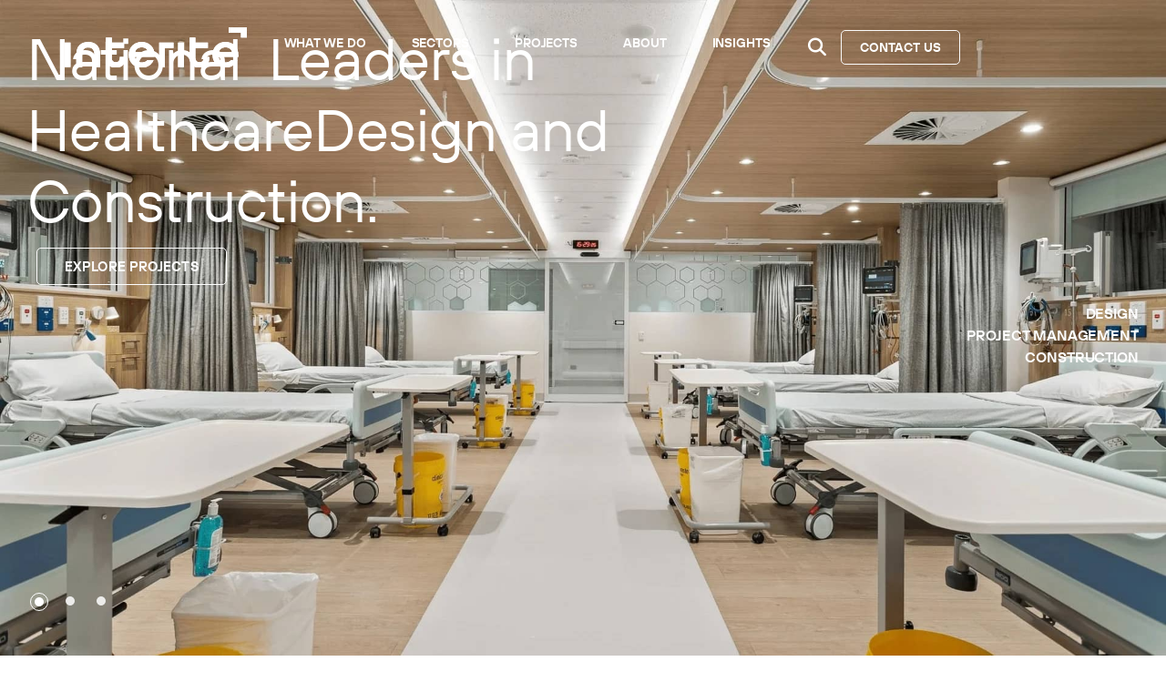

--- FILE ---
content_type: text/html; charset=UTF-8
request_url: https://www.interite.com.au/
body_size: 40372
content:
<!doctype html>
<html lang="en-AU">
<head>
	<meta charset="UTF-8">
		<meta name="viewport" content="width=device-width, initial-scale=1">
	<link rel="profile" href="https://gmpg.org/xfn/11">
	<meta name='robots' content='index, follow, max-image-preview:large, max-snippet:-1, max-video-preview:-1' />

            <script data-no-defer="1" data-ezscrex="false" data-cfasync="false" data-pagespeed-no-defer data-cookieconsent="ignore">
                var ctPublicFunctions = {"_ajax_nonce":"5a141d380f","_rest_nonce":"511022967c","_ajax_url":"\/wp-admin\/admin-ajax.php","_rest_url":"https:\/\/www.interite.com.au\/wp-json\/","data__cookies_type":"none","data__ajax_type":"rest","data__bot_detector_enabled":"1","data__frontend_data_log_enabled":1,"cookiePrefix":"","wprocket_detected":true,"host_url":"www.interite.com.au","text__ee_click_to_select":"Click to select the whole data","text__ee_original_email":"The complete one is","text__ee_got_it":"Got it","text__ee_blocked":"Blocked","text__ee_cannot_connect":"Cannot connect","text__ee_cannot_decode":"Can not decode email. Unknown reason","text__ee_email_decoder":"CleanTalk email decoder","text__ee_wait_for_decoding":"The magic is on the way!","text__ee_decoding_process":"Please wait a few seconds while we decode the contact data."}
            </script>
        
            <script data-no-defer="1" data-ezscrex="false" data-cfasync="false" data-pagespeed-no-defer data-cookieconsent="ignore">
                var ctPublic = {"_ajax_nonce":"5a141d380f","settings__forms__check_internal":"0","settings__forms__check_external":"0","settings__forms__force_protection":"0","settings__forms__search_test":"1","settings__forms__wc_add_to_cart":"0","settings__data__bot_detector_enabled":"1","settings__sfw__anti_crawler":0,"blog_home":"https:\/\/www.interite.com.au\/","pixel__setting":"3","pixel__enabled":true,"pixel__url":null,"data__email_check_before_post":"1","data__email_check_exist_post":"1","data__cookies_type":"none","data__key_is_ok":true,"data__visible_fields_required":true,"wl_brandname":"Anti-Spam by CleanTalk","wl_brandname_short":"CleanTalk","ct_checkjs_key":"2650c9e08c8db60add115d07482133337b105090ceb19628f2e7cf29c3e5f2f2","emailEncoderPassKey":"e935ab904abb00f0fae9e14e95bda614","bot_detector_forms_excluded":"W10=","advancedCacheExists":true,"varnishCacheExists":false,"wc_ajax_add_to_cart":false,"theRealPerson":{"phrases":{"trpHeading":"The Real Person Badge!","trpContent1":"The commenter acts as a real person and verified as not a bot.","trpContent2":" Anti-Spam by CleanTalk","trpContentLearnMore":"Learn more"},"trpContentLink":"https:\/\/cleantalk.org\/help\/the-real-person?utm_id=&amp;utm_term=&amp;utm_source=admin_side&amp;utm_medium=trp_badge&amp;utm_content=trp_badge_link_click&amp;utm_campaign=apbct_links","imgPersonUrl":"https:\/\/www.interite.com.au\/wp-content\/plugins\/cleantalk-spam-protect\/css\/images\/real_user.svg","imgShieldUrl":"https:\/\/www.interite.com.au\/wp-content\/plugins\/cleantalk-spam-protect\/css\/images\/shield.svg"}}
            </script>
        
	<!-- This site is optimized with the Yoast SEO plugin v26.8 - https://yoast.com/product/yoast-seo-wordpress/ -->
	<title>Interite Healthcare - Interite</title>
<link data-rocket-prefetch href="https://fd.cleantalk.org" rel="dns-prefetch">
<link data-rocket-prefetch href="https://www.clarity.ms" rel="dns-prefetch">
<link data-rocket-prefetch href="https://www.googletagmanager.com" rel="dns-prefetch">
<link data-rocket-prefetch href="https://sc.lfeeder.com" rel="dns-prefetch">
<link data-rocket-prefetch href="https://tag.clearbitscripts.com" rel="dns-prefetch">
<link data-rocket-prefetch href="https://www.bugherd.com" rel="dns-prefetch">
<link data-rocket-prefetch href="https://static.hotjar.com" rel="dns-prefetch">
<link data-rocket-prefetch href="https://sidebar.bugherd.com" rel="dns-prefetch"><link rel="preload" data-rocket-preload as="image" href="https://www.interite.com.au/wp-content/uploads/2025/12/image-51.jpg" fetchpriority="high">
	<link rel="canonical" href="https://www.interite.com.au/" />
	<meta property="og:locale" content="en_US" />
	<meta property="og:type" content="website" />
	<meta property="og:title" content="Interite Healthcare - Interite" />
	<meta property="og:description" content="National Leaders in Healthcare Design and Construction. EXPLORE PROJECTS Design Project Management Construction One team. One Timeline. One Point of Accountability. WHAT WE DO Design Project Management Construction Exceptional Spaces, Built for Better Care. ABOUT US Design Project Management Construction We are national leaders in healthcare design and construction, delivering environments tailored to the needs [&hellip;]" />
	<meta property="og:url" content="https://www.interite.com.au/" />
	<meta property="og:site_name" content="Interite" />
	<meta property="article:modified_time" content="2026-01-29T11:19:33+00:00" />
	<meta property="og:image" content="https://www.interite.com.au/wp-content/uploads/2025/07/cta-sm.jpg" />
	<meta property="og:image:width" content="2048" />
	<meta property="og:image:height" content="1092" />
	<meta property="og:image:type" content="image/jpeg" />
	<meta name="twitter:card" content="summary_large_image" />
	<script type="application/ld+json" class="yoast-schema-graph">{"@context":"https://schema.org","@graph":[{"@type":"WebPage","@id":"https://www.interite.com.au/","url":"https://www.interite.com.au/","name":"Interite Healthcare - Interite","isPartOf":{"@id":"https://www.interite.com.au/#website"},"about":{"@id":"https://www.interite.com.au/#organization"},"primaryImageOfPage":{"@id":"https://www.interite.com.au/#primaryimage"},"image":{"@id":"https://www.interite.com.au/#primaryimage"},"thumbnailUrl":"https://www.interite.com.au/wp-content/uploads/2025/07/cta-sm.jpg","datePublished":"2025-07-16T11:48:59+00:00","dateModified":"2026-01-29T11:19:33+00:00","breadcrumb":{"@id":"https://www.interite.com.au/#breadcrumb"},"inLanguage":"en-AU","potentialAction":[{"@type":"ReadAction","target":["https://www.interite.com.au/"]}]},{"@type":"ImageObject","inLanguage":"en-AU","@id":"https://www.interite.com.au/#primaryimage","url":"https://www.interite.com.au/wp-content/uploads/2025/07/cta-sm.jpg","contentUrl":"https://www.interite.com.au/wp-content/uploads/2025/07/cta-sm.jpg","width":2048,"height":1092},{"@type":"BreadcrumbList","@id":"https://www.interite.com.au/#breadcrumb","itemListElement":[{"@type":"ListItem","position":1,"name":"Home"}]},{"@type":"WebSite","@id":"https://www.interite.com.au/#website","url":"https://www.interite.com.au/","name":"Interite","description":"","publisher":{"@id":"https://www.interite.com.au/#organization"},"potentialAction":[{"@type":"SearchAction","target":{"@type":"EntryPoint","urlTemplate":"https://www.interite.com.au/?s={search_term_string}"},"query-input":{"@type":"PropertyValueSpecification","valueRequired":true,"valueName":"search_term_string"}}],"inLanguage":"en-AU"},{"@type":"Organization","@id":"https://www.interite.com.au/#organization","name":"Interite","url":"https://www.interite.com.au/","logo":{"@type":"ImageObject","inLanguage":"en-AU","@id":"https://www.interite.com.au/#/schema/logo/image/","url":"https://www.interite.com.au/wp-content/uploads/2023/12/logo.svg","contentUrl":"https://www.interite.com.au/wp-content/uploads/2023/12/logo.svg","width":109,"height":23,"caption":"Interite"},"image":{"@id":"https://www.interite.com.au/#/schema/logo/image/"}}]}</script>
	<meta name="google-site-verification" content="WS4X5b-cimAd2d9PR2xbxGop8St00yjDQHWewe6yHyo" />
	<!-- / Yoast SEO plugin. -->


<link rel='dns-prefetch' href='//fd.cleantalk.org' />

<link rel="alternate" type="application/rss+xml" title="Interite &raquo; Feed" href="https://www.interite.com.au/feed" />
<link rel="alternate" title="oEmbed (JSON)" type="application/json+oembed" href="https://www.interite.com.au/wp-json/oembed/1.0/embed?url=https%3A%2F%2Fwww.interite.com.au%2F" />
<link rel="alternate" title="oEmbed (XML)" type="text/xml+oembed" href="https://www.interite.com.au/wp-json/oembed/1.0/embed?url=https%3A%2F%2Fwww.interite.com.au%2F&#038;format=xml" />
<style id='wp-img-auto-sizes-contain-inline-css'>
img:is([sizes=auto i],[sizes^="auto," i]){contain-intrinsic-size:3000px 1500px}
/*# sourceURL=wp-img-auto-sizes-contain-inline-css */
</style>
<link data-minify="1" rel='stylesheet' id='formidable-css' href='https://www.interite.com.au/wp-content/cache/min/1/wp-content/plugins/formidable/css/formidableforms.css?ver=1769685287' media='all' />
<style id='wp-emoji-styles-inline-css'>

	img.wp-smiley, img.emoji {
		display: inline !important;
		border: none !important;
		box-shadow: none !important;
		height: 1em !important;
		width: 1em !important;
		margin: 0 0.07em !important;
		vertical-align: -0.1em !important;
		background: none !important;
		padding: 0 !important;
	}
/*# sourceURL=wp-emoji-styles-inline-css */
</style>
<link rel='stylesheet' id='wp-block-library-css' href='https://www.interite.com.au/wp-includes/css/dist/block-library/style.min.css?ver=6.9' media='all' />
<style id='global-styles-inline-css'>
:root{--wp--preset--aspect-ratio--square: 1;--wp--preset--aspect-ratio--4-3: 4/3;--wp--preset--aspect-ratio--3-4: 3/4;--wp--preset--aspect-ratio--3-2: 3/2;--wp--preset--aspect-ratio--2-3: 2/3;--wp--preset--aspect-ratio--16-9: 16/9;--wp--preset--aspect-ratio--9-16: 9/16;--wp--preset--color--black: #000000;--wp--preset--color--cyan-bluish-gray: #abb8c3;--wp--preset--color--white: #ffffff;--wp--preset--color--pale-pink: #f78da7;--wp--preset--color--vivid-red: #cf2e2e;--wp--preset--color--luminous-vivid-orange: #ff6900;--wp--preset--color--luminous-vivid-amber: #fcb900;--wp--preset--color--light-green-cyan: #7bdcb5;--wp--preset--color--vivid-green-cyan: #00d084;--wp--preset--color--pale-cyan-blue: #8ed1fc;--wp--preset--color--vivid-cyan-blue: #0693e3;--wp--preset--color--vivid-purple: #9b51e0;--wp--preset--gradient--vivid-cyan-blue-to-vivid-purple: linear-gradient(135deg,rgb(6,147,227) 0%,rgb(155,81,224) 100%);--wp--preset--gradient--light-green-cyan-to-vivid-green-cyan: linear-gradient(135deg,rgb(122,220,180) 0%,rgb(0,208,130) 100%);--wp--preset--gradient--luminous-vivid-amber-to-luminous-vivid-orange: linear-gradient(135deg,rgb(252,185,0) 0%,rgb(255,105,0) 100%);--wp--preset--gradient--luminous-vivid-orange-to-vivid-red: linear-gradient(135deg,rgb(255,105,0) 0%,rgb(207,46,46) 100%);--wp--preset--gradient--very-light-gray-to-cyan-bluish-gray: linear-gradient(135deg,rgb(238,238,238) 0%,rgb(169,184,195) 100%);--wp--preset--gradient--cool-to-warm-spectrum: linear-gradient(135deg,rgb(74,234,220) 0%,rgb(151,120,209) 20%,rgb(207,42,186) 40%,rgb(238,44,130) 60%,rgb(251,105,98) 80%,rgb(254,248,76) 100%);--wp--preset--gradient--blush-light-purple: linear-gradient(135deg,rgb(255,206,236) 0%,rgb(152,150,240) 100%);--wp--preset--gradient--blush-bordeaux: linear-gradient(135deg,rgb(254,205,165) 0%,rgb(254,45,45) 50%,rgb(107,0,62) 100%);--wp--preset--gradient--luminous-dusk: linear-gradient(135deg,rgb(255,203,112) 0%,rgb(199,81,192) 50%,rgb(65,88,208) 100%);--wp--preset--gradient--pale-ocean: linear-gradient(135deg,rgb(255,245,203) 0%,rgb(182,227,212) 50%,rgb(51,167,181) 100%);--wp--preset--gradient--electric-grass: linear-gradient(135deg,rgb(202,248,128) 0%,rgb(113,206,126) 100%);--wp--preset--gradient--midnight: linear-gradient(135deg,rgb(2,3,129) 0%,rgb(40,116,252) 100%);--wp--preset--font-size--small: 13px;--wp--preset--font-size--medium: 20px;--wp--preset--font-size--large: 36px;--wp--preset--font-size--x-large: 42px;--wp--preset--spacing--20: 0.44rem;--wp--preset--spacing--30: 0.67rem;--wp--preset--spacing--40: 1rem;--wp--preset--spacing--50: 1.5rem;--wp--preset--spacing--60: 2.25rem;--wp--preset--spacing--70: 3.38rem;--wp--preset--spacing--80: 5.06rem;--wp--preset--shadow--natural: 6px 6px 9px rgba(0, 0, 0, 0.2);--wp--preset--shadow--deep: 12px 12px 50px rgba(0, 0, 0, 0.4);--wp--preset--shadow--sharp: 6px 6px 0px rgba(0, 0, 0, 0.2);--wp--preset--shadow--outlined: 6px 6px 0px -3px rgb(255, 255, 255), 6px 6px rgb(0, 0, 0);--wp--preset--shadow--crisp: 6px 6px 0px rgb(0, 0, 0);}:root { --wp--style--global--content-size: 800px;--wp--style--global--wide-size: 1200px; }:where(body) { margin: 0; }.wp-site-blocks > .alignleft { float: left; margin-right: 2em; }.wp-site-blocks > .alignright { float: right; margin-left: 2em; }.wp-site-blocks > .aligncenter { justify-content: center; margin-left: auto; margin-right: auto; }:where(.wp-site-blocks) > * { margin-block-start: 24px; margin-block-end: 0; }:where(.wp-site-blocks) > :first-child { margin-block-start: 0; }:where(.wp-site-blocks) > :last-child { margin-block-end: 0; }:root { --wp--style--block-gap: 24px; }:root :where(.is-layout-flow) > :first-child{margin-block-start: 0;}:root :where(.is-layout-flow) > :last-child{margin-block-end: 0;}:root :where(.is-layout-flow) > *{margin-block-start: 24px;margin-block-end: 0;}:root :where(.is-layout-constrained) > :first-child{margin-block-start: 0;}:root :where(.is-layout-constrained) > :last-child{margin-block-end: 0;}:root :where(.is-layout-constrained) > *{margin-block-start: 24px;margin-block-end: 0;}:root :where(.is-layout-flex){gap: 24px;}:root :where(.is-layout-grid){gap: 24px;}.is-layout-flow > .alignleft{float: left;margin-inline-start: 0;margin-inline-end: 2em;}.is-layout-flow > .alignright{float: right;margin-inline-start: 2em;margin-inline-end: 0;}.is-layout-flow > .aligncenter{margin-left: auto !important;margin-right: auto !important;}.is-layout-constrained > .alignleft{float: left;margin-inline-start: 0;margin-inline-end: 2em;}.is-layout-constrained > .alignright{float: right;margin-inline-start: 2em;margin-inline-end: 0;}.is-layout-constrained > .aligncenter{margin-left: auto !important;margin-right: auto !important;}.is-layout-constrained > :where(:not(.alignleft):not(.alignright):not(.alignfull)){max-width: var(--wp--style--global--content-size);margin-left: auto !important;margin-right: auto !important;}.is-layout-constrained > .alignwide{max-width: var(--wp--style--global--wide-size);}body .is-layout-flex{display: flex;}.is-layout-flex{flex-wrap: wrap;align-items: center;}.is-layout-flex > :is(*, div){margin: 0;}body .is-layout-grid{display: grid;}.is-layout-grid > :is(*, div){margin: 0;}body{padding-top: 0px;padding-right: 0px;padding-bottom: 0px;padding-left: 0px;}a:where(:not(.wp-element-button)){text-decoration: underline;}:root :where(.wp-element-button, .wp-block-button__link){background-color: #32373c;border-width: 0;color: #fff;font-family: inherit;font-size: inherit;font-style: inherit;font-weight: inherit;letter-spacing: inherit;line-height: inherit;padding-top: calc(0.667em + 2px);padding-right: calc(1.333em + 2px);padding-bottom: calc(0.667em + 2px);padding-left: calc(1.333em + 2px);text-decoration: none;text-transform: inherit;}.has-black-color{color: var(--wp--preset--color--black) !important;}.has-cyan-bluish-gray-color{color: var(--wp--preset--color--cyan-bluish-gray) !important;}.has-white-color{color: var(--wp--preset--color--white) !important;}.has-pale-pink-color{color: var(--wp--preset--color--pale-pink) !important;}.has-vivid-red-color{color: var(--wp--preset--color--vivid-red) !important;}.has-luminous-vivid-orange-color{color: var(--wp--preset--color--luminous-vivid-orange) !important;}.has-luminous-vivid-amber-color{color: var(--wp--preset--color--luminous-vivid-amber) !important;}.has-light-green-cyan-color{color: var(--wp--preset--color--light-green-cyan) !important;}.has-vivid-green-cyan-color{color: var(--wp--preset--color--vivid-green-cyan) !important;}.has-pale-cyan-blue-color{color: var(--wp--preset--color--pale-cyan-blue) !important;}.has-vivid-cyan-blue-color{color: var(--wp--preset--color--vivid-cyan-blue) !important;}.has-vivid-purple-color{color: var(--wp--preset--color--vivid-purple) !important;}.has-black-background-color{background-color: var(--wp--preset--color--black) !important;}.has-cyan-bluish-gray-background-color{background-color: var(--wp--preset--color--cyan-bluish-gray) !important;}.has-white-background-color{background-color: var(--wp--preset--color--white) !important;}.has-pale-pink-background-color{background-color: var(--wp--preset--color--pale-pink) !important;}.has-vivid-red-background-color{background-color: var(--wp--preset--color--vivid-red) !important;}.has-luminous-vivid-orange-background-color{background-color: var(--wp--preset--color--luminous-vivid-orange) !important;}.has-luminous-vivid-amber-background-color{background-color: var(--wp--preset--color--luminous-vivid-amber) !important;}.has-light-green-cyan-background-color{background-color: var(--wp--preset--color--light-green-cyan) !important;}.has-vivid-green-cyan-background-color{background-color: var(--wp--preset--color--vivid-green-cyan) !important;}.has-pale-cyan-blue-background-color{background-color: var(--wp--preset--color--pale-cyan-blue) !important;}.has-vivid-cyan-blue-background-color{background-color: var(--wp--preset--color--vivid-cyan-blue) !important;}.has-vivid-purple-background-color{background-color: var(--wp--preset--color--vivid-purple) !important;}.has-black-border-color{border-color: var(--wp--preset--color--black) !important;}.has-cyan-bluish-gray-border-color{border-color: var(--wp--preset--color--cyan-bluish-gray) !important;}.has-white-border-color{border-color: var(--wp--preset--color--white) !important;}.has-pale-pink-border-color{border-color: var(--wp--preset--color--pale-pink) !important;}.has-vivid-red-border-color{border-color: var(--wp--preset--color--vivid-red) !important;}.has-luminous-vivid-orange-border-color{border-color: var(--wp--preset--color--luminous-vivid-orange) !important;}.has-luminous-vivid-amber-border-color{border-color: var(--wp--preset--color--luminous-vivid-amber) !important;}.has-light-green-cyan-border-color{border-color: var(--wp--preset--color--light-green-cyan) !important;}.has-vivid-green-cyan-border-color{border-color: var(--wp--preset--color--vivid-green-cyan) !important;}.has-pale-cyan-blue-border-color{border-color: var(--wp--preset--color--pale-cyan-blue) !important;}.has-vivid-cyan-blue-border-color{border-color: var(--wp--preset--color--vivid-cyan-blue) !important;}.has-vivid-purple-border-color{border-color: var(--wp--preset--color--vivid-purple) !important;}.has-vivid-cyan-blue-to-vivid-purple-gradient-background{background: var(--wp--preset--gradient--vivid-cyan-blue-to-vivid-purple) !important;}.has-light-green-cyan-to-vivid-green-cyan-gradient-background{background: var(--wp--preset--gradient--light-green-cyan-to-vivid-green-cyan) !important;}.has-luminous-vivid-amber-to-luminous-vivid-orange-gradient-background{background: var(--wp--preset--gradient--luminous-vivid-amber-to-luminous-vivid-orange) !important;}.has-luminous-vivid-orange-to-vivid-red-gradient-background{background: var(--wp--preset--gradient--luminous-vivid-orange-to-vivid-red) !important;}.has-very-light-gray-to-cyan-bluish-gray-gradient-background{background: var(--wp--preset--gradient--very-light-gray-to-cyan-bluish-gray) !important;}.has-cool-to-warm-spectrum-gradient-background{background: var(--wp--preset--gradient--cool-to-warm-spectrum) !important;}.has-blush-light-purple-gradient-background{background: var(--wp--preset--gradient--blush-light-purple) !important;}.has-blush-bordeaux-gradient-background{background: var(--wp--preset--gradient--blush-bordeaux) !important;}.has-luminous-dusk-gradient-background{background: var(--wp--preset--gradient--luminous-dusk) !important;}.has-pale-ocean-gradient-background{background: var(--wp--preset--gradient--pale-ocean) !important;}.has-electric-grass-gradient-background{background: var(--wp--preset--gradient--electric-grass) !important;}.has-midnight-gradient-background{background: var(--wp--preset--gradient--midnight) !important;}.has-small-font-size{font-size: var(--wp--preset--font-size--small) !important;}.has-medium-font-size{font-size: var(--wp--preset--font-size--medium) !important;}.has-large-font-size{font-size: var(--wp--preset--font-size--large) !important;}.has-x-large-font-size{font-size: var(--wp--preset--font-size--x-large) !important;}
:root :where(.wp-block-pullquote){font-size: 1.5em;line-height: 1.6;}
/*# sourceURL=global-styles-inline-css */
</style>
<link rel='stylesheet' id='cleantalk-public-css-css' href='https://www.interite.com.au/wp-content/plugins/cleantalk-spam-protect/css/cleantalk-public.min.css?ver=6.71.1_1769467225' media='all' />
<link rel='stylesheet' id='cleantalk-email-decoder-css-css' href='https://www.interite.com.au/wp-content/plugins/cleantalk-spam-protect/css/cleantalk-email-decoder.min.css?ver=6.71.1_1769467225' media='all' />
<link rel='stylesheet' id='cleantalk-trp-css-css' href='https://www.interite.com.au/wp-content/plugins/cleantalk-spam-protect/css/cleantalk-trp.min.css?ver=6.71.1_1769467225' media='all' />
<link data-minify="1" rel='stylesheet' id='gsap-styles-css' href='https://www.interite.com.au/wp-content/cache/min/1/wp-content/plugins/gsap-animations/css/gsap-style.css?ver=1769685287' media='all' />
<link data-minify="1" rel='stylesheet' id='hello-elementor-css' href='https://www.interite.com.au/wp-content/cache/min/1/wp-content/themes/hello-elementor/assets/css/reset.css?ver=1769685287' media='all' />
<link data-minify="1" rel='stylesheet' id='hello-elementor-theme-style-css' href='https://www.interite.com.au/wp-content/cache/min/1/wp-content/themes/hello-elementor/assets/css/theme.css?ver=1769685287' media='all' />
<link data-minify="1" rel='stylesheet' id='hello-elementor-header-footer-css' href='https://www.interite.com.au/wp-content/cache/min/1/wp-content/themes/hello-elementor/assets/css/header-footer.css?ver=1769685287' media='all' />
<link rel='stylesheet' id='elementor-frontend-css' href='https://www.interite.com.au/wp-content/plugins/elementor/assets/css/frontend.min.css?ver=3.34.3' media='all' />
<link rel='stylesheet' id='elementor-post-6-css' href='https://www.interite.com.au/wp-content/uploads/elementor/css/post-6.css?ver=1769684897' media='all' />
<link rel='stylesheet' id='widget-image-css' href='https://www.interite.com.au/wp-content/plugins/elementor/assets/css/widget-image.min.css?ver=3.34.3' media='all' />
<link rel='stylesheet' id='widget-nav-menu-css' href='https://www.interite.com.au/wp-content/plugins/elementor-pro/assets/css/widget-nav-menu.min.css?ver=3.33.2' media='all' />
<link rel='stylesheet' id='widget-post-navigation-css' href='https://www.interite.com.au/wp-content/plugins/elementor-pro/assets/css/widget-post-navigation.min.css?ver=3.33.2' media='all' />
<link rel='stylesheet' id='widget-heading-css' href='https://www.interite.com.au/wp-content/plugins/elementor/assets/css/widget-heading.min.css?ver=3.34.3' media='all' />
<link rel='stylesheet' id='e-animation-fadeInUp-css' href='https://www.interite.com.au/wp-content/plugins/elementor/assets/lib/animations/styles/fadeInUp.min.css?ver=3.34.3' media='all' />
<link rel='stylesheet' id='widget-form-css' href='https://www.interite.com.au/wp-content/plugins/elementor-pro/assets/css/widget-form.min.css?ver=3.33.2' media='all' />
<link rel='stylesheet' id='widget-icon-list-css' href='https://www.interite.com.au/wp-content/plugins/elementor/assets/css/widget-icon-list.min.css?ver=3.34.3' media='all' />
<link data-minify="1" rel='stylesheet' id='elementor-icons-css' href='https://www.interite.com.au/wp-content/cache/min/1/wp-content/plugins/elementor/assets/lib/eicons/css/elementor-icons.min.css?ver=1769685287' media='all' />
<link rel='stylesheet' id='e-animation-fadeIn-css' href='https://www.interite.com.au/wp-content/plugins/elementor/assets/lib/animations/styles/fadeIn.min.css?ver=3.34.3' media='all' />
<link data-minify="1" rel='stylesheet' id='swiper-css' href='https://www.interite.com.au/wp-content/cache/min/1/wp-content/plugins/elementor/assets/lib/swiper/v8/css/swiper.min.css?ver=1769685287' media='all' />
<link rel='stylesheet' id='e-swiper-css' href='https://www.interite.com.au/wp-content/plugins/elementor/assets/css/conditionals/e-swiper.min.css?ver=3.34.3' media='all' />
<link rel='stylesheet' id='widget-nested-carousel-css' href='https://www.interite.com.au/wp-content/plugins/elementor-pro/assets/css/widget-nested-carousel.min.css?ver=3.33.2' media='all' />
<link rel='stylesheet' id='e-motion-fx-css' href='https://www.interite.com.au/wp-content/plugins/elementor-pro/assets/css/modules/motion-fx.min.css?ver=3.33.2' media='all' />
<link rel='stylesheet' id='widget-counter-css' href='https://www.interite.com.au/wp-content/plugins/elementor/assets/css/widget-counter.min.css?ver=3.34.3' media='all' />
<link rel='stylesheet' id='widget-icon-box-css' href='https://www.interite.com.au/wp-content/plugins/elementor/assets/css/widget-icon-box.min.css?ver=3.34.3' media='all' />
<link rel='stylesheet' id='e-animation-fadeInRight-css' href='https://www.interite.com.au/wp-content/plugins/elementor/assets/lib/animations/styles/fadeInRight.min.css?ver=3.34.3' media='all' />
<link rel='stylesheet' id='elementor-post-29989-css' href='https://www.interite.com.au/wp-content/uploads/elementor/css/post-29989.css?ver=1769685580' media='all' />
<link rel='stylesheet' id='elementor-post-29991-css' href='https://www.interite.com.au/wp-content/uploads/elementor/css/post-29991.css?ver=1769684898' media='all' />
<link rel='stylesheet' id='elementor-post-18507-css' href='https://www.interite.com.au/wp-content/uploads/elementor/css/post-18507.css?ver=1769684898' media='all' />
<link data-minify="1" rel='stylesheet' id='vtfe_style-css' href='https://www.interite.com.au/wp-content/cache/min/1/wp-content/plugins/video-thumbnailer-for-elementor/assets/css/style.css?ver=1769685287' media='all' />
<link rel='stylesheet' id='hello-elementor-child-css' href='https://www.interite.com.au/wp-content/themes/hello-theme-child/style.css?ver=1765434477' media='all' />
<link rel='stylesheet' id='hello-elementor-child-style-css' href='https://www.interite.com.au/wp-content/themes/hello-theme-child/style.css?v=1765434477' media='all' />
<link data-minify="1" rel='stylesheet' id='animate-css-css' href='https://www.interite.com.au/wp-content/cache/min/1/wp-content/themes/hello-theme-child/animate.css?ver=1769685287' media='all' />
<style id='rocket-lazyload-inline-css'>
.rll-youtube-player{position:relative;padding-bottom:56.23%;height:0;overflow:hidden;max-width:100%;}.rll-youtube-player:focus-within{outline: 2px solid currentColor;outline-offset: 5px;}.rll-youtube-player iframe{position:absolute;top:0;left:0;width:100%;height:100%;z-index:100;background:0 0}.rll-youtube-player img{bottom:0;display:block;left:0;margin:auto;max-width:100%;width:100%;position:absolute;right:0;top:0;border:none;height:auto;-webkit-transition:.4s all;-moz-transition:.4s all;transition:.4s all}.rll-youtube-player img:hover{-webkit-filter:brightness(75%)}.rll-youtube-player .play{height:100%;width:100%;left:0;top:0;position:absolute;background:url(https://www.interite.com.au/wp-content/plugins/wp-rocket/assets/img/youtube.png) no-repeat center;background-color: transparent !important;cursor:pointer;border:none;}.wp-embed-responsive .wp-has-aspect-ratio .rll-youtube-player{position:absolute;padding-bottom:0;width:100%;height:100%;top:0;bottom:0;left:0;right:0}
/*# sourceURL=rocket-lazyload-inline-css */
</style>
<link rel='stylesheet' id='elementor-icons-shared-0-css' href='https://www.interite.com.au/wp-content/plugins/elementor/assets/lib/font-awesome/css/fontawesome.min.css?ver=5.15.3' media='all' />
<link data-minify="1" rel='stylesheet' id='elementor-icons-fa-solid-css' href='https://www.interite.com.au/wp-content/cache/min/1/wp-content/plugins/elementor/assets/lib/font-awesome/css/solid.min.css?ver=1769685287' media='all' />
<link data-minify="1" rel='stylesheet' id='elementor-icons-fa-brands-css' href='https://www.interite.com.au/wp-content/cache/min/1/wp-content/plugins/elementor/assets/lib/font-awesome/css/brands.min.css?ver=1769685287' media='all' />
<script src="https://www.interite.com.au/wp-content/plugins/cleantalk-spam-protect/js/apbct-public-bundle.min.js?ver=6.71.1_1769467226" id="apbct-public-bundle.min-js-js" data-rocket-defer defer></script>
<script data-minify="1" src="https://www.interite.com.au/wp-content/cache/min/1/ct-bot-detector-wrapper.js?ver=1769685288" id="ct_bot_detector-js" defer data-wp-strategy="defer"></script>
<script src="https://www.interite.com.au/wp-includes/js/jquery/jquery.min.js?ver=3.7.1" id="jquery-core-js" data-rocket-defer defer></script>
<script src="https://www.interite.com.au/wp-includes/js/jquery/jquery-migrate.min.js?ver=3.4.1" id="jquery-migrate-js" data-rocket-defer defer></script>
<script data-minify="1" src="https://www.interite.com.au/wp-content/cache/min/1/wp-content/plugins/uicore-animate/assets/js/scroll.js?ver=1769685288" id="uianim-scroll-js" data-rocket-defer defer></script>
<script data-minify="1" src="https://www.interite.com.au/wp-content/cache/min/1/wp-content/plugins/uicore-animate/assets/js/entrance-animation.js?ver=1769685288" id="uianim-entrance-animation-js" data-rocket-defer defer></script>
<link rel="https://api.w.org/" href="https://www.interite.com.au/wp-json/" /><link rel="alternate" title="JSON" type="application/json" href="https://www.interite.com.au/wp-json/wp/v2/pages/29989" /><link rel="EditURI" type="application/rsd+xml" title="RSD" href="https://www.interite.com.au/xmlrpc.php?rsd" />
<meta name="generator" content="WordPress 6.9" />
<link rel='shortlink' href='https://www.interite.com.au/' />
<!-- HFCM by 99 Robots - Snippet # 1: Web Tracking -->
<script> (function(ss,ex){ window.ldfdr=window.ldfdr||function(){(ldfdr._q=ldfdr._q||[]).push([].slice.call(arguments));}; (function(d,s){ fs=d.getElementsByTagName(s)[0]; function ce(src){ var cs=d.createElement(s); cs.src=src; cs.async=1; fs.parentNode.insertBefore(cs,fs); }; ce('https://sc.lfeeder.com/lftracker_v1_'+ss+(ex?'_'+ex:'')+'.js'); })(document,'script'); })('3P1w24d2VVz8mY5n'); </script>
<!-- /end HFCM by 99 Robots -->
<!-- HFCM by 99 Robots - Snippet # 2: Clearbit -->
<script data-minify="1" src="https://www.interite.com.au/wp-content/cache/min/1/v1/pk_283acc389b4dbfb3c47a12dc14ce3074/tags.js?ver=1769685288" referrerpolicy="strict-origin-when-cross-origin" data-rocket-defer defer></script>
<!-- /end HFCM by 99 Robots -->
<meta name="google-site-verification" content="WidnTiWr1gLCpfQmdPR3W_d6d3T3I_76a3nUbI6lOuw" />
<script data-minify="1" type="text/javascript" src="https://www.interite.com.au/wp-content/cache/min/1/sidebarv2.js?ver=1769685288" async="true"></script>

<script data-minify="1" src="https://www.interite.com.au/wp-content/cache/min/1/v1/pk_283acc389b4dbfb3c47a12dc14ce3074/tags.js?ver=1769685288" referrerpolicy="strict-origin-when-cross-origin" data-rocket-defer defer></script>
<!-- Google Tag Manager -->
<script>(function(w,d,s,l,i){w[l]=w[l]||[];w[l].push({'gtm.start':
new Date().getTime(),event:'gtm.js'});var f=d.getElementsByTagName(s)[0],
j=d.createElement(s),dl=l!='dataLayer'?'&l='+l:'';j.async=true;j.src=
'https://www.googletagmanager.com/gtm.js?id='+i+dl;f.parentNode.insertBefore(j,f);
})(window,document,'script','dataLayer','GTM-K8CLNXFB');</script>
<!-- End Google Tag Manager -->

<script type="text/javascript">
    (function(c,l,a,r,i,t,y){
        c[a]=c[a]||function(){(c[a].q=c[a].q||[]).push(arguments)};
        t=l.createElement(r);t.async=1;t.src="https://www.clarity.ms/tag/"+i;
        y=l.getElementsByTagName(r)[0];y.parentNode.insertBefore(t,y);
    })(window, document, "clarity", "script", "ok9ybnwv0h");
</script><script>document.documentElement.className += " js";</script>

		<script>
		(function(h,o,t,j,a,r){
			h.hj=h.hj||function(){(h.hj.q=h.hj.q||[]).push(arguments)};
			h._hjSettings={hjid:4959962,hjsv:5};
			a=o.getElementsByTagName('head')[0];
			r=o.createElement('script');r.async=1;
			r.src=t+h._hjSettings.hjid+j+h._hjSettings.hjsv;
			a.appendChild(r);
		})(window,document,'//static.hotjar.com/c/hotjar-','.js?sv=');
		</script>
		<meta name="generator" content="Elementor 3.34.3; features: additional_custom_breakpoints; settings: css_print_method-external, google_font-disabled, font_display-swap">
<!-- Google tag (gtag.js) -->
<script async src="https://www.googletagmanager.com/gtag/js?id=G-0S4SK6RGE8"></script>
<script>
  window.dataLayer = window.dataLayer || [];
  function gtag(){dataLayer.push(arguments);}
  gtag('js', new Date());
  gtag('config', 'G-0S4SK6RGE8');
</script>
<script>
document.addEventListener("DOMContentLoaded", function () {
  if (window.elementorFrontend && elementorFrontend.isEditMode && elementorFrontend.isEditMode()) {
    return;
  }

  setTimeout(function () {
    var smootherWrapper = document.querySelector(".ScrollSmoother-wrapper");
    if (!smootherWrapper) return;

    var adminBar = document.getElementById("wpadminbar");
    var header = document.querySelector('header.elementor-location-header[data-elementor-id="29991"]');

    if (adminBar && smootherWrapper.contains(adminBar)) {
      smootherWrapper.parentNode.insertBefore(adminBar, smootherWrapper);
    }

    if (header && smootherWrapper.contains(header)) {
      smootherWrapper.parentNode.insertBefore(header, smootherWrapper);
    }
  }, 100);
});
</script>




<script>
document.addEventListener("DOMContentLoaded", function () {
  gsap.registerPlugin(ScrollTrigger);

  document.querySelectorAll('.pin-section').forEach((section) => {
    gsap.to(section, {
      scrollTrigger: {
        trigger: section,
        start: "top top",
        end: "+=100%", 
        pin: true,
        pinSpacing: false, 
        scrub: 0.5, 
        markers: false
      }
    });
  });
});
</script>

<script>
document.addEventListener("DOMContentLoaded", function () {
  gsap.registerPlugin(ScrollTrigger);

  const sidebar = document.querySelector(".pin-inplace");
  const footer  = document.querySelector("footer.elementor-location-footer");

  if (sidebar && footer) {
    ScrollTrigger.create({
      trigger: sidebar,
      start: "top top",
      end: () => (footer.offsetTop - sidebar.offsetHeight) + "px",
      pin: true,
      pinSpacing: false,
      scrub: false,
      markers: false
    });
  }
});
</script>



<script>window.addEventListener('DOMContentLoaded', function() {
jQuery(function($) {
  const $header = $('#new-header');
  const $next = $('#next');

  function toggleHeaderClass() {
    const scrollTop = $(window).scrollTop();
    const headerBottom = $header.offset().top + $header.outerHeight();
    const nextTop = $next.offset().top;

    if (scrollTop === 0 || headerBottom < nextTop) {
      $('body').removeClass('header-passed-next');
    } else {
      $('body').addClass('header-passed-next');
    }
  }

  toggleHeaderClass(); // on load
  $(window).on('scroll resize', toggleHeaderClass);
});

});</script>
<script>

document.addEventListener("DOMContentLoaded", function() {

  const hero = document.getElementById("hero"); 
  if (hero) {
    gsap.to(hero, {
      scrollTrigger: {
        trigger: hero,
        start: "top top", 
        end: "+=100%",    
        pin: true,       
        pinSpacing: false, 
        scrub: 0.5,      
        markers: false   
      }
    });
  }

  // 2. Optional: Fade out hero content as you scroll (like Asentis)
  const heroContent = hero.querySelector(".hero-content"); // Adjust selector
  if (heroContent) {
    gsap.to(heroContent, {
      opacity: 0,
      y: -50,
      scrollTrigger: {
        trigger: hero,
        start: "top top",
        end: "bottom top",
        scrub: 0.5
      }
    });
  }
});</script>
<script data-minify="1" src="https://www.interite.com.au/wp-content/cache/min/1/v1/pk_283acc389b4dbfb3c47a12dc14ce3074/tags.js?ver=1769685288" referrerpolicy="strict-origin-when-cross-origin" data-rocket-defer defer></script><link rel="icon" href="https://www.interite.com.au/wp-content/uploads/2023/12/favicon-150x150.png" sizes="32x32" />
<link rel="icon" href="https://www.interite.com.au/wp-content/uploads/2023/12/favicon-300x300.png" sizes="192x192" />
<link rel="apple-touch-icon" href="https://www.interite.com.au/wp-content/uploads/2023/12/favicon-300x300.png" />
<meta name="msapplication-TileImage" content="https://www.interite.com.au/wp-content/uploads/2023/12/favicon-300x300.png" />
		<style id="wp-custom-css">
			body.single-project .elementor-gallery__container.e-gallery-container.e-gallery-masonry a.e-gallery-item {
    border-radius: 0px;
}
.post-password-form{margin:200px;}
@media screen and (min-width:980px){
	body.single-project .elementor-gallery__container.e-gallery-container.e-gallery-masonry {
    --hgap: 15px !important;
    --vgap: 15px !important;
}
}		</style>
		        <style>
            .uicore-animate-scroll {
                animation-fill-mode: both;
                animation-timing-function: linear;
                animation-timeline: view(block);
            }

            .uicore-animate-hide {
                opacity: 0;
                visibility: hidden;
            }
        </style>
        <script>
            document.addEventListener('DOMContentLoaded', function() {
                const supportsAnimationTimeline = CSS.supports("animation-timeline", "scroll()");

                if (!supportsAnimationTimeline && document.querySelector('.uicore-animate-scroll')) {
                    const script = document.createElement('script');
                    script.src = "https://www.interite.com.au/wp-content/plugins/uicore-animate/assets/js/scroll-timeline.js";
                    script.async = true;
                    document.head.appendChild(script);
                }
            });
        </script>
<noscript><style id="rocket-lazyload-nojs-css">.rll-youtube-player, [data-lazy-src]{display:none !important;}</style></noscript><meta name="generator" content="WP Rocket 3.20.3" data-wpr-features="wpr_defer_js wpr_minify_js wpr_lazyload_images wpr_lazyload_iframes wpr_preconnect_external_domains wpr_oci wpr_minify_css wpr_desktop" /></head>
<body class="home wp-singular page-template-default page page-id-29989 wp-custom-logo wp-embed-responsive wp-theme-hello-elementor wp-child-theme-hello-theme-child hello-elementor-default elementor-default elementor-template-full-width elementor-kit-6 elementor-page elementor-page-29989 elementor-page-19514" style="min-height: fit-content;">
<div  id="wrapper">
<!-- Google Tag Manager (noscript) -->
<noscript><iframe src="https://www.googletagmanager.com/ns.html?id=GTM-K8CLNXFB"
height="0" width="0" style="display:none;visibility:hidden"></iframe></noscript>
<!-- End Google Tag Manager (noscript) -->
<a class="skip-link screen-reader-text" href="#content">
	Skip to content</a>

		<header  data-elementor-type="header" data-elementor-id="29991" class="elementor elementor-29991 elementor-location-header" data-elementor-post-type="elementor_library">
			<div class="elementor-element elementor-element-94bdbd5 light e-flex e-con-boxed e-con e-parent" data-id="94bdbd5" data-element_type="container" id="new-header" data-settings="{&quot;background_background&quot;:&quot;classic&quot;}">
					<div class="e-con-inner">
		<div class="elementor-element elementor-element-a83d41e e-con-full e-flex e-con e-child" data-id="a83d41e" data-element_type="container">
				<div class="elementor-element elementor-element-1fecd31 logo-filter elementor-widget elementor-widget-image" data-id="1fecd31" data-element_type="widget" data-widget_type="image.default">
				<div class="elementor-widget-container">
																<a href="https://www.interite.com.au">
							<img width="109" height="23" src="https://www.interite.com.au/wp-content/uploads/2023/12/logo.svg" class="attachment-large size-large wp-image-18275" alt="" />								</a>
															</div>
				</div>
				</div>
		<div class="elementor-element elementor-element-d2fd6c0 e-con-full e-flex e-con e-child" data-id="d2fd6c0" data-element_type="container">
				<div class="elementor-element elementor-element-a88e603 elementor-hidden-tablet elementor-hidden-mobile new-menu line-effect elementor-nav-menu--dropdown-tablet elementor-nav-menu__text-align-aside elementor-nav-menu--toggle elementor-nav-menu--burger elementor-widget elementor-widget-nav-menu" data-id="a88e603" data-element_type="widget" data-settings="{&quot;submenu_icon&quot;:{&quot;value&quot;:&quot;&lt;i class=\&quot;\&quot; aria-hidden=\&quot;true\&quot;&gt;&lt;\/i&gt;&quot;,&quot;library&quot;:&quot;&quot;},&quot;layout&quot;:&quot;horizontal&quot;,&quot;toggle&quot;:&quot;burger&quot;}" data-widget_type="nav-menu.default">
				<div class="elementor-widget-container">
								<nav aria-label="Menu" class="elementor-nav-menu--main elementor-nav-menu__container elementor-nav-menu--layout-horizontal e--pointer-none">
				<ul id="menu-1-a88e603" class="elementor-nav-menu"><li class="menu-item menu-item-type-post_type menu-item-object-page menu-item-18295"><a href="https://www.interite.com.au/what-we-do" class="elementor-item">What We Do</a></li>
<li class="menu-item menu-item-type-custom menu-item-object-custom menu-item-has-children menu-item-21379"><a href="#" class="elementor-item elementor-item-anchor">Sectors</a>
<ul class="sub-menu elementor-nav-menu--dropdown">
	<li class="menu-item menu-item-type-post_type menu-item-object-page menu-item-33607"><a href="https://www.interite.com.au/day-hospitals" class="elementor-sub-item">Day Hospitals</a></li>
	<li class="menu-item menu-item-type-post_type menu-item-object-page menu-item-21381"><a href="https://www.interite.com.au/community-health" class="elementor-sub-item">Community Health</a></li>
	<li class="menu-item menu-item-type-post_type menu-item-object-page menu-item-33608"><a href="https://www.interite.com.au/ivf" class="elementor-sub-item">IVF Clinics</a></li>
	<li class="menu-item menu-item-type-post_type menu-item-object-page menu-item-33609"><a href="https://www.interite.com.au/aged-care" class="elementor-sub-item">Aged Care</a></li>
	<li class="menu-item menu-item-type-post_type menu-item-object-page menu-item-33606"><a href="https://www.interite.com.au/radiology" class="elementor-sub-item">Radiology</a></li>
	<li class="menu-item menu-item-type-post_type menu-item-object-page menu-item-18294"><a href="https://www.interite.com.au/medical-specialists" class="elementor-sub-item">Medical Specialists</a></li>
</ul>
</li>
<li class="menu-item menu-item-type-post_type menu-item-object-page menu-item-31436"><a href="https://www.interite.com.au/projects" class="elementor-item">Projects</a></li>
<li class="menu-item menu-item-type-custom menu-item-object-custom menu-item-has-children menu-item-27494"><a href="https://www.interite.com.au/?page_id=32128" class="elementor-item">About</a>
<ul class="sub-menu elementor-nav-menu--dropdown">
	<li class="menu-item menu-item-type-post_type menu-item-object-page menu-item-32133"><a href="https://www.interite.com.au/our-story" class="elementor-sub-item">Our Story</a></li>
	<li class="menu-item menu-item-type-post_type menu-item-object-page menu-item-27677"><a href="https://www.interite.com.au/our-people" class="elementor-sub-item">Our People</a></li>
</ul>
</li>
<li class="menu-item menu-item-type-post_type menu-item-object-page menu-item-28007"><a href="https://www.interite.com.au/insights" class="elementor-item">Insights</a></li>
<li class="show-mobile menu-item menu-item-type-post_type menu-item-object-page menu-item-26549"><a href="https://www.interite.com.au/contact-us" class="elementor-item">Contact Us</a></li>
</ul>			</nav>
					<div class="elementor-menu-toggle" role="button" tabindex="0" aria-label="Menu Toggle" aria-expanded="false">
			<i aria-hidden="true" role="presentation" class="elementor-menu-toggle__icon--open eicon-menu-bar"></i><i aria-hidden="true" role="presentation" class="elementor-menu-toggle__icon--close eicon-close"></i>		</div>
					<nav class="elementor-nav-menu--dropdown elementor-nav-menu__container" aria-hidden="true">
				<ul id="menu-2-a88e603" class="elementor-nav-menu"><li class="menu-item menu-item-type-post_type menu-item-object-page menu-item-18295"><a href="https://www.interite.com.au/what-we-do" class="elementor-item" tabindex="-1">What We Do</a></li>
<li class="menu-item menu-item-type-custom menu-item-object-custom menu-item-has-children menu-item-21379"><a href="#" class="elementor-item elementor-item-anchor" tabindex="-1">Sectors</a>
<ul class="sub-menu elementor-nav-menu--dropdown">
	<li class="menu-item menu-item-type-post_type menu-item-object-page menu-item-33607"><a href="https://www.interite.com.au/day-hospitals" class="elementor-sub-item" tabindex="-1">Day Hospitals</a></li>
	<li class="menu-item menu-item-type-post_type menu-item-object-page menu-item-21381"><a href="https://www.interite.com.au/community-health" class="elementor-sub-item" tabindex="-1">Community Health</a></li>
	<li class="menu-item menu-item-type-post_type menu-item-object-page menu-item-33608"><a href="https://www.interite.com.au/ivf" class="elementor-sub-item" tabindex="-1">IVF Clinics</a></li>
	<li class="menu-item menu-item-type-post_type menu-item-object-page menu-item-33609"><a href="https://www.interite.com.au/aged-care" class="elementor-sub-item" tabindex="-1">Aged Care</a></li>
	<li class="menu-item menu-item-type-post_type menu-item-object-page menu-item-33606"><a href="https://www.interite.com.au/radiology" class="elementor-sub-item" tabindex="-1">Radiology</a></li>
	<li class="menu-item menu-item-type-post_type menu-item-object-page menu-item-18294"><a href="https://www.interite.com.au/medical-specialists" class="elementor-sub-item" tabindex="-1">Medical Specialists</a></li>
</ul>
</li>
<li class="menu-item menu-item-type-post_type menu-item-object-page menu-item-31436"><a href="https://www.interite.com.au/projects" class="elementor-item" tabindex="-1">Projects</a></li>
<li class="menu-item menu-item-type-custom menu-item-object-custom menu-item-has-children menu-item-27494"><a href="https://www.interite.com.au/?page_id=32128" class="elementor-item" tabindex="-1">About</a>
<ul class="sub-menu elementor-nav-menu--dropdown">
	<li class="menu-item menu-item-type-post_type menu-item-object-page menu-item-32133"><a href="https://www.interite.com.au/our-story" class="elementor-sub-item" tabindex="-1">Our Story</a></li>
	<li class="menu-item menu-item-type-post_type menu-item-object-page menu-item-27677"><a href="https://www.interite.com.au/our-people" class="elementor-sub-item" tabindex="-1">Our People</a></li>
</ul>
</li>
<li class="menu-item menu-item-type-post_type menu-item-object-page menu-item-28007"><a href="https://www.interite.com.au/insights" class="elementor-item" tabindex="-1">Insights</a></li>
<li class="show-mobile menu-item menu-item-type-post_type menu-item-object-page menu-item-26549"><a href="https://www.interite.com.au/contact-us" class="elementor-item" tabindex="-1">Contact Us</a></li>
</ul>			</nav>
						</div>
				</div>
				<div class="elementor-element elementor-element-e40bbf3 elementor-widget elementor-widget-ucaddon_dropbar" data-id="e40bbf3" data-element_type="widget" data-widget_type="ucaddon_dropbar.default">
				<div class="elementor-widget-container">
					
<!-- start Toggle Dropdown -->

<style>/* widget: Toggle Dropdown */

body.ue-overlay-active::before {
  content: "";
  position: fixed;
  inset: 0;
  background: rgba(0, 0, 0, 0.4); /* Overlay color */
  z-index: 999;
  pointer-events: none; /* No clicks blocked */
}

#uc_dropbar_elementor_e40bbf3{
  position:relative;
  display:flex;
  flex-direction: row;
  align-items:center;
}

#uc_dropbar_elementor_e40bbf3 .ue-dropbar-button{
  position: relative;
  display: flex;
  flex-direction: row;
  align-items: center;
  justify-content: center;
  text-align:center;
  outline:none;
  transition-property: all;
}

  #uc_dropbar_elementor_e40bbf3 .ue-dropbar-button svg{
    width:1em;
    height:1em;
  }

  #uc_dropbar_elementor_e40bbf3 .ue-dropbar-button span{
    justify-content: center;
    align-items: center;
  }

  
#uc_dropbar_elementor_e40bbf3 .ue-dropbar-content{
  display: flex;
  flex-direction: column;
      max-width: 95vw;
    visibility:hidden;
  opacity:0;
  pointer-events:none;
  position: absolute; 
  
      translate:  0px  10px;
    
}
#uc_dropbar_elementor_e40bbf3 .ue-dropbar-content.ue-dropbar-active {
  display: flex;
  visibility:visible;
  opacity:1;
  translate: 0px 0px;
  pointer-events:all;
}


 #:not(#uc_dropbar_elementor_e40bbf3 #){
 	display: none;
 }


body{
  overflow-x:hidden;
}

</style>


<div id="uc_dropbar_elementor_e40bbf3" class="ue-dropbar" data-source="template" data-element-id="" data-show-errors="false" data-hide-connected-elements="false" data-editor="no">
  
    <button class="ue-dropbar-button " role="button">
      <span class="ue-drop-icon-inactive"><i class='fas fa-search'></i></span>      
          </button>

  <div class="ue-dropbar-content">

          
        
          <div class="ue-dropbar-template">		<div data-elementor-type="section" data-elementor-id="30013" class="elementor elementor-30013 elementor-location-header" data-elementor-post-type="elementor_library">
			<div class="elementor-element elementor-element-1a00186 e-con-full e-flex e-con e-parent" data-id="1a00186" data-element_type="container">
				<div class="elementor-element elementor-element-ecd707a elementor-widget__width-inherit elementor-widget elementor-widget-ucaddon_ajax_search" data-id="ecd707a" data-element_type="widget" data-widget_type="ucaddon_ajax_search.default">
				<div class="elementor-widget-container">
					
<!-- start AJAX Search -->
		<link data-minify="1" id='font-awesome-css' href='https://www.interite.com.au/wp-content/cache/min/1/wp-content/plugins/unlimited-elements-for-elementor-premium/assets_libraries/font-awesome6/fontawesome-all.min.css?ver=1769685287' type='text/css' rel='stylesheet' >
		<link id='font-awesome-4-shim-css' href='https://www.interite.com.au/wp-content/plugins/unlimited-elements-for-elementor-premium/assets_libraries/font-awesome6/fontawesome-v4-shims.min.css' type='text/css' rel='stylesheet' >

<style>/* widget: AJAX Search */

#uc_ajax_search_elementor_ecd707a.uc-ajax-search-wrapper{
	
    position:relative;
    display:flex;
    width:100%;
}


#uc_ajax_search_elementor_ecd707a .uc-ajax-search__suggested, #uc_ajax_search_elementor_ecd707a .uc-ajax-search__suggested-wrapper
{
  display:flex;
  flex-wrap: wrap;
  align-items:center;
}

#uc_ajax_search_elementor_ecd707a .uc-ajax-search__title
{
  display:block;
}
#uc_ajax_search_elementor_ecd707a .uc-ajax-search-wrapper-inside
{
  width:100%;
}

#uc_ajax_search_elementor_ecd707a.uc-ajax-search-wrapper span{
}

#uc_ajax_search_elementor_ecd707a.uc-ajax-search-wrapper input{
  width:100%;
}


#uc_ajax_search_elementor_ecd707a .uc-ajax-search__input-wrapper-inner
{
  position:relative;
  flex-grow:1;
}

.ue-grid-item-category a
{
  display:inline-block;
  font-size:10px;
  
}

#uc_ajax_search_elementor_ecd707a .uc-ajax-search__items{
	position:absolute;
    left:0px;
        width:100%;
      	z-index:999999;
    overflow:hidden;
}

#uc_ajax_search_elementor_ecd707a .uc-search-item{  
	position: relative;
}

#uc_ajax_search_elementor_ecd707a .ue-grid-item-category a{
	position: relative;
  	z-index: 1;
}

#uc_ajax_search_elementor_ecd707a .uc-search-item__link{
	display:flex;
    align-items:center;
    gap:10px;
}


#uc_ajax_search_elementor_ecd707a .uc-search-item__link-title{
  display:block;
}

#uc_ajax_search_elementor_ecd707a .uc-search-item__link-title b.uc-capitalized,
#uc_ajax_search_elementor_ecd707a .uc-search-item__link-title:not(b.uc-capitalized)::first-letter {
  text-transform: none;
}

#uc_ajax_search_elementor_ecd707a .uc-search-item__link-image{
    display:block;
    flex-grow:0;
    flex-shrink:0;
} 

#uc_ajax_search_elementor_ecd707a .uc-ajax-search__input-wrapper{
	position:relative;
    display:flex;
    align-items:center;
    justify-content:center;
}

#uc_ajax_search_elementor_ecd707a .uc-search-item{
	transition: background-color .3s;
}

#uc_ajax_search_elementor_ecd707a .uc-search-item.uc-selected{
	background-color: #ccc;
}


#uc_ajax_search_elementor_ecd707a .uc-pagination-list{
	display: flex;
  	flex-wrap: nowrap;
  	width: 100%;
  	transition: transform .3s;
}

#uc_ajax_search_elementor_ecd707a .uc-pagination-list-inner{
	flex: 0 0 100%;
  	max-width: 100%;
}

#uc_ajax_search_elementor_ecd707a .uc-pagination-header{
	display: flex;
  	justify-content: space-between;
  	align-items: center;
  	direction: ltr;
}

#uc_ajax_search_elementor_ecd707a .uc-ajax-search-pages{
	display: flex;
  	gap: 5px;
}


#uc_ajax_search_elementor_ecd707a .uc-ajax-search-navigation-panel{
	display: flex;
  	gap: 15px;
  	justify-content: space-between;
}

#uc_ajax_search_elementor_ecd707a .uc-ajax-arrows{
	display: flex;
  	justify-content: space-between;
  	gap: 10px;
  	cursor: pointer;
}

#uc_ajax_search_elementor_ecd707a .uc-ajax-arrows .uc-inactive{
	opacity: .5;
}

#uc_ajax_search_elementor_ecd707a .uc-ajax-arrow-left{
	position: relative;
}

#uc_ajax_search_elementor_ecd707a .uc-ajax-arrow-left::before{
	font-family: "Font Awesome 5 Free";
    content: "\f104";
    font-weight: 900;
    line-height:1em;
  	display: inline-flex;
}

#uc_ajax_search_elementor_ecd707a .uc-ajax-arrow-right::before{
	font-family: "Font Awesome 5 Free";
    content: "\f105";
    font-weight: 900;
    line-height:1em;
  	display: inline-flex;
}

#uc_ajax_search_elementor_ecd707a .uc-ajax-search__btn
{
  display:flex;
  align-items:center;
  justify-content:center;
  flex-grow:0;
  flex-shrink:0;
}

#uc_ajax_search_elementor_ecd707a .uc-ajax-search__btn.uc-inactive{
	cursor: default;
  	opacity: 0.7;
	pointer-events: none;
}

#uc_ajax_search_elementor_ecd707a .uc-ajax-search__btn_icon
{
  line-height:1em;
}

#uc_ajax_search_elementor_ecd707a .uc-ajax-search__btn svg
{
  height:1em;
  width:1em;
}

#uc_ajax_search_elementor_ecd707a.uc-loading .uc-ajax-search__spinner__loader-wrapper{
	display:flex !important;
}

#uc_ajax_search_elementor_ecd707a .uc-ajax-search__error{
	color:red;
    padding-top:15px;
}

#uc_ajax_search_elementor_ecd707a .uc-ajax-search__spinner__loader-wrapper{
  position:absolute;
  top:50%;
  transform:translateY(-50%);
  height: 100%;
  justify-content: center;
  align-items: center;
  inset-inline-end: 15px;
}

#uc_ajax_search_elementor_ecd707a .uc-ajax-search__spinner {
  animation: ajaxsearchrotate 2s linear infinite;
  z-index: 2;
  width: 25px;
  height: 25px;
}

#uc_ajax_search_elementor_ecd707a .uc-ajax-search__spinner-path {
  stroke-linecap: round;
  animation: ajaxsearchdash 1.5s ease-in-out infinite;
}

#uc_ajax_search_elementor_ecd707a .uc-pagination-list-inner
{
  display:grid;
}

#uc_ajax_search_elementor_ecd707a ::-webkit-input-placeholder { /* Edge */
  color: #8f8f8f;
}

#uc_ajax_search_elementor_ecd707a :-ms-input-placeholder { /* Internet Explorer 10-11 */
  color: #8f8f8f;
}

#uc_ajax_search_elementor_ecd707a ::placeholder {
  color: #8f8f8f;
}

#uc_ajax_search_elementor_ecd707a .uc-ajax-search__input.uc-active{
 caret-color: unset;
}

#uc_ajax_search_elementor_ecd707a .uc-ajax-search__input{
 caret-color: transparent;
}

#uc_ajax_search_elementor_ecd707a .uc-highlight{
 font-weight: 700;
}

@keyframes ajaxsearchrotate {
  100% {
    transform: rotate(360deg);
  }
}

@keyframes ajaxsearchdash {
  0% {
    stroke-dasharray: 1, 150;
    stroke-dashoffset: 0;
  }
  50% {
    stroke-dasharray: 90, 150;
    stroke-dashoffset: -35;
  }
  100% {
    stroke-dasharray: 90, 150;
    stroke-dashoffset: -124;
  }
}

</style>

<!-- AJAX search -->
<div class="uc-ajax-search-wrapper " id="uc_ajax_search_elementor_ecd707a">
<div class="uc-ajax-search-wrapper-inside">

	
  <div class="uc-ajax-search__input-wrapper">
    
    <div class="uc-ajax-search__input-wrapper-inner"> 
      <input type="text" class="uc-ajax-search__input" value="" aria-label="search" placeholder="Search term..." data-open-homeurl="_self">

    
    

   
      
       <div class="uc-ajax-search__spinner__loader-wrapper" style='display:none'>    
        <svg class="uc-ajax-search__spinner" viewBox="0 0 50 50">
          <circle class="uc-ajax-search__spinner-path" cx="25" cy="25" r="20" fill="none" stroke-width="5"></circle>
        </svg>      
       </div>
      
    </div>
      
	<button type="button" aria-label="button" class="uc-ajax-search__btn uc-inactive" name="search-btn" value="" data-page-url=""><span class="uc-ajax-search__btn_icon"><i class='icon icon-search'></i></span></button> 
	

      
    
      <div class="uc-ajax-search__error" style="display:none"></div>    
    
      <div class="uc-ajax-search__items uc-items-wrapper" style='display:none' data-pagination="true" data-num-items="5" data-debug-list="false" data-editor="no" data-keys="true" data-pagination-position="after" data-no-results-text="Nothing Found" data-results-text="Results" data-goto-on-enter="true" data-bold-phrase="true" data-linksending="false" data-linksendingtext="">
        
      </div>

    </div>
  
	
  
</div>
</div>
<!-- end AJAX Search -->				</div>
				</div>
				</div>
				</div>
		</div>
      </div>
  
</div>
<!-- end Toggle Dropdown -->				</div>
				</div>
				<div class="elementor-element elementor-element-962319f elementor-align-center elementor-hidden-mobile header-contact elementor-widget elementor-widget-button" data-id="962319f" data-element_type="widget" data-widget_type="button.default">
				<div class="elementor-widget-container">
									<div class="elementor-button-wrapper">
					<a class="elementor-button elementor-button-link elementor-size-sm" href="https://www.interite.com.au/contact-us/">
						<span class="elementor-button-content-wrapper">
									<span class="elementor-button-text">CONTACT US</span>
					</span>
					</a>
				</div>
								</div>
				</div>
				<div class="elementor-element elementor-element-f4894d4 elementor-nav-menu--stretch elementor-hidden-desktop elementor-nav-menu--dropdown-tablet elementor-nav-menu__text-align-aside elementor-nav-menu--toggle elementor-nav-menu--burger elementor-widget elementor-widget-nav-menu" data-id="f4894d4" data-element_type="widget" data-settings="{&quot;submenu_icon&quot;:{&quot;value&quot;:&quot;&lt;i class=\&quot;\&quot; aria-hidden=\&quot;true\&quot;&gt;&lt;\/i&gt;&quot;,&quot;library&quot;:&quot;&quot;},&quot;full_width&quot;:&quot;stretch&quot;,&quot;layout&quot;:&quot;horizontal&quot;,&quot;toggle&quot;:&quot;burger&quot;}" data-widget_type="nav-menu.default">
				<div class="elementor-widget-container">
								<nav aria-label="Menu" class="elementor-nav-menu--main elementor-nav-menu__container elementor-nav-menu--layout-horizontal e--pointer-none">
				<ul id="menu-1-f4894d4" class="elementor-nav-menu"><li class="menu-item menu-item-type-post_type menu-item-object-page menu-item-18295"><a href="https://www.interite.com.au/what-we-do" class="elementor-item">What We Do</a></li>
<li class="menu-item menu-item-type-custom menu-item-object-custom menu-item-has-children menu-item-21379"><a href="#" class="elementor-item elementor-item-anchor">Sectors</a>
<ul class="sub-menu elementor-nav-menu--dropdown">
	<li class="menu-item menu-item-type-post_type menu-item-object-page menu-item-33607"><a href="https://www.interite.com.au/day-hospitals" class="elementor-sub-item">Day Hospitals</a></li>
	<li class="menu-item menu-item-type-post_type menu-item-object-page menu-item-21381"><a href="https://www.interite.com.au/community-health" class="elementor-sub-item">Community Health</a></li>
	<li class="menu-item menu-item-type-post_type menu-item-object-page menu-item-33608"><a href="https://www.interite.com.au/ivf" class="elementor-sub-item">IVF Clinics</a></li>
	<li class="menu-item menu-item-type-post_type menu-item-object-page menu-item-33609"><a href="https://www.interite.com.au/aged-care" class="elementor-sub-item">Aged Care</a></li>
	<li class="menu-item menu-item-type-post_type menu-item-object-page menu-item-33606"><a href="https://www.interite.com.au/radiology" class="elementor-sub-item">Radiology</a></li>
	<li class="menu-item menu-item-type-post_type menu-item-object-page menu-item-18294"><a href="https://www.interite.com.au/medical-specialists" class="elementor-sub-item">Medical Specialists</a></li>
</ul>
</li>
<li class="menu-item menu-item-type-post_type menu-item-object-page menu-item-31436"><a href="https://www.interite.com.au/projects" class="elementor-item">Projects</a></li>
<li class="menu-item menu-item-type-custom menu-item-object-custom menu-item-has-children menu-item-27494"><a href="https://www.interite.com.au/?page_id=32128" class="elementor-item">About</a>
<ul class="sub-menu elementor-nav-menu--dropdown">
	<li class="menu-item menu-item-type-post_type menu-item-object-page menu-item-32133"><a href="https://www.interite.com.au/our-story" class="elementor-sub-item">Our Story</a></li>
	<li class="menu-item menu-item-type-post_type menu-item-object-page menu-item-27677"><a href="https://www.interite.com.au/our-people" class="elementor-sub-item">Our People</a></li>
</ul>
</li>
<li class="menu-item menu-item-type-post_type menu-item-object-page menu-item-28007"><a href="https://www.interite.com.au/insights" class="elementor-item">Insights</a></li>
<li class="show-mobile menu-item menu-item-type-post_type menu-item-object-page menu-item-26549"><a href="https://www.interite.com.au/contact-us" class="elementor-item">Contact Us</a></li>
</ul>			</nav>
					<div class="elementor-menu-toggle" role="button" tabindex="0" aria-label="Menu Toggle" aria-expanded="false">
			<i aria-hidden="true" role="presentation" class="elementor-menu-toggle__icon--open eicon-menu-bar"></i><i aria-hidden="true" role="presentation" class="elementor-menu-toggle__icon--close eicon-close"></i>		</div>
					<nav class="elementor-nav-menu--dropdown elementor-nav-menu__container" aria-hidden="true">
				<ul id="menu-2-f4894d4" class="elementor-nav-menu"><li class="menu-item menu-item-type-post_type menu-item-object-page menu-item-18295"><a href="https://www.interite.com.au/what-we-do" class="elementor-item" tabindex="-1">What We Do</a></li>
<li class="menu-item menu-item-type-custom menu-item-object-custom menu-item-has-children menu-item-21379"><a href="#" class="elementor-item elementor-item-anchor" tabindex="-1">Sectors</a>
<ul class="sub-menu elementor-nav-menu--dropdown">
	<li class="menu-item menu-item-type-post_type menu-item-object-page menu-item-33607"><a href="https://www.interite.com.au/day-hospitals" class="elementor-sub-item" tabindex="-1">Day Hospitals</a></li>
	<li class="menu-item menu-item-type-post_type menu-item-object-page menu-item-21381"><a href="https://www.interite.com.au/community-health" class="elementor-sub-item" tabindex="-1">Community Health</a></li>
	<li class="menu-item menu-item-type-post_type menu-item-object-page menu-item-33608"><a href="https://www.interite.com.au/ivf" class="elementor-sub-item" tabindex="-1">IVF Clinics</a></li>
	<li class="menu-item menu-item-type-post_type menu-item-object-page menu-item-33609"><a href="https://www.interite.com.au/aged-care" class="elementor-sub-item" tabindex="-1">Aged Care</a></li>
	<li class="menu-item menu-item-type-post_type menu-item-object-page menu-item-33606"><a href="https://www.interite.com.au/radiology" class="elementor-sub-item" tabindex="-1">Radiology</a></li>
	<li class="menu-item menu-item-type-post_type menu-item-object-page menu-item-18294"><a href="https://www.interite.com.au/medical-specialists" class="elementor-sub-item" tabindex="-1">Medical Specialists</a></li>
</ul>
</li>
<li class="menu-item menu-item-type-post_type menu-item-object-page menu-item-31436"><a href="https://www.interite.com.au/projects" class="elementor-item" tabindex="-1">Projects</a></li>
<li class="menu-item menu-item-type-custom menu-item-object-custom menu-item-has-children menu-item-27494"><a href="https://www.interite.com.au/?page_id=32128" class="elementor-item" tabindex="-1">About</a>
<ul class="sub-menu elementor-nav-menu--dropdown">
	<li class="menu-item menu-item-type-post_type menu-item-object-page menu-item-32133"><a href="https://www.interite.com.au/our-story" class="elementor-sub-item" tabindex="-1">Our Story</a></li>
	<li class="menu-item menu-item-type-post_type menu-item-object-page menu-item-27677"><a href="https://www.interite.com.au/our-people" class="elementor-sub-item" tabindex="-1">Our People</a></li>
</ul>
</li>
<li class="menu-item menu-item-type-post_type menu-item-object-page menu-item-28007"><a href="https://www.interite.com.au/insights" class="elementor-item" tabindex="-1">Insights</a></li>
<li class="show-mobile menu-item menu-item-type-post_type menu-item-object-page menu-item-26549"><a href="https://www.interite.com.au/contact-us" class="elementor-item" tabindex="-1">Contact Us</a></li>
</ul>			</nav>
						</div>
				</div>
				</div>
					</div>
				</div>
				</header>
				<div  data-elementor-type="wp-page" data-elementor-id="29989" class="elementor elementor-29989" data-elementor-post-type="page">
				<div class="elementor-element elementor-element-96f59f2 e-con-full hero e-flex e-con e-parent" data-id="96f59f2" data-element_type="container" id="hero" data-settings="{&quot;animation&quot;:&quot;none&quot;}">
				<div class="elementor-element elementor-element-a135146 mega-baner elementor-widget__width-inherit elementor-widget elementor-widget-ucaddon_mega_slider" data-id="a135146" data-element_type="widget" data-settings="{&quot;_animation&quot;:&quot;none&quot;}" data-widget_type="ucaddon_mega_slider.default">
				<div class="elementor-widget-container">
					
<!-- start Mega Slider -->
		<link data-minify="1" id='owl-carousel-css' href='https://www.interite.com.au/wp-content/cache/min/1/wp-content/plugins/unlimited-elements-for-elementor-premium/assets_libraries/owl-carousel-new/assets/owl.carousel.css?ver=1769685287' type='text/css' rel='stylesheet' >
		<link data-minify="1" id='uc_ac_assets_file_animate_small_css_77463-css' href='https://www.interite.com.au/wp-content/cache/min/1/wp-content/uploads/ac_assets/ue-mega-slider/animate-small.css?ver=1769685287' type='text/css' rel='stylesheet' >

<style>/* widget: Mega Slider */

#uc_mega_slider_elementor_a135146
{
  min-height:1px;
}
/* 
* styles for owl carousel
*/
#uc_mega_slider_elementor_a135146 .owl-nav .owl-prev{
    position:absolute;
    display:inline-block;
    text-align:center;
    transform: translateY(-50%);
  	padding: 0;
    margin:0;
}

#uc_mega_slider_elementor_a135146 .owl-nav .owl-next{
  position:absolute;
  display:inline-block;
  text-align:center;
  transform: translateY(-50%);
  padding: 0;
  margin:0;
}

#uc_mega_slider_elementor_a135146 .owl-dots {
  overflow:hidden;
  text-align:left;
  position:relative;
  z-index:2;
}

#uc_mega_slider_elementor_a135146 .owl-dots button{
  padding: 0;
}

#uc_mega_slider_elementor_a135146 .owl-carousel .animated {
  -webkit-animation-duration: 1000ms;
	animation-duration: 1000ms;
}

/* fixes image alignment (default is display: block) */
#uc_mega_slider_elementor_a135146 .owl-carousel .owl-item img{
  display: inline-block;
}

/* works with custom themes of owl carousel */
#uc_mega_slider_elementor_a135146 .owl-stage{
  align-items: start;
}

/* 
* styles for mega slider
*/
#uc_mega_slider_elementor_a135146 .ue-mega-slider-item > section{
	left: 0 !important;
}

/* 
* debug template's sections
*/
#uc_mega_slider_elementor_a135146 .ue-mega-slider-template-wrapper{
display:none;
} 

#slide-one:not(.uc-connected){
display: none;
}


#uc_mega_slider_elementor_a135146_item1.uc-item-error{
text-align: center;
min-height: 400px;
padding: 15px;
display: flex;
justify-content: center;
align-items: center;
background-color: #cccccc;
}

#uc_mega_slider_elementor_a135146_item1.uc-item-error .uc-error{
color: red;
font-weight: 700;
}
#slide-two:not(.uc-connected){
display: none;
}


#uc_mega_slider_elementor_a135146_item2.uc-item-error{
text-align: center;
min-height: 400px;
padding: 15px;
display: flex;
justify-content: center;
align-items: center;
background-color: #cccccc;
}

#uc_mega_slider_elementor_a135146_item2.uc-item-error .uc-error{
color: red;
font-weight: 700;
}
#slide-three:not(.uc-connected){
display: none;
}


#uc_mega_slider_elementor_a135146_item3.uc-item-error{
text-align: center;
min-height: 400px;
padding: 15px;
display: flex;
justify-content: center;
align-items: center;
background-color: #cccccc;
}

#uc_mega_slider_elementor_a135146_item3.uc-item-error .uc-error{
color: red;
font-weight: 700;
}


</style>

<div id="uc_mega_slider_elementor_a135146" class="ue-mega-slider" data-editor="no" data-errors="false" data-items-id="false" data-elements-id="false" data-show-section="no" data-slider-delay="1000">
  
  	
  
  <div class="owl-carousel uc-items-wrapper " >
	<div id="uc_mega_slider_elementor_a135146_item1" class="ue-mega-slider-item" data-id="slide-one"></div>
<div id="uc_mega_slider_elementor_a135146_item2" class="ue-mega-slider-item" data-id="slide-two"></div>
<div id="uc_mega_slider_elementor_a135146_item3" class="ue-mega-slider-item" data-id="slide-three"></div>

  </div>
  
  <div class="ue-mega-slider-template-wrapper">
	
  </div>
  
</div>
<!-- end Mega Slider -->				</div>
				</div>
		<div class="elementor-element elementor-element-de52cd2 e-con-full e-flex e-con e-child" data-id="de52cd2" data-element_type="container" id="slide-one" data-settings="{&quot;background_background&quot;:&quot;classic&quot;,&quot;animation&quot;:&quot;none&quot;}">
		<div class="elementor-element elementor-element-3e4a242 e-flex e-con-boxed e-con e-child" data-id="3e4a242" data-element_type="container" data-settings="{&quot;animation&quot;:&quot;none&quot;}">
					<div class="e-con-inner">
				<div class="elementor-element elementor-element-513c180 elementor-widget__width-initial elementor-widget-tablet__width-initial elementor-widget-mobile__width-initial revealHeading elementor-widget elementor-widget-heading" data-id="513c180" data-element_type="widget" data-settings="{&quot;_animation&quot;:&quot;none&quot;}" data-widget_type="heading.default">
				<div class="elementor-widget-container">
					<h1 class="elementor-heading-title elementor-size-default">National  <span class="text-space"></span>
Leaders in Healthcare Design and Construction.</h1>				</div>
				</div>
		<div class="elementor-element elementor-element-76da570 e-con-full e-flex e-con e-child" data-id="76da570" data-element_type="container">
				<div class="elementor-element elementor-element-2374fa9 elementor-invisible elementor-widget elementor-widget-button" data-id="2374fa9" data-element_type="widget" data-settings="{&quot;_animation&quot;:&quot;fadeInUp&quot;,&quot;_animation_delay&quot;:900}" data-widget_type="button.default">
				<div class="elementor-widget-container">
									<div class="elementor-button-wrapper">
					<a class="elementor-button elementor-button-link elementor-size-sm" href="https://www.interite.com.au/projects/">
						<span class="elementor-button-content-wrapper">
									<span class="elementor-button-text">EXPLORE PROJECTS</span>
					</span>
					</a>
				</div>
								</div>
				</div>
				<div class="elementor-element elementor-element-2ef1407 elementor-hidden-mobile elementor-absolute elementor-invisible elementor-widget elementor-widget-heading" data-id="2ef1407" data-element_type="widget" data-settings="{&quot;_animation&quot;:&quot;fadeIn&quot;,&quot;_animation_delay&quot;:1000,&quot;_position&quot;:&quot;absolute&quot;}" data-widget_type="heading.default">
				<div class="elementor-widget-container">
					<h2 class="elementor-heading-title elementor-size-default">Design<br>
Project Management<br>
Construction</h2>				</div>
				</div>
				</div>
					</div>
				</div>
				</div>
		<div class="elementor-element elementor-element-dccfde8 e-con-full e-flex e-con e-child" data-id="dccfde8" data-element_type="container" id="slide-two" data-settings="{&quot;background_background&quot;:&quot;classic&quot;}">
		<div class="elementor-element elementor-element-149534e e-flex e-con-boxed e-con e-child" data-id="149534e" data-element_type="container">
					<div class="e-con-inner">
				<div class="elementor-element elementor-element-d92fc22 elementor-widget__width-initial elementor-widget-tablet__width-initial elementor-widget-mobile__width-initial br-heading   ui-split-animate ui-splitby-chars elementor-widget elementor-widget-heading" data-id="d92fc22" data-element_type="widget" data-settings="{&quot;_animation_delay&quot;:400,&quot;_animation&quot;:&quot;none&quot;,&quot;ui_animate_split&quot;:&quot;ui-split-animate&quot;,&quot;ui_animate_split_style&quot;:&quot;fadeInUp cut&quot;,&quot;ui_animate_split_by&quot;:&quot;chars&quot;}" data-delay=".8" data-widget_type="heading.default">
				<div class="elementor-widget-container">
					<h1 class="elementor-heading-title elementor-size-default">One team. One Timeline. <br>One Point of Accountability.</h1>				</div>
				</div>
		<div class="elementor-element elementor-element-e014385 e-con-full e-flex e-con e-child" data-id="e014385" data-element_type="container">
				<div class="elementor-element elementor-element-558f32d elementor-invisible elementor-widget elementor-widget-button" data-id="558f32d" data-element_type="widget" data-settings="{&quot;_animation&quot;:&quot;fadeInUp&quot;,&quot;_animation_delay&quot;:500}" data-widget_type="button.default">
				<div class="elementor-widget-container">
									<div class="elementor-button-wrapper">
					<a class="elementor-button elementor-button-link elementor-size-sm" href="https://www.interite.com.au/what-we-do/">
						<span class="elementor-button-content-wrapper">
									<span class="elementor-button-text">WHAT WE DO</span>
					</span>
					</a>
				</div>
								</div>
				</div>
				<div class="elementor-element elementor-element-d68c5cc elementor-hidden-mobile elementor-absolute elementor-invisible elementor-widget elementor-widget-heading" data-id="d68c5cc" data-element_type="widget" data-settings="{&quot;_animation&quot;:&quot;fadeIn&quot;,&quot;_animation_delay&quot;:1000,&quot;_position&quot;:&quot;absolute&quot;}" data-widget_type="heading.default">
				<div class="elementor-widget-container">
					<h2 class="elementor-heading-title elementor-size-default">Design<br>
Project Management<br>
Construction</h2>				</div>
				</div>
				</div>
					</div>
				</div>
				</div>
		<div class="elementor-element elementor-element-edf9e50 e-con-full e-flex e-con e-child" data-id="edf9e50" data-element_type="container" id="slide-three" data-settings="{&quot;background_background&quot;:&quot;classic&quot;}">
		<div class="elementor-element elementor-element-1812a09 e-flex e-con-boxed e-con e-child" data-id="1812a09" data-element_type="container">
					<div class="e-con-inner">
				<div class="elementor-element elementor-element-66be512 br-heading  elementor-widget__width-initial elementor-widget-tablet__width-initial elementor-widget-mobile__width-initial  ui-split-animate ui-splitby-chars elementor-widget elementor-widget-heading" data-id="66be512" data-element_type="widget" data-settings="{&quot;_animation_delay&quot;:400,&quot;_animation&quot;:&quot;none&quot;,&quot;ui_animate_split&quot;:&quot;ui-split-animate&quot;,&quot;ui_animate_split_style&quot;:&quot;fadeInUp cut&quot;,&quot;ui_animate_split_by&quot;:&quot;chars&quot;}" data-delay=".8" data-widget_type="heading.default">
				<div class="elementor-widget-container">
					<h1 class="elementor-heading-title elementor-size-default">Exceptional Spaces, <br>Built for Better Care.</h1>				</div>
				</div>
		<div class="elementor-element elementor-element-f156ef1 e-con-full e-flex e-con e-child" data-id="f156ef1" data-element_type="container">
				<div class="elementor-element elementor-element-6f38739 elementor-invisible elementor-widget elementor-widget-global elementor-global-36259 elementor-widget-button" data-id="6f38739" data-element_type="widget" data-settings="{&quot;_animation&quot;:&quot;fadeInUp&quot;,&quot;_animation_delay&quot;:500}" data-widget_type="button.default">
				<div class="elementor-widget-container">
									<div class="elementor-button-wrapper">
					<a class="elementor-button elementor-button-link elementor-size-sm" href="https://www.interite.com.au/our-story/">
						<span class="elementor-button-content-wrapper">
									<span class="elementor-button-text">ABOUT US</span>
					</span>
					</a>
				</div>
								</div>
				</div>
				<div class="elementor-element elementor-element-09706f3 elementor-hidden-mobile elementor-absolute elementor-invisible elementor-widget elementor-widget-heading" data-id="09706f3" data-element_type="widget" data-settings="{&quot;_animation&quot;:&quot;fadeIn&quot;,&quot;_animation_delay&quot;:1000,&quot;_position&quot;:&quot;absolute&quot;}" data-widget_type="heading.default">
				<div class="elementor-widget-container">
					<h2 class="elementor-heading-title elementor-size-default">Design<br>
Project Management<br>
Construction</h2>				</div>
				</div>
				</div>
					</div>
				</div>
				</div>
				</div>
		<div class="elementor-element elementor-element-cd02e02 e-flex e-con-boxed e-con e-parent" data-id="cd02e02" data-element_type="container" id="next" data-settings="{&quot;animation&quot;:&quot;none&quot;,&quot;background_background&quot;:&quot;classic&quot;}">
					<div class="e-con-inner">
				<div class="elementor-element elementor-element-30bb7c7 revealText elementor-widget__width-initial elementor-widget-tablet__width-inherit elementor-widget elementor-widget-heading" data-id="30bb7c7" data-element_type="widget" data-settings="{&quot;_animation&quot;:&quot;none&quot;}" data-delay=".8" data-widget_type="heading.default">
				<div class="elementor-widget-container">
					<h2 class="elementor-heading-title elementor-size-default">We are national leaders in healthcare design and construction, delivering environments tailored to the needs of patients, services, and staff.</h2>				</div>
				</div>
					</div>
				</div>
		<div class="elementor-element elementor-element-7507dfd e-con-full sectors sectors-serviced e-flex e-con e-parent" data-id="7507dfd" data-element_type="container" id="sectors" data-settings="{&quot;animation&quot;:&quot;none&quot;,&quot;background_background&quot;:&quot;classic&quot;}">
		<div class="elementor-element elementor-element-bb8f228 e-flex e-con-boxed elementor-invisible e-con e-child" data-id="bb8f228" data-element_type="container" data-settings="{&quot;animation&quot;:&quot;fadeIn&quot;}">
					<div class="e-con-inner">
		<div class="elementor-element elementor-element-a039f76 e-con-full e-flex e-con e-child" data-id="a039f76" data-element_type="container">
				<div class="elementor-element elementor-element-daece8f revealText elementor-widget elementor-widget-heading" data-id="daece8f" data-element_type="widget" data-widget_type="heading.default">
				<div class="elementor-widget-container">
					<h4 class="elementor-heading-title elementor-size-default">Our Sectors</h4>				</div>
				</div>
				</div>
		<div class="elementor-element elementor-element-5e18558 e-grid e-con-full elementor-hidden-mobile e-con e-child" data-id="5e18558" data-element_type="container">
				<div class="elementor-element elementor-element-6b4acdf new-sector elementor-widget elementor-widget-ucaddon_hover_text_reveal_content_box" data-id="6b4acdf" data-element_type="widget" data-widget_type="ucaddon_hover_text_reveal_content_box.default">
				<div class="elementor-widget-container">
					
<!-- start Content Reveal on Hover -->
<style>/* widget: Content Reveal on Hover */

#uc_hover_text_reveal_content_box_elementor_6b4acdf.uc_long_content_box {
  overflow:hidden;
  direction:ltr!important;
}
#uc_hover_text_reveal_content_box_elementor_6b4acdf.uc_long_content_box *{
	box-sizing: border-box;
}
#uc_hover_text_reveal_content_box_elementor_6b4acdf svg{
  width:1em;
  height:1em;
}
#uc_hover_text_reveal_content_box_elementor_6b4acdf .uc_long_content_box_holder{
	position: relative;
    overflow:hidden;
}
#uc_hover_text_reveal_content_box_elementor_6b4acdf .uc_long_content_box_holder .uc_long_content_box_box{
	position: relative;
}

#uc_hover_text_reveal_content_box_elementor_6b4acdf .uc_long_content_box_holder .uc_long_content_box_box .uc_image_box{
	position: relative;
	background-size: cover !important;
	background-repeat: no-repeat !important;
	width: 100%;
    background-blend-mode:normal;
}

#uc_hover_text_reveal_content_box_elementor_6b4acdf .uc_long_content_box_holder .uc_long_content_box_box .uc_overlay{
	position: absolute;
	left: 0;
	top: 0;
    right:0;
    bottom:0;
	width: 100%;
	height: 100%;
	z-index: 2;
  transition:1s;
}

#uc_hover_text_reveal_content_box_elementor_6b4acdf .uc_long_content_box_holder .uc_long_content_box_box .uc_box_content{
	left: 0;
    bottom: 0;
    position: absolute;
    margin: 0;
    width: 100%;
	z-index: 3;
	overflow: hidden;
	display: flex;
    height: 100%;
    flex-direction: column;
}

#uc_hover_text_reveal_content_box_elementor_6b4acdf .uc_long_content_box_holder .uc_long_content_box_box .uc_box_content .uc_title{
  transition:0.5s;	
}
#uc_hover_text_reveal_content_box_elementor_6b4acdf .uc_long_content_box_holder .uc_long_content_box_box .uc_box_content .uc_box_content_open{
  transition:0.5s;	
}


#uc_hover_text_reveal_content_box_elementor_6b4acdf .uc_long_content_box_holder .uc_long_content_box_box .uc_box_content {
  transition:0.5s;
  transform: translateY(10px);
}

#uc_hover_text_reveal_content_box_elementor_6b4acdf .uc_long_content_box_holder .uc_long_content_box_box .uc_box_content .uc_hidden_content{
	overflow: hidden;
    transform: scaleY(0);
    transform-origin: bottom;
    transition:0.5s;
    max-height: 0;
	opacity: 0;
}

#uc_hover_text_reveal_content_box_elementor_6b4acdf .uc_long_content_box_holder:hover .uc_long_content_box_box .uc_box_content .uc_hidden_content,
#uc_hover_text_reveal_content_box_elementor_6b4acdf .uc_long_content_box_holder.ue_debug_true .uc_long_content_box_box .uc_box_content .uc_hidden_content{
    max-height: 100%;
    transform: scaleY(1);
    overflow: visible;
	opacity: 1;
}

.uc_box_content .uc_description{
	color: #fff;
}

#uc_hover_text_reveal_content_box_elementor_6b4acdf .ue_btn_container{
  display:flex;
  }
#uc_hover_text_reveal_content_box_elementor_6b4acdf .uc_long_content_box_holder .uc_long_content_box_box .uc_box_content .uc_btn{
  text-decoration: none;
  display: inline-flex;
  justify-content:center;
  align-items:center;
  text-align:center;
  }





</style>

<div class="uc_long_content_box" id="uc_hover_text_reveal_content_box_elementor_6b4acdf">

  <div class="uc_long_content_box_holder ">
    <div class="uc_long_content_box_box">
      <div data-bg="https://www.interite.com.au/wp-content/uploads/2025/04/Interite_CityFertility_LowRes-9-768x512.jpg" class="uc_image_box rocket-lazyload" style=" "></div>
      <div class="uc_overlay" ></div>
      <a href="https://www.interite.com.au/day-hospitals/" class="wholebox"></a>
      <div class="uc_box_content">
        
          <div class="container-box">
         
            <div class="uc_box_content_open">
                              <a href="https://www.interite.com.au/day-hospitals/"  class="uc_title">Day Hospitals</a>
                  </div>
           
		 <div class="uc_hidden_content">
	                  <div class="ue_btn_container">
		                    <a  href="https://www.interite.com.au/day-hospitals/" class="uc_btn ue_btn_1" >
                 <svg width="34" height="30" viewBox="0 0 34 30" fill="none"><g clip-path="url(#clip0_74_736)"><mask id="mask0_74_736" style="mask-type:luminance" maskUnits="userSpaceOnUse" x="0" y="0" width="34" height="30"><path d="M33.327 0H0V29.1H33.327V0Z" fill="white"></path></mask><g mask="url(#mask0_74_736)"><path d="M3.804 14.55H29.368" stroke="white" stroke-width="2" stroke-linecap="round" stroke-linejoin="round"></path><path d="M20.374 6.117L29.523 14.55L20.374 22.983" stroke="white" stroke-width="2" stroke-linecap="round" stroke-linejoin="round"></path></g></g><defs><clipPath id="clip0_74_736"><rect width="33.327" height="29.1" fill="white"></rect></clipPath></defs></svg>                 Explore
               </a>
                                     </div>
         </div>
            </div>
      </div>
    </div>	
  </div>
    
  		    </div>
<!-- end Content Reveal on Hover -->				</div>
				</div>
				<div class="elementor-element elementor-element-2fa03c2 new-sector elementor-widget elementor-widget-ucaddon_hover_text_reveal_content_box" data-id="2fa03c2" data-element_type="widget" id="ivf" data-widget_type="ucaddon_hover_text_reveal_content_box.default">
				<div class="elementor-widget-container">
					
<!-- start Content Reveal on Hover -->
<style>/* widget: Content Reveal on Hover */

#uc_hover_text_reveal_content_box_elementor_2fa03c2.uc_long_content_box {
  overflow:hidden;
  direction:ltr!important;
}
#uc_hover_text_reveal_content_box_elementor_2fa03c2.uc_long_content_box *{
	box-sizing: border-box;
}
#uc_hover_text_reveal_content_box_elementor_2fa03c2 svg{
  width:1em;
  height:1em;
}
#uc_hover_text_reveal_content_box_elementor_2fa03c2 .uc_long_content_box_holder{
	position: relative;
    overflow:hidden;
}
#uc_hover_text_reveal_content_box_elementor_2fa03c2 .uc_long_content_box_holder .uc_long_content_box_box{
	position: relative;
}

#uc_hover_text_reveal_content_box_elementor_2fa03c2 .uc_long_content_box_holder .uc_long_content_box_box .uc_image_box{
	position: relative;
	background-size: cover !important;
	background-repeat: no-repeat !important;
	width: 100%;
    background-blend-mode:normal;
}

#uc_hover_text_reveal_content_box_elementor_2fa03c2 .uc_long_content_box_holder .uc_long_content_box_box .uc_overlay{
	position: absolute;
	left: 0;
	top: 0;
    right:0;
    bottom:0;
	width: 100%;
	height: 100%;
	z-index: 2;
  transition:1s;
}

#uc_hover_text_reveal_content_box_elementor_2fa03c2 .uc_long_content_box_holder .uc_long_content_box_box .uc_box_content{
	left: 0;
    bottom: 0;
    position: absolute;
    margin: 0;
    width: 100%;
	z-index: 3;
	overflow: hidden;
	display: flex;
    height: 100%;
    flex-direction: column;
}

#uc_hover_text_reveal_content_box_elementor_2fa03c2 .uc_long_content_box_holder .uc_long_content_box_box .uc_box_content .uc_title{
  transition:0.5s;	
}
#uc_hover_text_reveal_content_box_elementor_2fa03c2 .uc_long_content_box_holder .uc_long_content_box_box .uc_box_content .uc_box_content_open{
  transition:0.5s;	
}


#uc_hover_text_reveal_content_box_elementor_2fa03c2 .uc_long_content_box_holder .uc_long_content_box_box .uc_box_content {
  transition:0.5s;
  transform: translateY(10px);
}

#uc_hover_text_reveal_content_box_elementor_2fa03c2 .uc_long_content_box_holder .uc_long_content_box_box .uc_box_content .uc_hidden_content{
	overflow: hidden;
    transform: scaleY(0);
    transform-origin: bottom;
    transition:0.5s;
    max-height: 0;
	opacity: 0;
}

#uc_hover_text_reveal_content_box_elementor_2fa03c2 .uc_long_content_box_holder:hover .uc_long_content_box_box .uc_box_content .uc_hidden_content,
#uc_hover_text_reveal_content_box_elementor_2fa03c2 .uc_long_content_box_holder.ue_debug_true .uc_long_content_box_box .uc_box_content .uc_hidden_content{
    max-height: 100%;
    transform: scaleY(1);
    overflow: visible;
	opacity: 1;
}

.uc_box_content .uc_description{
	color: #fff;
}

#uc_hover_text_reveal_content_box_elementor_2fa03c2 .ue_btn_container{
  display:flex;
  }
#uc_hover_text_reveal_content_box_elementor_2fa03c2 .uc_long_content_box_holder .uc_long_content_box_box .uc_box_content .uc_btn{
  text-decoration: none;
  display: inline-flex;
  justify-content:center;
  align-items:center;
  text-align:center;
  }





</style>

<div class="uc_long_content_box" id="uc_hover_text_reveal_content_box_elementor_2fa03c2">

  <div class="uc_long_content_box_holder ">
    <div class="uc_long_content_box_box">
      <div data-bg="https://www.interite.com.au/wp-content/uploads/2025/04/Interite_CityFertility_LowRes-8-768x512.jpg" class="uc_image_box rocket-lazyload" style=" "></div>
      <div class="uc_overlay" ></div>
      <a href="https://www.interite.com.au/ivf/" class="wholebox"></a>
      <div class="uc_box_content">
        
          <div class="container-box">
         
            <div class="uc_box_content_open">
                              <a href="https://www.interite.com.au/ivf/"  class="uc_title">IVF Clinics</a>
                  </div>
           
		 <div class="uc_hidden_content">
	                  <div class="ue_btn_container">
		                    <a  href="https://www.interite.com.au/ivf/" class="uc_btn ue_btn_1" >
                 <svg width="34" height="30" viewBox="0 0 34 30" fill="none"><g clip-path="url(#clip0_74_736)"><mask id="mask0_74_736" style="mask-type:luminance" maskUnits="userSpaceOnUse" x="0" y="0" width="34" height="30"><path d="M33.327 0H0V29.1H33.327V0Z" fill="white"></path></mask><g mask="url(#mask0_74_736)"><path d="M3.804 14.55H29.368" stroke="white" stroke-width="2" stroke-linecap="round" stroke-linejoin="round"></path><path d="M20.374 6.117L29.523 14.55L20.374 22.983" stroke="white" stroke-width="2" stroke-linecap="round" stroke-linejoin="round"></path></g></g><defs><clipPath id="clip0_74_736"><rect width="33.327" height="29.1" fill="white"></rect></clipPath></defs></svg>                 Explore
               </a>
                                     </div>
         </div>
            </div>
      </div>
    </div>	
  </div>
    
  		    </div>
<!-- end Content Reveal on Hover -->				</div>
				</div>
				<div class="elementor-element elementor-element-d7b0daa new-sector elementor-widget elementor-widget-ucaddon_hover_text_reveal_content_box" data-id="d7b0daa" data-element_type="widget" data-widget_type="ucaddon_hover_text_reveal_content_box.default">
				<div class="elementor-widget-container">
					
<!-- start Content Reveal on Hover -->
<style>/* widget: Content Reveal on Hover */

#uc_hover_text_reveal_content_box_elementor_d7b0daa.uc_long_content_box {
  overflow:hidden;
  direction:ltr!important;
}
#uc_hover_text_reveal_content_box_elementor_d7b0daa.uc_long_content_box *{
	box-sizing: border-box;
}
#uc_hover_text_reveal_content_box_elementor_d7b0daa svg{
  width:1em;
  height:1em;
}
#uc_hover_text_reveal_content_box_elementor_d7b0daa .uc_long_content_box_holder{
	position: relative;
    overflow:hidden;
}
#uc_hover_text_reveal_content_box_elementor_d7b0daa .uc_long_content_box_holder .uc_long_content_box_box{
	position: relative;
}

#uc_hover_text_reveal_content_box_elementor_d7b0daa .uc_long_content_box_holder .uc_long_content_box_box .uc_image_box{
	position: relative;
	background-size: cover !important;
	background-repeat: no-repeat !important;
	width: 100%;
    background-blend-mode:normal;
}

#uc_hover_text_reveal_content_box_elementor_d7b0daa .uc_long_content_box_holder .uc_long_content_box_box .uc_overlay{
	position: absolute;
	left: 0;
	top: 0;
    right:0;
    bottom:0;
	width: 100%;
	height: 100%;
	z-index: 2;
  transition:1s;
}

#uc_hover_text_reveal_content_box_elementor_d7b0daa .uc_long_content_box_holder .uc_long_content_box_box .uc_box_content{
	left: 0;
    bottom: 0;
    position: absolute;
    margin: 0;
    width: 100%;
	z-index: 3;
	overflow: hidden;
	display: flex;
    height: 100%;
    flex-direction: column;
}

#uc_hover_text_reveal_content_box_elementor_d7b0daa .uc_long_content_box_holder .uc_long_content_box_box .uc_box_content .uc_title{
  transition:0.5s;	
}
#uc_hover_text_reveal_content_box_elementor_d7b0daa .uc_long_content_box_holder .uc_long_content_box_box .uc_box_content .uc_box_content_open{
  transition:0.5s;	
}


#uc_hover_text_reveal_content_box_elementor_d7b0daa .uc_long_content_box_holder .uc_long_content_box_box .uc_box_content {
  transition:0.5s;
  transform: translateY(10px);
}

#uc_hover_text_reveal_content_box_elementor_d7b0daa .uc_long_content_box_holder .uc_long_content_box_box .uc_box_content .uc_hidden_content{
	overflow: hidden;
    transform: scaleY(0);
    transform-origin: bottom;
    transition:0.5s;
    max-height: 0;
	opacity: 0;
}

#uc_hover_text_reveal_content_box_elementor_d7b0daa .uc_long_content_box_holder:hover .uc_long_content_box_box .uc_box_content .uc_hidden_content,
#uc_hover_text_reveal_content_box_elementor_d7b0daa .uc_long_content_box_holder.ue_debug_true .uc_long_content_box_box .uc_box_content .uc_hidden_content{
    max-height: 100%;
    transform: scaleY(1);
    overflow: visible;
	opacity: 1;
}

.uc_box_content .uc_description{
	color: #fff;
}

#uc_hover_text_reveal_content_box_elementor_d7b0daa .ue_btn_container{
  display:flex;
  }
#uc_hover_text_reveal_content_box_elementor_d7b0daa .uc_long_content_box_holder .uc_long_content_box_box .uc_box_content .uc_btn{
  text-decoration: none;
  display: inline-flex;
  justify-content:center;
  align-items:center;
  text-align:center;
  }





</style>

<div class="uc_long_content_box" id="uc_hover_text_reveal_content_box_elementor_d7b0daa">

  <div class="uc_long_content_box_holder ">
    <div class="uc_long_content_box_box">
      <div data-bg="https://www.interite.com.au/wp-content/uploads/2024/02/001_Epworth-1-768x523.jpg" class="uc_image_box rocket-lazyload" style=" "></div>
      <div class="uc_overlay" ></div>
      <a href="https://www.interite.com.au/radiology/" class="wholebox"></a>
      <div class="uc_box_content">
        
          <div class="container-box">
         
            <div class="uc_box_content_open">
                              <a href="https://www.interite.com.au/radiology/"  class="uc_title">Radiology</a>
                  </div>
           
		 <div class="uc_hidden_content">
	                  <div class="ue_btn_container">
		                    <a  href="https://www.interite.com.au/radiology/" class="uc_btn ue_btn_1" >
                 <svg width="34" height="30" viewBox="0 0 34 30" fill="none"><g clip-path="url(#clip0_74_736)"><mask id="mask0_74_736" style="mask-type:luminance" maskUnits="userSpaceOnUse" x="0" y="0" width="34" height="30"><path d="M33.327 0H0V29.1H33.327V0Z" fill="white"></path></mask><g mask="url(#mask0_74_736)"><path d="M3.804 14.55H29.368" stroke="white" stroke-width="2" stroke-linecap="round" stroke-linejoin="round"></path><path d="M20.374 6.117L29.523 14.55L20.374 22.983" stroke="white" stroke-width="2" stroke-linecap="round" stroke-linejoin="round"></path></g></g><defs><clipPath id="clip0_74_736"><rect width="33.327" height="29.1" fill="white"></rect></clipPath></defs></svg>                 Explore
               </a>
                                     </div>
         </div>
            </div>
      </div>
    </div>	
  </div>
    
  		    </div>
<!-- end Content Reveal on Hover -->				</div>
				</div>
				<div class="elementor-element elementor-element-da1eb90 new-sector elementor-widget elementor-widget-ucaddon_hover_text_reveal_content_box" data-id="da1eb90" data-element_type="widget" data-widget_type="ucaddon_hover_text_reveal_content_box.default">
				<div class="elementor-widget-container">
					
<!-- start Content Reveal on Hover -->
<style>/* widget: Content Reveal on Hover */

#uc_hover_text_reveal_content_box_elementor_da1eb90.uc_long_content_box {
  overflow:hidden;
  direction:ltr!important;
}
#uc_hover_text_reveal_content_box_elementor_da1eb90.uc_long_content_box *{
	box-sizing: border-box;
}
#uc_hover_text_reveal_content_box_elementor_da1eb90 svg{
  width:1em;
  height:1em;
}
#uc_hover_text_reveal_content_box_elementor_da1eb90 .uc_long_content_box_holder{
	position: relative;
    overflow:hidden;
}
#uc_hover_text_reveal_content_box_elementor_da1eb90 .uc_long_content_box_holder .uc_long_content_box_box{
	position: relative;
}

#uc_hover_text_reveal_content_box_elementor_da1eb90 .uc_long_content_box_holder .uc_long_content_box_box .uc_image_box{
	position: relative;
	background-size: cover !important;
	background-repeat: no-repeat !important;
	width: 100%;
    background-blend-mode:normal;
}

#uc_hover_text_reveal_content_box_elementor_da1eb90 .uc_long_content_box_holder .uc_long_content_box_box .uc_overlay{
	position: absolute;
	left: 0;
	top: 0;
    right:0;
    bottom:0;
	width: 100%;
	height: 100%;
	z-index: 2;
  transition:1s;
}

#uc_hover_text_reveal_content_box_elementor_da1eb90 .uc_long_content_box_holder .uc_long_content_box_box .uc_box_content{
	left: 0;
    bottom: 0;
    position: absolute;
    margin: 0;
    width: 100%;
	z-index: 3;
	overflow: hidden;
	display: flex;
    height: 100%;
    flex-direction: column;
}

#uc_hover_text_reveal_content_box_elementor_da1eb90 .uc_long_content_box_holder .uc_long_content_box_box .uc_box_content .uc_title{
  transition:0.5s;	
}
#uc_hover_text_reveal_content_box_elementor_da1eb90 .uc_long_content_box_holder .uc_long_content_box_box .uc_box_content .uc_box_content_open{
  transition:0.5s;	
}


#uc_hover_text_reveal_content_box_elementor_da1eb90 .uc_long_content_box_holder .uc_long_content_box_box .uc_box_content {
  transition:0.5s;
  transform: translateY(10px);
}

#uc_hover_text_reveal_content_box_elementor_da1eb90 .uc_long_content_box_holder .uc_long_content_box_box .uc_box_content .uc_hidden_content{
	overflow: hidden;
    transform: scaleY(0);
    transform-origin: bottom;
    transition:0.5s;
    max-height: 0;
	opacity: 0;
}

#uc_hover_text_reveal_content_box_elementor_da1eb90 .uc_long_content_box_holder:hover .uc_long_content_box_box .uc_box_content .uc_hidden_content,
#uc_hover_text_reveal_content_box_elementor_da1eb90 .uc_long_content_box_holder.ue_debug_true .uc_long_content_box_box .uc_box_content .uc_hidden_content{
    max-height: 100%;
    transform: scaleY(1);
    overflow: visible;
	opacity: 1;
}

.uc_box_content .uc_description{
	color: #fff;
}

#uc_hover_text_reveal_content_box_elementor_da1eb90 .ue_btn_container{
  display:flex;
  }
#uc_hover_text_reveal_content_box_elementor_da1eb90 .uc_long_content_box_holder .uc_long_content_box_box .uc_box_content .uc_btn{
  text-decoration: none;
  display: inline-flex;
  justify-content:center;
  align-items:center;
  text-align:center;
  }





</style>

<div class="uc_long_content_box" id="uc_hover_text_reveal_content_box_elementor_da1eb90">

  <div class="uc_long_content_box_holder ">
    <div class="uc_long_content_box_box">
      <div data-bg="https://www.interite.com.au/wp-content/uploads/2025/11/slide3-768x432.png" class="uc_image_box rocket-lazyload" style=" "></div>
      <div class="uc_overlay" ></div>
      <a href="https://www.interite.com.au/medical-specialists/" class="wholebox"></a>
      <div class="uc_box_content">
        
          <div class="container-box">
         
            <div class="uc_box_content_open">
                              <a href="https://www.interite.com.au/medical-specialists/"  class="uc_title">Medical Specialists</a>
                  </div>
           
		 <div class="uc_hidden_content">
	                  <div class="ue_btn_container">
		                    <a  href="https://www.interite.com.au/medical-specialists/" class="uc_btn ue_btn_1" >
                 <svg width="34" height="30" viewBox="0 0 34 30" fill="none"><g clip-path="url(#clip0_74_736)"><mask id="mask0_74_736" style="mask-type:luminance" maskUnits="userSpaceOnUse" x="0" y="0" width="34" height="30"><path d="M33.327 0H0V29.1H33.327V0Z" fill="white"></path></mask><g mask="url(#mask0_74_736)"><path d="M3.804 14.55H29.368" stroke="white" stroke-width="2" stroke-linecap="round" stroke-linejoin="round"></path><path d="M20.374 6.117L29.523 14.55L20.374 22.983" stroke="white" stroke-width="2" stroke-linecap="round" stroke-linejoin="round"></path></g></g><defs><clipPath id="clip0_74_736"><rect width="33.327" height="29.1" fill="white"></rect></clipPath></defs></svg>                 Explore
               </a>
                                     </div>
         </div>
            </div>
      </div>
    </div>	
  </div>
    
  		    </div>
<!-- end Content Reveal on Hover -->				</div>
				</div>
				<div class="elementor-element elementor-element-dad6fd8 new-sector elementor-widget elementor-widget-ucaddon_hover_text_reveal_content_box" data-id="dad6fd8" data-element_type="widget" data-widget_type="ucaddon_hover_text_reveal_content_box.default">
				<div class="elementor-widget-container">
					
<!-- start Content Reveal on Hover -->
<style>/* widget: Content Reveal on Hover */

#uc_hover_text_reveal_content_box_elementor_dad6fd8.uc_long_content_box {
  overflow:hidden;
  direction:ltr!important;
}
#uc_hover_text_reveal_content_box_elementor_dad6fd8.uc_long_content_box *{
	box-sizing: border-box;
}
#uc_hover_text_reveal_content_box_elementor_dad6fd8 svg{
  width:1em;
  height:1em;
}
#uc_hover_text_reveal_content_box_elementor_dad6fd8 .uc_long_content_box_holder{
	position: relative;
    overflow:hidden;
}
#uc_hover_text_reveal_content_box_elementor_dad6fd8 .uc_long_content_box_holder .uc_long_content_box_box{
	position: relative;
}

#uc_hover_text_reveal_content_box_elementor_dad6fd8 .uc_long_content_box_holder .uc_long_content_box_box .uc_image_box{
	position: relative;
	background-size: cover !important;
	background-repeat: no-repeat !important;
	width: 100%;
    background-blend-mode:normal;
}

#uc_hover_text_reveal_content_box_elementor_dad6fd8 .uc_long_content_box_holder .uc_long_content_box_box .uc_overlay{
	position: absolute;
	left: 0;
	top: 0;
    right:0;
    bottom:0;
	width: 100%;
	height: 100%;
	z-index: 2;
  transition:1s;
}

#uc_hover_text_reveal_content_box_elementor_dad6fd8 .uc_long_content_box_holder .uc_long_content_box_box .uc_box_content{
	left: 0;
    bottom: 0;
    position: absolute;
    margin: 0;
    width: 100%;
	z-index: 3;
	overflow: hidden;
	display: flex;
    height: 100%;
    flex-direction: column;
}

#uc_hover_text_reveal_content_box_elementor_dad6fd8 .uc_long_content_box_holder .uc_long_content_box_box .uc_box_content .uc_title{
  transition:0.5s;	
}
#uc_hover_text_reveal_content_box_elementor_dad6fd8 .uc_long_content_box_holder .uc_long_content_box_box .uc_box_content .uc_box_content_open{
  transition:0.5s;	
}


#uc_hover_text_reveal_content_box_elementor_dad6fd8 .uc_long_content_box_holder .uc_long_content_box_box .uc_box_content {
  transition:0.5s;
  transform: translateY(10px);
}

#uc_hover_text_reveal_content_box_elementor_dad6fd8 .uc_long_content_box_holder .uc_long_content_box_box .uc_box_content .uc_hidden_content{
	overflow: hidden;
    transform: scaleY(0);
    transform-origin: bottom;
    transition:0.5s;
    max-height: 0;
	opacity: 0;
}

#uc_hover_text_reveal_content_box_elementor_dad6fd8 .uc_long_content_box_holder:hover .uc_long_content_box_box .uc_box_content .uc_hidden_content,
#uc_hover_text_reveal_content_box_elementor_dad6fd8 .uc_long_content_box_holder.ue_debug_true .uc_long_content_box_box .uc_box_content .uc_hidden_content{
    max-height: 100%;
    transform: scaleY(1);
    overflow: visible;
	opacity: 1;
}

.uc_box_content .uc_description{
	color: #fff;
}

#uc_hover_text_reveal_content_box_elementor_dad6fd8 .ue_btn_container{
  display:flex;
  }
#uc_hover_text_reveal_content_box_elementor_dad6fd8 .uc_long_content_box_holder .uc_long_content_box_box .uc_box_content .uc_btn{
  text-decoration: none;
  display: inline-flex;
  justify-content:center;
  align-items:center;
  text-align:center;
  }





</style>

<div class="uc_long_content_box" id="uc_hover_text_reveal_content_box_elementor_dad6fd8">

  <div class="uc_long_content_box_holder ">
    <div class="uc_long_content_box_box">
      <div data-bg="https://www.interite.com.au/wp-content/uploads/2025/01/Headspace_Bunbury_001-1-768x512.jpg" class="uc_image_box rocket-lazyload" style=" "></div>
      <div class="uc_overlay" ></div>
      <a href="https://www.interite.com.au/community-health/" class="wholebox"></a>
      <div class="uc_box_content">
        
          <div class="container-box">
         
            <div class="uc_box_content_open">
                              <a href="https://www.interite.com.au/community-health/"  class="uc_title">Community Health</a>
                  </div>
           
		 <div class="uc_hidden_content">
	                  <div class="ue_btn_container">
		                    <a  href="https://www.interite.com.au/community-health/" class="uc_btn ue_btn_1" >
                 <svg width="34" height="30" viewBox="0 0 34 30" fill="none"><g clip-path="url(#clip0_74_736)"><mask id="mask0_74_736" style="mask-type:luminance" maskUnits="userSpaceOnUse" x="0" y="0" width="34" height="30"><path d="M33.327 0H0V29.1H33.327V0Z" fill="white"></path></mask><g mask="url(#mask0_74_736)"><path d="M3.804 14.55H29.368" stroke="white" stroke-width="2" stroke-linecap="round" stroke-linejoin="round"></path><path d="M20.374 6.117L29.523 14.55L20.374 22.983" stroke="white" stroke-width="2" stroke-linecap="round" stroke-linejoin="round"></path></g></g><defs><clipPath id="clip0_74_736"><rect width="33.327" height="29.1" fill="white"></rect></clipPath></defs></svg>                 Explore
               </a>
                                     </div>
         </div>
            </div>
      </div>
    </div>	
  </div>
    
  		    </div>
<!-- end Content Reveal on Hover -->				</div>
				</div>
				<div class="elementor-element elementor-element-5ed7cc6 new-sector elementor-widget elementor-widget-ucaddon_hover_text_reveal_content_box" data-id="5ed7cc6" data-element_type="widget" data-widget_type="ucaddon_hover_text_reveal_content_box.default">
				<div class="elementor-widget-container">
					
<!-- start Content Reveal on Hover -->
<style>/* widget: Content Reveal on Hover */

#uc_hover_text_reveal_content_box_elementor_5ed7cc6.uc_long_content_box {
  overflow:hidden;
  direction:ltr!important;
}
#uc_hover_text_reveal_content_box_elementor_5ed7cc6.uc_long_content_box *{
	box-sizing: border-box;
}
#uc_hover_text_reveal_content_box_elementor_5ed7cc6 svg{
  width:1em;
  height:1em;
}
#uc_hover_text_reveal_content_box_elementor_5ed7cc6 .uc_long_content_box_holder{
	position: relative;
    overflow:hidden;
}
#uc_hover_text_reveal_content_box_elementor_5ed7cc6 .uc_long_content_box_holder .uc_long_content_box_box{
	position: relative;
}

#uc_hover_text_reveal_content_box_elementor_5ed7cc6 .uc_long_content_box_holder .uc_long_content_box_box .uc_image_box{
	position: relative;
	background-size: cover !important;
	background-repeat: no-repeat !important;
	width: 100%;
    background-blend-mode:normal;
}

#uc_hover_text_reveal_content_box_elementor_5ed7cc6 .uc_long_content_box_holder .uc_long_content_box_box .uc_overlay{
	position: absolute;
	left: 0;
	top: 0;
    right:0;
    bottom:0;
	width: 100%;
	height: 100%;
	z-index: 2;
  transition:1s;
}

#uc_hover_text_reveal_content_box_elementor_5ed7cc6 .uc_long_content_box_holder .uc_long_content_box_box .uc_box_content{
	left: 0;
    bottom: 0;
    position: absolute;
    margin: 0;
    width: 100%;
	z-index: 3;
	overflow: hidden;
	display: flex;
    height: 100%;
    flex-direction: column;
}

#uc_hover_text_reveal_content_box_elementor_5ed7cc6 .uc_long_content_box_holder .uc_long_content_box_box .uc_box_content .uc_title{
  transition:0.5s;	
}
#uc_hover_text_reveal_content_box_elementor_5ed7cc6 .uc_long_content_box_holder .uc_long_content_box_box .uc_box_content .uc_box_content_open{
  transition:0.5s;	
}


#uc_hover_text_reveal_content_box_elementor_5ed7cc6 .uc_long_content_box_holder .uc_long_content_box_box .uc_box_content {
  transition:0.5s;
  transform: translateY(10px);
}

#uc_hover_text_reveal_content_box_elementor_5ed7cc6 .uc_long_content_box_holder .uc_long_content_box_box .uc_box_content .uc_hidden_content{
	overflow: hidden;
    transform: scaleY(0);
    transform-origin: bottom;
    transition:0.5s;
    max-height: 0;
	opacity: 0;
}

#uc_hover_text_reveal_content_box_elementor_5ed7cc6 .uc_long_content_box_holder:hover .uc_long_content_box_box .uc_box_content .uc_hidden_content,
#uc_hover_text_reveal_content_box_elementor_5ed7cc6 .uc_long_content_box_holder.ue_debug_true .uc_long_content_box_box .uc_box_content .uc_hidden_content{
    max-height: 100%;
    transform: scaleY(1);
    overflow: visible;
	opacity: 1;
}

.uc_box_content .uc_description{
	color: #fff;
}

#uc_hover_text_reveal_content_box_elementor_5ed7cc6 .ue_btn_container{
  display:flex;
  }
#uc_hover_text_reveal_content_box_elementor_5ed7cc6 .uc_long_content_box_holder .uc_long_content_box_box .uc_box_content .uc_btn{
  text-decoration: none;
  display: inline-flex;
  justify-content:center;
  align-items:center;
  text-align:center;
  }





</style>

<div class="uc_long_content_box" id="uc_hover_text_reveal_content_box_elementor_5ed7cc6">

  <div class="uc_long_content_box_holder ">
    <div class="uc_long_content_box_box">
      <div data-bg="https://www.interite.com.au/wp-content/uploads/2024/02/WEB-67-Cleaver-Street-West-Perth-49-768x512.jpg" class="uc_image_box rocket-lazyload" style=" "></div>
      <div class="uc_overlay" ></div>
      <a href="https://www.interite.com.au/aged-care/" class="wholebox"></a>
      <div class="uc_box_content">
        
          <div class="container-box">
         
            <div class="uc_box_content_open">
                              <a href="https://www.interite.com.au/aged-care/"  class="uc_title">Aged Care</a>
                  </div>
           
		 <div class="uc_hidden_content">
	                  <div class="ue_btn_container">
		                    <a  href="https://www.interite.com.au/aged-care/" class="uc_btn ue_btn_1" >
                 <svg width="34" height="30" viewBox="0 0 34 30" fill="none"><g clip-path="url(#clip0_74_736)"><mask id="mask0_74_736" style="mask-type:luminance" maskUnits="userSpaceOnUse" x="0" y="0" width="34" height="30"><path d="M33.327 0H0V29.1H33.327V0Z" fill="white"></path></mask><g mask="url(#mask0_74_736)"><path d="M3.804 14.55H29.368" stroke="white" stroke-width="2" stroke-linecap="round" stroke-linejoin="round"></path><path d="M20.374 6.117L29.523 14.55L20.374 22.983" stroke="white" stroke-width="2" stroke-linecap="round" stroke-linejoin="round"></path></g></g><defs><clipPath id="clip0_74_736"><rect width="33.327" height="29.1" fill="white"></rect></clipPath></defs></svg>                 Explore
               </a>
                                     </div>
         </div>
            </div>
      </div>
    </div>	
  </div>
    
  		    </div>
<!-- end Content Reveal on Hover -->				</div>
				</div>
				</div>
				<div class="elementor-element elementor-element-4dbe31d elementor-hidden-desktop elementor-hidden-tablet elementor-arrows-position-inside elementor-widget elementor-widget-n-carousel" data-id="4dbe31d" data-element_type="widget" data-settings="{&quot;carousel_items&quot;:[{&quot;slide_title&quot;:&quot;Slide #1&quot;,&quot;_id&quot;:&quot;779b6b2&quot;},{&quot;slide_title&quot;:&quot;Slide #2&quot;,&quot;_id&quot;:&quot;029baa1&quot;},{&quot;slide_title&quot;:&quot;Slide #3&quot;,&quot;_id&quot;:&quot;3cc6389&quot;},{&quot;_id&quot;:&quot;a112621&quot;,&quot;slide_title&quot;:&quot;Slide #4&quot;},{&quot;_id&quot;:&quot;6892cb6&quot;,&quot;slide_title&quot;:&quot;Slide #5&quot;},{&quot;_id&quot;:&quot;1751965&quot;,&quot;slide_title&quot;:&quot;Slide #6&quot;}],&quot;slides_to_show_tablet&quot;:&quot;2&quot;,&quot;slides_to_show_mobile&quot;:&quot;1&quot;,&quot;autoplay&quot;:&quot;yes&quot;,&quot;autoplay_speed&quot;:5000,&quot;pause_on_hover&quot;:&quot;yes&quot;,&quot;pause_on_interaction&quot;:&quot;yes&quot;,&quot;infinite&quot;:&quot;yes&quot;,&quot;speed&quot;:500,&quot;offset_sides&quot;:&quot;none&quot;,&quot;arrows&quot;:&quot;yes&quot;,&quot;image_spacing_custom&quot;:{&quot;unit&quot;:&quot;px&quot;,&quot;size&quot;:10,&quot;sizes&quot;:[]},&quot;image_spacing_custom_tablet&quot;:{&quot;unit&quot;:&quot;px&quot;,&quot;size&quot;:&quot;&quot;,&quot;sizes&quot;:[]},&quot;image_spacing_custom_mobile&quot;:{&quot;unit&quot;:&quot;px&quot;,&quot;size&quot;:&quot;&quot;,&quot;sizes&quot;:[]}}" data-widget_type="nested-carousel.default">
				<div class="elementor-widget-container">
							<div class="e-n-carousel swiper" role="region" aria-roledescription="carousel" aria-label="Carousel" dir="ltr">
			<div class="swiper-wrapper" aria-live="off">
										<div class="swiper-slide" data-slide="1" role="group" aria-roledescription="slide" aria-label="1 of 6">
							<div class="elementor-element elementor-element-b5cf957 e-flex e-con-boxed e-con e-child" data-id="b5cf957" data-element_type="container">
					<div class="e-con-inner">
				<div class="elementor-element elementor-element-5a21f4a new-sector elementor-widget elementor-widget-ucaddon_hover_text_reveal_content_box" data-id="5a21f4a" data-element_type="widget" data-widget_type="ucaddon_hover_text_reveal_content_box.default">
				<div class="elementor-widget-container">
					
<!-- start Content Reveal on Hover -->
<style>/* widget: Content Reveal on Hover */

#uc_hover_text_reveal_content_box_elementor_5a21f4a.uc_long_content_box {
  overflow:hidden;
  direction:ltr!important;
}
#uc_hover_text_reveal_content_box_elementor_5a21f4a.uc_long_content_box *{
	box-sizing: border-box;
}
#uc_hover_text_reveal_content_box_elementor_5a21f4a svg{
  width:1em;
  height:1em;
}
#uc_hover_text_reveal_content_box_elementor_5a21f4a .uc_long_content_box_holder{
	position: relative;
    overflow:hidden;
}
#uc_hover_text_reveal_content_box_elementor_5a21f4a .uc_long_content_box_holder .uc_long_content_box_box{
	position: relative;
}

#uc_hover_text_reveal_content_box_elementor_5a21f4a .uc_long_content_box_holder .uc_long_content_box_box .uc_image_box{
	position: relative;
	background-size: cover !important;
	background-repeat: no-repeat !important;
	width: 100%;
    background-blend-mode:normal;
}

#uc_hover_text_reveal_content_box_elementor_5a21f4a .uc_long_content_box_holder .uc_long_content_box_box .uc_overlay{
	position: absolute;
	left: 0;
	top: 0;
    right:0;
    bottom:0;
	width: 100%;
	height: 100%;
	z-index: 2;
  transition:1s;
}

#uc_hover_text_reveal_content_box_elementor_5a21f4a .uc_long_content_box_holder .uc_long_content_box_box .uc_box_content{
	left: 0;
    bottom: 0;
    position: absolute;
    margin: 0;
    width: 100%;
	z-index: 3;
	overflow: hidden;
	display: flex;
    height: 100%;
    flex-direction: column;
}

#uc_hover_text_reveal_content_box_elementor_5a21f4a .uc_long_content_box_holder .uc_long_content_box_box .uc_box_content .uc_title{
  transition:0.5s;	
}
#uc_hover_text_reveal_content_box_elementor_5a21f4a .uc_long_content_box_holder .uc_long_content_box_box .uc_box_content .uc_box_content_open{
  transition:0.5s;	
}


#uc_hover_text_reveal_content_box_elementor_5a21f4a .uc_long_content_box_holder .uc_long_content_box_box .uc_box_content {
  transition:0.5s;
  transform: translateY(10px);
}

#uc_hover_text_reveal_content_box_elementor_5a21f4a .uc_long_content_box_holder .uc_long_content_box_box .uc_box_content .uc_hidden_content{
	overflow: hidden;
    transform: scaleY(0);
    transform-origin: bottom;
    transition:0.5s;
    max-height: 0;
	opacity: 0;
}

#uc_hover_text_reveal_content_box_elementor_5a21f4a .uc_long_content_box_holder:hover .uc_long_content_box_box .uc_box_content .uc_hidden_content,
#uc_hover_text_reveal_content_box_elementor_5a21f4a .uc_long_content_box_holder.ue_debug_true .uc_long_content_box_box .uc_box_content .uc_hidden_content{
    max-height: 100%;
    transform: scaleY(1);
    overflow: visible;
	opacity: 1;
}

.uc_box_content .uc_description{
	color: #fff;
}

#uc_hover_text_reveal_content_box_elementor_5a21f4a .ue_btn_container{
  display:flex;
  }
#uc_hover_text_reveal_content_box_elementor_5a21f4a .uc_long_content_box_holder .uc_long_content_box_box .uc_box_content .uc_btn{
  text-decoration: none;
  display: inline-flex;
  justify-content:center;
  align-items:center;
  text-align:center;
  }





</style>

<div class="uc_long_content_box" id="uc_hover_text_reveal_content_box_elementor_5a21f4a">

  <div class="uc_long_content_box_holder ">
    <div class="uc_long_content_box_box">
      <div data-bg="https://www.interite.com.au/wp-content/uploads/2025/04/Interite_CityFertility_LowRes-9-768x512.jpg" class="uc_image_box rocket-lazyload" style=" "></div>
      <div class="uc_overlay" ></div>
      <a href="https://www.interite.com.au/day-hospitals/" class="wholebox"></a>
      <div class="uc_box_content">
        
          <div class="container-box">
         
            <div class="uc_box_content_open">
                              <a href="https://www.interite.com.au/day-hospitals/"  class="uc_title">Day Hospitals</a>
                  </div>
           
		 <div class="uc_hidden_content">
	                  <div class="ue_btn_container">
		                    <a  href="https://www.interite.com.au/day-hospitals/" class="uc_btn ue_btn_1" >
                 <svg width="34" height="30" viewBox="0 0 34 30" fill="none"><g clip-path="url(#clip0_74_736)"><mask id="mask0_74_736" style="mask-type:luminance" maskUnits="userSpaceOnUse" x="0" y="0" width="34" height="30"><path d="M33.327 0H0V29.1H33.327V0Z" fill="white"></path></mask><g mask="url(#mask0_74_736)"><path d="M3.804 14.55H29.368" stroke="white" stroke-width="2" stroke-linecap="round" stroke-linejoin="round"></path><path d="M20.374 6.117L29.523 14.55L20.374 22.983" stroke="white" stroke-width="2" stroke-linecap="round" stroke-linejoin="round"></path></g></g><defs><clipPath id="clip0_74_736"><rect width="33.327" height="29.1" fill="white"></rect></clipPath></defs></svg>                 Explore
               </a>
                                     </div>
         </div>
            </div>
      </div>
    </div>	
  </div>
    
  		    </div>
<!-- end Content Reveal on Hover -->				</div>
				</div>
					</div>
				</div>
								</div>
											<div class="swiper-slide" data-slide="2" role="group" aria-roledescription="slide" aria-label="2 of 6">
							<div class="elementor-element elementor-element-991586c e-flex e-con-boxed e-con e-child" data-id="991586c" data-element_type="container">
					<div class="e-con-inner">
				<div class="elementor-element elementor-element-acb800c new-sector elementor-widget elementor-widget-ucaddon_hover_text_reveal_content_box" data-id="acb800c" data-element_type="widget" data-widget_type="ucaddon_hover_text_reveal_content_box.default">
				<div class="elementor-widget-container">
					
<!-- start Content Reveal on Hover -->
<style>/* widget: Content Reveal on Hover */

#uc_hover_text_reveal_content_box_elementor_acb800c.uc_long_content_box {
  overflow:hidden;
  direction:ltr!important;
}
#uc_hover_text_reveal_content_box_elementor_acb800c.uc_long_content_box *{
	box-sizing: border-box;
}
#uc_hover_text_reveal_content_box_elementor_acb800c svg{
  width:1em;
  height:1em;
}
#uc_hover_text_reveal_content_box_elementor_acb800c .uc_long_content_box_holder{
	position: relative;
    overflow:hidden;
}
#uc_hover_text_reveal_content_box_elementor_acb800c .uc_long_content_box_holder .uc_long_content_box_box{
	position: relative;
}

#uc_hover_text_reveal_content_box_elementor_acb800c .uc_long_content_box_holder .uc_long_content_box_box .uc_image_box{
	position: relative;
	background-size: cover !important;
	background-repeat: no-repeat !important;
	width: 100%;
    background-blend-mode:normal;
}

#uc_hover_text_reveal_content_box_elementor_acb800c .uc_long_content_box_holder .uc_long_content_box_box .uc_overlay{
	position: absolute;
	left: 0;
	top: 0;
    right:0;
    bottom:0;
	width: 100%;
	height: 100%;
	z-index: 2;
  transition:1s;
}

#uc_hover_text_reveal_content_box_elementor_acb800c .uc_long_content_box_holder .uc_long_content_box_box .uc_box_content{
	left: 0;
    bottom: 0;
    position: absolute;
    margin: 0;
    width: 100%;
	z-index: 3;
	overflow: hidden;
	display: flex;
    height: 100%;
    flex-direction: column;
}

#uc_hover_text_reveal_content_box_elementor_acb800c .uc_long_content_box_holder .uc_long_content_box_box .uc_box_content .uc_title{
  transition:0.5s;	
}
#uc_hover_text_reveal_content_box_elementor_acb800c .uc_long_content_box_holder .uc_long_content_box_box .uc_box_content .uc_box_content_open{
  transition:0.5s;	
}


#uc_hover_text_reveal_content_box_elementor_acb800c .uc_long_content_box_holder .uc_long_content_box_box .uc_box_content {
  transition:0.5s;
  transform: translateY(10px);
}

#uc_hover_text_reveal_content_box_elementor_acb800c .uc_long_content_box_holder .uc_long_content_box_box .uc_box_content .uc_hidden_content{
	overflow: hidden;
    transform: scaleY(0);
    transform-origin: bottom;
    transition:0.5s;
    max-height: 0;
	opacity: 0;
}

#uc_hover_text_reveal_content_box_elementor_acb800c .uc_long_content_box_holder:hover .uc_long_content_box_box .uc_box_content .uc_hidden_content,
#uc_hover_text_reveal_content_box_elementor_acb800c .uc_long_content_box_holder.ue_debug_true .uc_long_content_box_box .uc_box_content .uc_hidden_content{
    max-height: 100%;
    transform: scaleY(1);
    overflow: visible;
	opacity: 1;
}

.uc_box_content .uc_description{
	color: #fff;
}

#uc_hover_text_reveal_content_box_elementor_acb800c .ue_btn_container{
  display:flex;
  }
#uc_hover_text_reveal_content_box_elementor_acb800c .uc_long_content_box_holder .uc_long_content_box_box .uc_box_content .uc_btn{
  text-decoration: none;
  display: inline-flex;
  justify-content:center;
  align-items:center;
  text-align:center;
  }





</style>

<div class="uc_long_content_box" id="uc_hover_text_reveal_content_box_elementor_acb800c">

  <div class="uc_long_content_box_holder ">
    <div class="uc_long_content_box_box">
      <div data-bg="https://www.interite.com.au/wp-content/uploads/2025/04/Interite_CityFertility_LowRes-8-768x512.jpg" class="uc_image_box rocket-lazyload" style=" "></div>
      <div class="uc_overlay" ></div>
      <a href="https://www.interite.com.au/ivf/" class="wholebox"></a>
      <div class="uc_box_content">
        
          <div class="container-box">
         
            <div class="uc_box_content_open">
                              <a href="https://www.interite.com.au/ivf/"  class="uc_title">IVF Clinics</a>
                  </div>
           
		 <div class="uc_hidden_content">
	                  <div class="ue_btn_container">
		                    <a  href="https://www.interite.com.au/ivf/" class="uc_btn ue_btn_1" >
                 <svg width="34" height="30" viewBox="0 0 34 30" fill="none"><g clip-path="url(#clip0_74_736)"><mask id="mask0_74_736" style="mask-type:luminance" maskUnits="userSpaceOnUse" x="0" y="0" width="34" height="30"><path d="M33.327 0H0V29.1H33.327V0Z" fill="white"></path></mask><g mask="url(#mask0_74_736)"><path d="M3.804 14.55H29.368" stroke="white" stroke-width="2" stroke-linecap="round" stroke-linejoin="round"></path><path d="M20.374 6.117L29.523 14.55L20.374 22.983" stroke="white" stroke-width="2" stroke-linecap="round" stroke-linejoin="round"></path></g></g><defs><clipPath id="clip0_74_736"><rect width="33.327" height="29.1" fill="white"></rect></clipPath></defs></svg>                 Explore
               </a>
                                     </div>
         </div>
            </div>
      </div>
    </div>	
  </div>
    
  		    </div>
<!-- end Content Reveal on Hover -->				</div>
				</div>
					</div>
				</div>
								</div>
											<div class="swiper-slide" data-slide="3" role="group" aria-roledescription="slide" aria-label="3 of 6">
							<div class="elementor-element elementor-element-7d448ea e-flex e-con-boxed e-con e-child" data-id="7d448ea" data-element_type="container">
					<div class="e-con-inner">
				<div class="elementor-element elementor-element-ebe749a new-sector elementor-widget elementor-widget-ucaddon_hover_text_reveal_content_box" data-id="ebe749a" data-element_type="widget" data-widget_type="ucaddon_hover_text_reveal_content_box.default">
				<div class="elementor-widget-container">
					
<!-- start Content Reveal on Hover -->
<style>/* widget: Content Reveal on Hover */

#uc_hover_text_reveal_content_box_elementor_ebe749a.uc_long_content_box {
  overflow:hidden;
  direction:ltr!important;
}
#uc_hover_text_reveal_content_box_elementor_ebe749a.uc_long_content_box *{
	box-sizing: border-box;
}
#uc_hover_text_reveal_content_box_elementor_ebe749a svg{
  width:1em;
  height:1em;
}
#uc_hover_text_reveal_content_box_elementor_ebe749a .uc_long_content_box_holder{
	position: relative;
    overflow:hidden;
}
#uc_hover_text_reveal_content_box_elementor_ebe749a .uc_long_content_box_holder .uc_long_content_box_box{
	position: relative;
}

#uc_hover_text_reveal_content_box_elementor_ebe749a .uc_long_content_box_holder .uc_long_content_box_box .uc_image_box{
	position: relative;
	background-size: cover !important;
	background-repeat: no-repeat !important;
	width: 100%;
    background-blend-mode:normal;
}

#uc_hover_text_reveal_content_box_elementor_ebe749a .uc_long_content_box_holder .uc_long_content_box_box .uc_overlay{
	position: absolute;
	left: 0;
	top: 0;
    right:0;
    bottom:0;
	width: 100%;
	height: 100%;
	z-index: 2;
  transition:1s;
}

#uc_hover_text_reveal_content_box_elementor_ebe749a .uc_long_content_box_holder .uc_long_content_box_box .uc_box_content{
	left: 0;
    bottom: 0;
    position: absolute;
    margin: 0;
    width: 100%;
	z-index: 3;
	overflow: hidden;
	display: flex;
    height: 100%;
    flex-direction: column;
}

#uc_hover_text_reveal_content_box_elementor_ebe749a .uc_long_content_box_holder .uc_long_content_box_box .uc_box_content .uc_title{
  transition:0.5s;	
}
#uc_hover_text_reveal_content_box_elementor_ebe749a .uc_long_content_box_holder .uc_long_content_box_box .uc_box_content .uc_box_content_open{
  transition:0.5s;	
}


#uc_hover_text_reveal_content_box_elementor_ebe749a .uc_long_content_box_holder .uc_long_content_box_box .uc_box_content {
  transition:0.5s;
  transform: translateY(10px);
}

#uc_hover_text_reveal_content_box_elementor_ebe749a .uc_long_content_box_holder .uc_long_content_box_box .uc_box_content .uc_hidden_content{
	overflow: hidden;
    transform: scaleY(0);
    transform-origin: bottom;
    transition:0.5s;
    max-height: 0;
	opacity: 0;
}

#uc_hover_text_reveal_content_box_elementor_ebe749a .uc_long_content_box_holder:hover .uc_long_content_box_box .uc_box_content .uc_hidden_content,
#uc_hover_text_reveal_content_box_elementor_ebe749a .uc_long_content_box_holder.ue_debug_true .uc_long_content_box_box .uc_box_content .uc_hidden_content{
    max-height: 100%;
    transform: scaleY(1);
    overflow: visible;
	opacity: 1;
}

.uc_box_content .uc_description{
	color: #fff;
}

#uc_hover_text_reveal_content_box_elementor_ebe749a .ue_btn_container{
  display:flex;
  }
#uc_hover_text_reveal_content_box_elementor_ebe749a .uc_long_content_box_holder .uc_long_content_box_box .uc_box_content .uc_btn{
  text-decoration: none;
  display: inline-flex;
  justify-content:center;
  align-items:center;
  text-align:center;
  }





</style>

<div class="uc_long_content_box" id="uc_hover_text_reveal_content_box_elementor_ebe749a">

  <div class="uc_long_content_box_holder ">
    <div class="uc_long_content_box_box">
      <div data-bg="https://www.interite.com.au/wp-content/uploads/2024/02/001_Epworth-1-768x523.jpg" class="uc_image_box rocket-lazyload" style=" "></div>
      <div class="uc_overlay" ></div>
      <a href="https://www.interite.com.au/radiology/" class="wholebox"></a>
      <div class="uc_box_content">
        
          <div class="container-box">
         
            <div class="uc_box_content_open">
                              <a href="https://www.interite.com.au/radiology/"  class="uc_title">Radiology</a>
                  </div>
           
		 <div class="uc_hidden_content">
	                  <div class="ue_btn_container">
		                    <a  href="https://www.interite.com.au/radiology/" class="uc_btn ue_btn_1" >
                 <svg width="34" height="30" viewBox="0 0 34 30" fill="none"><g clip-path="url(#clip0_74_736)"><mask id="mask0_74_736" style="mask-type:luminance" maskUnits="userSpaceOnUse" x="0" y="0" width="34" height="30"><path d="M33.327 0H0V29.1H33.327V0Z" fill="white"></path></mask><g mask="url(#mask0_74_736)"><path d="M3.804 14.55H29.368" stroke="white" stroke-width="2" stroke-linecap="round" stroke-linejoin="round"></path><path d="M20.374 6.117L29.523 14.55L20.374 22.983" stroke="white" stroke-width="2" stroke-linecap="round" stroke-linejoin="round"></path></g></g><defs><clipPath id="clip0_74_736"><rect width="33.327" height="29.1" fill="white"></rect></clipPath></defs></svg>                 Explore
               </a>
                                     </div>
         </div>
            </div>
      </div>
    </div>	
  </div>
    
  		    </div>
<!-- end Content Reveal on Hover -->				</div>
				</div>
					</div>
				</div>
								</div>
											<div class="swiper-slide" data-slide="4" role="group" aria-roledescription="slide" aria-label="4 of 6">
							<div class="elementor-element elementor-element-7b2119b e-flex e-con-boxed e-con e-child" data-id="7b2119b" data-element_type="container">
					<div class="e-con-inner">
				<div class="elementor-element elementor-element-a5366ab new-sector elementor-widget elementor-widget-ucaddon_hover_text_reveal_content_box" data-id="a5366ab" data-element_type="widget" data-widget_type="ucaddon_hover_text_reveal_content_box.default">
				<div class="elementor-widget-container">
					
<!-- start Content Reveal on Hover -->
<style>/* widget: Content Reveal on Hover */

#uc_hover_text_reveal_content_box_elementor_a5366ab.uc_long_content_box {
  overflow:hidden;
  direction:ltr!important;
}
#uc_hover_text_reveal_content_box_elementor_a5366ab.uc_long_content_box *{
	box-sizing: border-box;
}
#uc_hover_text_reveal_content_box_elementor_a5366ab svg{
  width:1em;
  height:1em;
}
#uc_hover_text_reveal_content_box_elementor_a5366ab .uc_long_content_box_holder{
	position: relative;
    overflow:hidden;
}
#uc_hover_text_reveal_content_box_elementor_a5366ab .uc_long_content_box_holder .uc_long_content_box_box{
	position: relative;
}

#uc_hover_text_reveal_content_box_elementor_a5366ab .uc_long_content_box_holder .uc_long_content_box_box .uc_image_box{
	position: relative;
	background-size: cover !important;
	background-repeat: no-repeat !important;
	width: 100%;
    background-blend-mode:normal;
}

#uc_hover_text_reveal_content_box_elementor_a5366ab .uc_long_content_box_holder .uc_long_content_box_box .uc_overlay{
	position: absolute;
	left: 0;
	top: 0;
    right:0;
    bottom:0;
	width: 100%;
	height: 100%;
	z-index: 2;
  transition:1s;
}

#uc_hover_text_reveal_content_box_elementor_a5366ab .uc_long_content_box_holder .uc_long_content_box_box .uc_box_content{
	left: 0;
    bottom: 0;
    position: absolute;
    margin: 0;
    width: 100%;
	z-index: 3;
	overflow: hidden;
	display: flex;
    height: 100%;
    flex-direction: column;
}

#uc_hover_text_reveal_content_box_elementor_a5366ab .uc_long_content_box_holder .uc_long_content_box_box .uc_box_content .uc_title{
  transition:0.5s;	
}
#uc_hover_text_reveal_content_box_elementor_a5366ab .uc_long_content_box_holder .uc_long_content_box_box .uc_box_content .uc_box_content_open{
  transition:0.5s;	
}


#uc_hover_text_reveal_content_box_elementor_a5366ab .uc_long_content_box_holder .uc_long_content_box_box .uc_box_content {
  transition:0.5s;
  transform: translateY(10px);
}

#uc_hover_text_reveal_content_box_elementor_a5366ab .uc_long_content_box_holder .uc_long_content_box_box .uc_box_content .uc_hidden_content{
	overflow: hidden;
    transform: scaleY(0);
    transform-origin: bottom;
    transition:0.5s;
    max-height: 0;
	opacity: 0;
}

#uc_hover_text_reveal_content_box_elementor_a5366ab .uc_long_content_box_holder:hover .uc_long_content_box_box .uc_box_content .uc_hidden_content,
#uc_hover_text_reveal_content_box_elementor_a5366ab .uc_long_content_box_holder.ue_debug_true .uc_long_content_box_box .uc_box_content .uc_hidden_content{
    max-height: 100%;
    transform: scaleY(1);
    overflow: visible;
	opacity: 1;
}

.uc_box_content .uc_description{
	color: #fff;
}

#uc_hover_text_reveal_content_box_elementor_a5366ab .ue_btn_container{
  display:flex;
  }
#uc_hover_text_reveal_content_box_elementor_a5366ab .uc_long_content_box_holder .uc_long_content_box_box .uc_box_content .uc_btn{
  text-decoration: none;
  display: inline-flex;
  justify-content:center;
  align-items:center;
  text-align:center;
  }





</style>

<div class="uc_long_content_box" id="uc_hover_text_reveal_content_box_elementor_a5366ab">

  <div class="uc_long_content_box_holder ">
    <div class="uc_long_content_box_box">
      <div data-bg="https://www.interite.com.au/wp-content/uploads/2025/11/slide3-768x432.png" class="uc_image_box rocket-lazyload" style=" "></div>
      <div class="uc_overlay" ></div>
      <a href="https://www.interite.com.au/medical-specialists/" class="wholebox"></a>
      <div class="uc_box_content">
        
          <div class="container-box">
         
            <div class="uc_box_content_open">
                              <a href="https://www.interite.com.au/medical-specialists/"  class="uc_title">Medical Specialists</a>
                  </div>
           
		 <div class="uc_hidden_content">
	                  <div class="ue_btn_container">
		                    <a  href="https://www.interite.com.au/medical-specialists/" class="uc_btn ue_btn_1" >
                 <svg width="34" height="30" viewBox="0 0 34 30" fill="none"><g clip-path="url(#clip0_74_736)"><mask id="mask0_74_736" style="mask-type:luminance" maskUnits="userSpaceOnUse" x="0" y="0" width="34" height="30"><path d="M33.327 0H0V29.1H33.327V0Z" fill="white"></path></mask><g mask="url(#mask0_74_736)"><path d="M3.804 14.55H29.368" stroke="white" stroke-width="2" stroke-linecap="round" stroke-linejoin="round"></path><path d="M20.374 6.117L29.523 14.55L20.374 22.983" stroke="white" stroke-width="2" stroke-linecap="round" stroke-linejoin="round"></path></g></g><defs><clipPath id="clip0_74_736"><rect width="33.327" height="29.1" fill="white"></rect></clipPath></defs></svg>                 Explore
               </a>
                                     </div>
         </div>
            </div>
      </div>
    </div>	
  </div>
    
  		    </div>
<!-- end Content Reveal on Hover -->				</div>
				</div>
					</div>
				</div>
								</div>
											<div class="swiper-slide" data-slide="5" role="group" aria-roledescription="slide" aria-label="5 of 6">
							<div class="elementor-element elementor-element-5304468 e-flex e-con-boxed e-con e-child" data-id="5304468" data-element_type="container">
					<div class="e-con-inner">
				<div class="elementor-element elementor-element-2794a5b new-sector elementor-widget elementor-widget-ucaddon_hover_text_reveal_content_box" data-id="2794a5b" data-element_type="widget" data-widget_type="ucaddon_hover_text_reveal_content_box.default">
				<div class="elementor-widget-container">
					
<!-- start Content Reveal on Hover -->
<style>/* widget: Content Reveal on Hover */

#uc_hover_text_reveal_content_box_elementor_2794a5b.uc_long_content_box {
  overflow:hidden;
  direction:ltr!important;
}
#uc_hover_text_reveal_content_box_elementor_2794a5b.uc_long_content_box *{
	box-sizing: border-box;
}
#uc_hover_text_reveal_content_box_elementor_2794a5b svg{
  width:1em;
  height:1em;
}
#uc_hover_text_reveal_content_box_elementor_2794a5b .uc_long_content_box_holder{
	position: relative;
    overflow:hidden;
}
#uc_hover_text_reveal_content_box_elementor_2794a5b .uc_long_content_box_holder .uc_long_content_box_box{
	position: relative;
}

#uc_hover_text_reveal_content_box_elementor_2794a5b .uc_long_content_box_holder .uc_long_content_box_box .uc_image_box{
	position: relative;
	background-size: cover !important;
	background-repeat: no-repeat !important;
	width: 100%;
    background-blend-mode:normal;
}

#uc_hover_text_reveal_content_box_elementor_2794a5b .uc_long_content_box_holder .uc_long_content_box_box .uc_overlay{
	position: absolute;
	left: 0;
	top: 0;
    right:0;
    bottom:0;
	width: 100%;
	height: 100%;
	z-index: 2;
  transition:1s;
}

#uc_hover_text_reveal_content_box_elementor_2794a5b .uc_long_content_box_holder .uc_long_content_box_box .uc_box_content{
	left: 0;
    bottom: 0;
    position: absolute;
    margin: 0;
    width: 100%;
	z-index: 3;
	overflow: hidden;
	display: flex;
    height: 100%;
    flex-direction: column;
}

#uc_hover_text_reveal_content_box_elementor_2794a5b .uc_long_content_box_holder .uc_long_content_box_box .uc_box_content .uc_title{
  transition:0.5s;	
}
#uc_hover_text_reveal_content_box_elementor_2794a5b .uc_long_content_box_holder .uc_long_content_box_box .uc_box_content .uc_box_content_open{
  transition:0.5s;	
}


#uc_hover_text_reveal_content_box_elementor_2794a5b .uc_long_content_box_holder .uc_long_content_box_box .uc_box_content {
  transition:0.5s;
  transform: translateY(10px);
}

#uc_hover_text_reveal_content_box_elementor_2794a5b .uc_long_content_box_holder .uc_long_content_box_box .uc_box_content .uc_hidden_content{
	overflow: hidden;
    transform: scaleY(0);
    transform-origin: bottom;
    transition:0.5s;
    max-height: 0;
	opacity: 0;
}

#uc_hover_text_reveal_content_box_elementor_2794a5b .uc_long_content_box_holder:hover .uc_long_content_box_box .uc_box_content .uc_hidden_content,
#uc_hover_text_reveal_content_box_elementor_2794a5b .uc_long_content_box_holder.ue_debug_true .uc_long_content_box_box .uc_box_content .uc_hidden_content{
    max-height: 100%;
    transform: scaleY(1);
    overflow: visible;
	opacity: 1;
}

.uc_box_content .uc_description{
	color: #fff;
}

#uc_hover_text_reveal_content_box_elementor_2794a5b .ue_btn_container{
  display:flex;
  }
#uc_hover_text_reveal_content_box_elementor_2794a5b .uc_long_content_box_holder .uc_long_content_box_box .uc_box_content .uc_btn{
  text-decoration: none;
  display: inline-flex;
  justify-content:center;
  align-items:center;
  text-align:center;
  }





</style>

<div class="uc_long_content_box" id="uc_hover_text_reveal_content_box_elementor_2794a5b">

  <div class="uc_long_content_box_holder ">
    <div class="uc_long_content_box_box">
      <div data-bg="https://www.interite.com.au/wp-content/uploads/2025/09/WEB-67-Cleaver-Street-West-Perth-50-768x367.jpg" class="uc_image_box rocket-lazyload" style=" "></div>
      <div class="uc_overlay" ></div>
      <a href="https://www.interite.com.au/community-health/" class="wholebox"></a>
      <div class="uc_box_content">
        
          <div class="container-box">
         
            <div class="uc_box_content_open">
                              <a href="https://www.interite.com.au/community-health/"  class="uc_title">Community Health</a>
                  </div>
           
		 <div class="uc_hidden_content">
	                  <div class="ue_btn_container">
		                    <a  href="https://www.interite.com.au/community-health/" class="uc_btn ue_btn_1" >
                 <svg width="34" height="30" viewBox="0 0 34 30" fill="none"><g clip-path="url(#clip0_74_736)"><mask id="mask0_74_736" style="mask-type:luminance" maskUnits="userSpaceOnUse" x="0" y="0" width="34" height="30"><path d="M33.327 0H0V29.1H33.327V0Z" fill="white"></path></mask><g mask="url(#mask0_74_736)"><path d="M3.804 14.55H29.368" stroke="white" stroke-width="2" stroke-linecap="round" stroke-linejoin="round"></path><path d="M20.374 6.117L29.523 14.55L20.374 22.983" stroke="white" stroke-width="2" stroke-linecap="round" stroke-linejoin="round"></path></g></g><defs><clipPath id="clip0_74_736"><rect width="33.327" height="29.1" fill="white"></rect></clipPath></defs></svg>                 Explore
               </a>
                                     </div>
         </div>
            </div>
      </div>
    </div>	
  </div>
    
  		    </div>
<!-- end Content Reveal on Hover -->				</div>
				</div>
					</div>
				</div>
								</div>
											<div class="swiper-slide" data-slide="6" role="group" aria-roledescription="slide" aria-label="6 of 6">
							<div class="elementor-element elementor-element-5d6e263 e-flex e-con-boxed e-con e-child" data-id="5d6e263" data-element_type="container">
					<div class="e-con-inner">
				<div class="elementor-element elementor-element-734c153 new-sector elementor-widget elementor-widget-ucaddon_hover_text_reveal_content_box" data-id="734c153" data-element_type="widget" data-widget_type="ucaddon_hover_text_reveal_content_box.default">
				<div class="elementor-widget-container">
					
<!-- start Content Reveal on Hover -->
<style>/* widget: Content Reveal on Hover */

#uc_hover_text_reveal_content_box_elementor_734c153.uc_long_content_box {
  overflow:hidden;
  direction:ltr!important;
}
#uc_hover_text_reveal_content_box_elementor_734c153.uc_long_content_box *{
	box-sizing: border-box;
}
#uc_hover_text_reveal_content_box_elementor_734c153 svg{
  width:1em;
  height:1em;
}
#uc_hover_text_reveal_content_box_elementor_734c153 .uc_long_content_box_holder{
	position: relative;
    overflow:hidden;
}
#uc_hover_text_reveal_content_box_elementor_734c153 .uc_long_content_box_holder .uc_long_content_box_box{
	position: relative;
}

#uc_hover_text_reveal_content_box_elementor_734c153 .uc_long_content_box_holder .uc_long_content_box_box .uc_image_box{
	position: relative;
	background-size: cover !important;
	background-repeat: no-repeat !important;
	width: 100%;
    background-blend-mode:normal;
}

#uc_hover_text_reveal_content_box_elementor_734c153 .uc_long_content_box_holder .uc_long_content_box_box .uc_overlay{
	position: absolute;
	left: 0;
	top: 0;
    right:0;
    bottom:0;
	width: 100%;
	height: 100%;
	z-index: 2;
  transition:1s;
}

#uc_hover_text_reveal_content_box_elementor_734c153 .uc_long_content_box_holder .uc_long_content_box_box .uc_box_content{
	left: 0;
    bottom: 0;
    position: absolute;
    margin: 0;
    width: 100%;
	z-index: 3;
	overflow: hidden;
	display: flex;
    height: 100%;
    flex-direction: column;
}

#uc_hover_text_reveal_content_box_elementor_734c153 .uc_long_content_box_holder .uc_long_content_box_box .uc_box_content .uc_title{
  transition:0.5s;	
}
#uc_hover_text_reveal_content_box_elementor_734c153 .uc_long_content_box_holder .uc_long_content_box_box .uc_box_content .uc_box_content_open{
  transition:0.5s;	
}


#uc_hover_text_reveal_content_box_elementor_734c153 .uc_long_content_box_holder .uc_long_content_box_box .uc_box_content {
  transition:0.5s;
  transform: translateY(10px);
}

#uc_hover_text_reveal_content_box_elementor_734c153 .uc_long_content_box_holder .uc_long_content_box_box .uc_box_content .uc_hidden_content{
	overflow: hidden;
    transform: scaleY(0);
    transform-origin: bottom;
    transition:0.5s;
    max-height: 0;
	opacity: 0;
}

#uc_hover_text_reveal_content_box_elementor_734c153 .uc_long_content_box_holder:hover .uc_long_content_box_box .uc_box_content .uc_hidden_content,
#uc_hover_text_reveal_content_box_elementor_734c153 .uc_long_content_box_holder.ue_debug_true .uc_long_content_box_box .uc_box_content .uc_hidden_content{
    max-height: 100%;
    transform: scaleY(1);
    overflow: visible;
	opacity: 1;
}

.uc_box_content .uc_description{
	color: #fff;
}

#uc_hover_text_reveal_content_box_elementor_734c153 .ue_btn_container{
  display:flex;
  }
#uc_hover_text_reveal_content_box_elementor_734c153 .uc_long_content_box_holder .uc_long_content_box_box .uc_box_content .uc_btn{
  text-decoration: none;
  display: inline-flex;
  justify-content:center;
  align-items:center;
  text-align:center;
  }





</style>

<div class="uc_long_content_box" id="uc_hover_text_reveal_content_box_elementor_734c153">

  <div class="uc_long_content_box_holder ">
    <div class="uc_long_content_box_box">
      <div data-bg="https://www.interite.com.au/wp-content/uploads/2025/01/Headspace_Bunbury_001-1-768x512.jpg" class="uc_image_box rocket-lazyload" style=" "></div>
      <div class="uc_overlay" ></div>
      <a href="https://www.interite.com.au/aged-care/" class="wholebox"></a>
      <div class="uc_box_content">
        
          <div class="container-box">
         
            <div class="uc_box_content_open">
                              <a href="https://www.interite.com.au/aged-care/"  class="uc_title">Aged Care</a>
                  </div>
           
		 <div class="uc_hidden_content">
	                  <div class="ue_btn_container">
		                    <a  href="https://www.interite.com.au/aged-care/" class="uc_btn ue_btn_1" >
                 <svg width="34" height="30" viewBox="0 0 34 30" fill="none"><g clip-path="url(#clip0_74_736)"><mask id="mask0_74_736" style="mask-type:luminance" maskUnits="userSpaceOnUse" x="0" y="0" width="34" height="30"><path d="M33.327 0H0V29.1H33.327V0Z" fill="white"></path></mask><g mask="url(#mask0_74_736)"><path d="M3.804 14.55H29.368" stroke="white" stroke-width="2" stroke-linecap="round" stroke-linejoin="round"></path><path d="M20.374 6.117L29.523 14.55L20.374 22.983" stroke="white" stroke-width="2" stroke-linecap="round" stroke-linejoin="round"></path></g></g><defs><clipPath id="clip0_74_736"><rect width="33.327" height="29.1" fill="white"></rect></clipPath></defs></svg>                 Explore
               </a>
                                     </div>
         </div>
            </div>
      </div>
    </div>	
  </div>
    
  		    </div>
<!-- end Content Reveal on Hover -->				</div>
				</div>
					</div>
				</div>
								</div>
								</div>
		</div>
					<div class="elementor-swiper-button elementor-swiper-button-prev" role="button" tabindex="0" aria-label="Previous">
				<svg xmlns="http://www.w3.org/2000/svg" width="67" height="38" viewBox="0 0 67 38" fill="none"><g clip-path="url(#clip0_1892_55)"><path d="M47.9111 36.874H19.0576C9.42984 36.874 1.6251 29.0692 1.625 19.4414C1.625 9.81356 9.42978 2.00882 19.0576 2.00879H47.9111C57.5389 2.00889 65.3438 9.8136 65.3438 19.4414C65.3437 29.0691 57.5389 36.8739 47.9111 36.874Z" stroke="#2A3337"></path><line x1="45.2437" y1="19.5404" x2="21.8795" y2="19.5404" stroke="#2A3337" stroke-width="1.2" stroke-linecap="round" stroke-linejoin="round"></line><path d="M29.2744 27.374L21.1249 19.4414L29.2744 11.5084" stroke="#2A3337" stroke-width="1.2" stroke-linecap="round" stroke-linejoin="round"></path></g><defs><clipPath id="clip0_1892_55"><rect width="64.8436" height="36.3746" fill="white" transform="matrix(-1 0 0 -1 65.8438 37.374)"></rect></clipPath></defs></svg>			</div>
			<div class="elementor-swiper-button elementor-swiper-button-next" role="button" tabindex="0" aria-label="Next">
				<svg xmlns="http://www.w3.org/2000/svg" width="66" height="37" viewBox="0 0 66 37" fill="none"><path d="M18.748 0.90332H46.9707C56.6518 0.903519 64.4999 8.75155 64.5 18.4326C64.5 28.1138 56.6518 35.9627 46.9707 35.9629H18.748C9.06686 35.9628 1.21875 28.1138 1.21875 18.4326C1.21888 8.75151 9.06694 0.903454 18.748 0.90332Z" stroke="#2A3337"></path><line x1="20.8813" y1="17.8336" x2="44.6863" y2="17.8336" stroke="#2A3337" stroke-width="1.2" stroke-linecap="round" stroke-linejoin="round"></line><path d="M36.4883 10.1846L45.4376 18.4327L36.4883 26.6812" stroke="#2A3337" stroke-width="1.2" stroke-linecap="round" stroke-linejoin="round"></path></svg>			</div>
						</div>
				</div>
					</div>
				</div>
				</div>
		<div  class="elementor-element elementor-element-30a8506 e-con-full e-flex e-con e-child" data-id="30a8506" data-element_type="container">
		<div class="elementor-element elementor-element-636c45c e-con-full img-zoom-reveal e-flex e-con e-child" data-id="636c45c" data-element_type="container" id="home-about" data-settings="{&quot;background_background&quot;:&quot;classic&quot;,&quot;position&quot;:&quot;absolute&quot;,&quot;background_motion_fx_motion_fx_scrolling&quot;:&quot;yes&quot;,&quot;background_motion_fx_scale_effect&quot;:&quot;yes&quot;,&quot;background_motion_fx_scale_speed&quot;:{&quot;unit&quot;:&quot;px&quot;,&quot;size&quot;:2,&quot;sizes&quot;:[]},&quot;background_motion_fx_scale_direction&quot;:&quot;out-in&quot;,&quot;background_motion_fx_scale_range&quot;:{&quot;unit&quot;:&quot;%&quot;,&quot;size&quot;:&quot;&quot;,&quot;sizes&quot;:{&quot;start&quot;:20,&quot;end&quot;:80}},&quot;background_motion_fx_devices&quot;:[&quot;desktop&quot;,&quot;tablet&quot;,&quot;mobile&quot;]}">
				</div>
		<div class="elementor-element elementor-element-31ec80b e-con-full e-flex e-con e-child" data-id="31ec80b" data-element_type="container" data-settings="{&quot;position&quot;:&quot;absolute&quot;}">
				<div class="elementor-element elementor-element-7c6bdf2 elementor-widget elementor-widget-counter" data-id="7c6bdf2" data-element_type="widget" data-widget_type="counter.default">
				<div class="elementor-widget-container">
							<div class="elementor-counter">
			<div class="elementor-counter-title">YEARS EXPERIENCE</div>			<div class="elementor-counter-number-wrapper">
				<span class="elementor-counter-number-prefix"></span>
				<span class="elementor-counter-number" data-duration="2000" data-to-value="35" data-from-value="20" data-delimiter=",">20</span>
				<span class="elementor-counter-number-suffix">+</span>
			</div>
		</div>
						</div>
				</div>
				<div class="elementor-element elementor-element-7443387 elementor-widget elementor-widget-counter" data-id="7443387" data-element_type="widget" data-widget_type="counter.default">
				<div class="elementor-widget-container">
							<div class="elementor-counter">
			<div class="elementor-counter-title">Projects Complete</div>			<div class="elementor-counter-number-wrapper">
				<span class="elementor-counter-number-prefix"></span>
				<span class="elementor-counter-number" data-duration="2000" data-to-value="300" data-from-value="250" data-delimiter=",">250</span>
				<span class="elementor-counter-number-suffix">+</span>
			</div>
		</div>
						</div>
				</div>
				<div class="elementor-element elementor-element-4d20888 elementor-widget elementor-widget-counter" data-id="4d20888" data-element_type="widget" data-widget_type="counter.default">
				<div class="elementor-widget-container">
							<div class="elementor-counter">
			<div class="elementor-counter-title">Spaces Delivered</div>			<div class="elementor-counter-number-wrapper">
				<span class="elementor-counter-number-prefix"></span>
				<span class="elementor-counter-number" data-duration="2000" data-to-value="130000" data-from-value="129980" data-delimiter=",">129980</span>
				<span class="elementor-counter-number-suffix">m<sup>2</sup></span>
			</div>
		</div>
						</div>
				</div>
				</div>
		<div class="elementor-element elementor-element-f05b524 e-con-full info-box elementor-hidden-tablet elementor-hidden-mobile e-flex e-con e-child" data-id="f05b524" data-element_type="container" data-settings="{&quot;background_background&quot;:&quot;classic&quot;,&quot;position&quot;:&quot;absolute&quot;}">
				<div class="elementor-element elementor-element-0abe088 icon-hover relative elementor-widget elementor-widget-icon-box" data-id="0abe088" data-element_type="widget" data-widget_type="icon-box.default">
				<div class="elementor-widget-container">
							<div class="elementor-icon-box-wrapper">

			
						<div class="elementor-icon-box-content">

									<h3 class="elementor-icon-box-title">
						<a href="https://www.interite.com.au/our-story/" >
							Redefining Efficiency in Design and Construction.						</a>
					</h3>
				
									<p class="elementor-icon-box-description">
						As a healthcare design and construct specialists, we control the entire journey. Eliminating delays and cost blowouts that often plague traditional projects.					</p>
				
			</div>
			
		</div>
						</div>
				</div>
				<div class="elementor-element elementor-element-0f6cbc7 green-button-arrow elementor-invisible elementor-widget elementor-widget-button" data-id="0f6cbc7" data-element_type="widget" data-settings="{&quot;_animation&quot;:&quot;fadeInUp&quot;,&quot;_animation_delay&quot;:900}" data-widget_type="button.default">
				<div class="elementor-widget-container">
									<div class="elementor-button-wrapper">
					<a class="elementor-button elementor-button-link elementor-size-sm" href="https://www.interite.com.au/our-story/">
						<span class="elementor-button-content-wrapper">
						<span class="elementor-button-icon">
				<svg xmlns="http://www.w3.org/2000/svg" xmlns:xlink="http://www.w3.org/1999/xlink" width="19.669" height="17.174" viewBox="0 0 19.669 17.174"><defs><clipPath id="clip-path"><rect id="Rectangle_213" data-name="Rectangle 213" width="19.669" height="17.174" transform="translate(0 0)" fill="none" stroke="#fff" stroke-width="1.2"></rect></clipPath></defs><g id="Group_218" data-name="Group 218" clip-path="url(#clip-path)"><line id="Line_119" data-name="Line 119" x2="15.087" transform="translate(2.245 8.587)" fill="none" stroke="#fff" stroke-linecap="round" stroke-linejoin="round" stroke-width="1.2"></line><path id="Path_434" data-name="Path 434" d="M24.218.5l5.4,4.977-5.4,4.977" transform="translate(-12.194 3.11)" fill="none" stroke="#fff" stroke-linecap="round" stroke-linejoin="round" stroke-width="1.2"></path></g></svg>			</span>
									<span class="elementor-button-text">About Us</span>
					</span>
					</a>
				</div>
								</div>
				</div>
				</div>
		<div class="elementor-element elementor-element-e33fd49 e-con-full info-box elementor-hidden-desktop e-flex e-con e-child" data-id="e33fd49" data-element_type="container" data-settings="{&quot;background_background&quot;:&quot;classic&quot;,&quot;position&quot;:&quot;absolute&quot;}">
				<div class="elementor-element elementor-element-abeb7fd elementor-widget-mobile__width-initial elementor-widget elementor-widget-heading" data-id="abeb7fd" data-element_type="widget" data-widget_type="heading.default">
				<div class="elementor-widget-container">
					<h2 class="elementor-heading-title elementor-size-default">Redefining Efficiency in Design and Construction.</h2>				</div>
				</div>
				<div class="elementor-element elementor-element-47843fd elementor-widget elementor-widget-text-editor" data-id="47843fd" data-element_type="widget" data-widget_type="text-editor.default">
				<div class="elementor-widget-container">
									<p>As a healthcare design and construct specialists, we control the entire journey. Eliminating delays and cost blowouts that often plague traditional projects.</p>								</div>
				</div>
				<div class="elementor-element elementor-element-0e2615e green-button-arrow elementor-invisible elementor-widget elementor-widget-button" data-id="0e2615e" data-element_type="widget" data-settings="{&quot;_animation&quot;:&quot;fadeInUp&quot;,&quot;_animation_delay&quot;:500,&quot;_animation_mobile&quot;:&quot;fadeIn&quot;}" data-widget_type="button.default">
				<div class="elementor-widget-container">
									<div class="elementor-button-wrapper">
					<a class="elementor-button elementor-button-link elementor-size-sm" href="https://www.interite.com.au/our-story/">
						<span class="elementor-button-content-wrapper">
						<span class="elementor-button-icon">
				<svg xmlns="http://www.w3.org/2000/svg" xmlns:xlink="http://www.w3.org/1999/xlink" width="19.669" height="17.174" viewBox="0 0 19.669 17.174"><defs><clipPath id="clip-path"><rect id="Rectangle_213" data-name="Rectangle 213" width="19.669" height="17.174" transform="translate(0 0)" fill="none" stroke="#fff" stroke-width="1.2"></rect></clipPath></defs><g id="Group_218" data-name="Group 218" clip-path="url(#clip-path)"><line id="Line_119" data-name="Line 119" x2="15.087" transform="translate(2.245 8.587)" fill="none" stroke="#fff" stroke-linecap="round" stroke-linejoin="round" stroke-width="1.2"></line><path id="Path_434" data-name="Path 434" d="M24.218.5l5.4,4.977-5.4,4.977" transform="translate(-12.194 3.11)" fill="none" stroke="#fff" stroke-linecap="round" stroke-linejoin="round" stroke-width="1.2"></path></g></svg>			</span>
									<span class="elementor-button-text">About Us</span>
					</span>
					</a>
				</div>
								</div>
				</div>
				</div>
				</div>
		<div class="elementor-element elementor-element-aad3eba e-flex e-con-boxed e-con e-parent" data-id="aad3eba" data-element_type="container" data-settings="{&quot;background_background&quot;:&quot;classic&quot;}">
					<div class="e-con-inner">
		<div class="elementor-element elementor-element-287d1ac e-con-full e-flex e-con e-child" data-id="287d1ac" data-element_type="container">
		<div class="elementor-element elementor-element-904cdaa e-con-full e-flex e-con e-child" data-id="904cdaa" data-element_type="container">
		<div class="elementor-element elementor-element-0ceff02 e-con-full e-flex e-con e-child" data-id="0ceff02" data-element_type="container">
				<div class="elementor-element elementor-element-50e27b4 revealHeading elementor-widget-mobile__width-inherit elementor-widget elementor-widget-heading" data-id="50e27b4" data-element_type="widget" data-widget_type="heading.default">
				<div class="elementor-widget-container">
					<h4 class="elementor-heading-title elementor-size-default">What Our Clients Say</h4>				</div>
				</div>
				</div>
		<div class="elementor-element elementor-element-5755359 e-con-full e-flex e-con e-child" data-id="5755359" data-element_type="container">
				<div class="elementor-element elementor-element-c38fdf3 remote-arrows line-remote light elementor-widget-mobile__width-auto elementor-invisible elementor-widget elementor-widget-ucaddon_arrow_navigation" data-id="c38fdf3" data-element_type="widget" data-settings="{&quot;_animation&quot;:&quot;fadeIn&quot;,&quot;_animation_delay&quot;:200}" data-widget_type="ucaddon_arrow_navigation.default">
				<div class="elementor-widget-container">
					
<!-- start Remote Arrows -->

<style>/* widget: Remote Arrows */

.ue-remote-carousel-navigation-wrapper
{
  display:flex;
}

.ue-remote-carousel-navigation-wrapper .ue-remote-arrow
{
  border:none;
  border-color:transparent;
}

.ue-remote-carousel-navigation-wrapper .ue-remote-arrow:hover
{
  background-color:transparent;
 
}


#uc_arrow_navigation_elementor_c38fdf3
{
  display:inline-flex;
}

#uc_arrow_navigation_elementor_c38fdf3 .ue-remote-arrow
{
  flex-grow:0;
  flex-shrink:0;
  transition:0.3s;
  display:inline-flex;
  align-items:center;
  justify-content:center;
  line-height:1em;
  cursor:pointer;
}


#uc_arrow_navigation_elementor_c38fdf3 .ue-remote-arrow .ue-carousel-nav-icon
{
  transition:0.3s;
  line-height:1em;
}

#uc_arrow_navigation_elementor_c38fdf3 .ue-remote-arrow .ue-carousel-nav-icon svg
{
  transition:0.3s;
  height:1em;
  width:1em;
}


#uc_arrow_navigation_elementor_c38fdf3 .ue-carousel-nav-label
{
  transition:0.3s;
}

#uc_arrow_navigation_elementor_c38fdf3 .uc-disabled{
	opacity: 0.3;
}

</style>

<div class="ue-remote-carousel-navigation-wrapper">
<div id="uc_arrow_navigation_elementor_c38fdf3" class="ue-remote-carousel-navigation"  data-parentid='testimonials'>
  
  
  
	<div class="ue-remote-arrow ue-carousel-prev ">
    <div class="ue-carousel-nav-icon"><svg xmlns="http://www.w3.org/2000/svg" width="66" height="37" viewBox="0 0 66 37" fill="none"><line x1="0.6" y1="-0.6" x2="24.9643" y2="-0.6" transform="matrix(-1 0 0 1 45.7189 18.4336)" stroke="#2A3337" stroke-width="1.2" stroke-linecap="round" stroke-linejoin="round"></line><path d="M29.1494 10L19.9999 18.4326L29.1494 26.8656" stroke="#2A3337" stroke-width="1.2" stroke-linecap="round" stroke-linejoin="round"></path></svg></div>
    	
  </div>   
	

  
 

  <div class="ue-remote-arrow ue-carousel-next ">
        <div class="ue-carousel-nav-icon"><svg xmlns="http://www.w3.org/2000/svg" width="66" height="37" viewBox="0 0 66 37" fill="none"><line x1="20.6" y1="17.8336" x2="44.9643" y2="17.8336" stroke="#2A3337" stroke-width="1.2" stroke-linecap="round" stroke-linejoin="round"></line><path d="M36.5695 10L45.719 18.4326L36.5695 26.8656" stroke="#2A3337" stroke-width="1.2" stroke-linecap="round" stroke-linejoin="round"></path></svg></div>
  </div>
  
  
</div>
</div>
<!-- end Remote Arrows -->				</div>
				</div>
				</div>
				</div>
				</div>
				<div class="elementor-element elementor-element-d757457 testimonials-new elementor-widget elementor-widget-ucaddon_content_carousel_new" data-id="d757457" data-element_type="widget" data-widget_type="ucaddon_content_carousel_new.default">
				<div class="elementor-widget-container">
					
<!-- start Content Carousel -->
		<link id='fancybox-css' href='https://www.interite.com.au/wp-content/plugins/unlimited-elements-for-elementor-premium/assets_libraries/fancybox3/jquery.fancybox.min.css' type='text/css' rel='stylesheet' >

<style>/* widget: Content Carousel */

.ue-content-carousel{
  min-height:1px;
}

#uc_content_carousel_new_elementor_d757457 .ue-item{
  transition:0.3s;
  position:relative;
}

#uc_content_carousel_new_elementor_d757457 .carousel-image{
  transition:0.3s;
  background-position:center; 
  background-repeat:no-repeat;
}

#uc_content_carousel_new_elementor_d757457 .uc_image_carousel_content-wrapper{
  width: 100%;
}

#uc_content_carousel_new_elementor_d757457{
  position:relative;
  min-height:1px;
}

#uc_content_carousel_new_elementor_d757457 .ue-content-holder{
  display:flex;
  flex-direction:column;
}

#uc_content_carousel_new_elementor_d757457 .ue-btn-holder{
  margin-top:auto;
}

#uc_content_carousel_new_elementor_d757457 .owl-nav .owl-prev{
    position:absolute;
    display:inline-block;
    text-align:center;
}

#uc_content_carousel_new_elementor_d757457 .owl-nav .owl-next{
  position:absolute;
  display:inline-block;
  text-align:center;
}

#uc_content_carousel_new_elementor_d757457 .owl-dots {
overflow:hidden;
text-align:center;
}

#uc_content_carousel_new_elementor_d757457 .owl-dot {
border-radius:50%;
display:inline-block;
}

.uc_post_title{
  font-size:21px;
}

#uc_content_carousel_new_elementor_d757457 .uc_image_carousel_container_holder{
  overflow:hidden;
}

#uc_content_carousel_new_elementor_d757457 .uc_more_btn{  
    display:inline-block;
  text-decoration:none;
  text-align:center;
  transition:0.3s;
}



#uc_content_carousel_new_elementor_d757457 .uc_date{
  color:gray;
  padding-top:10px;
  text-style:italic;
}






#uc_content_carousel_new_elementor_d757457 .ue-btn-inner-wrapper{
  display:inline-flex;
  align-items:center;
}

#uc_content_carousel_new_elementor_d757457 .ue-btn-inner-wrapper svg{
  height:1em;
  width:1em;
}

#uc_content_carousel_new_elementor_d757457 .uc_image_carousel_placeholder{
  position:relative;
}

#uc_content_carousel_new_elementor_d757457 .ue_img_link{
  display:block;
  position:absolute;
  top:0px;
  right:0px;
  left:0px;
  bottom:0px;
}

/* start creative button hover styles */
#uc_content_carousel_new_elementor_d757457 .uc_content{
  display: flex;
  flex-wrap: wrap;
}

/* GENERAL BUTTON STYLING */
#uc_content_carousel_new_elementor_d757457 .uc_button {
  overflow:hidden;
}

#uc_content_carousel_new_elementor_d757457 .uc_button,
#uc_content_carousel_new_elementor_d757457 .uc_button::after {
	transition: all 0.3s;
}

#uc_content_carousel_new_elementor_d757457 .uc_button {
  position: relative;
}

#uc_content_carousel_new_elementor_d757457 .uc_button span{
  z-index: 2;
  position: relative;
  display: block;
}

#uc_content_carousel_new_elementor_d757457 .uc_button::before,
#uc_content_carousel_new_elementor_d757457 .uc_button::after {
  content: '';
  position: absolute;
  z-index: 1;
}

/* BUTTON 1 */
#uc_content_carousel_new_elementor_d757457 .uc_btn-1::after {
  height: 0;
  left: 0;
  top: 0;
  width: 100%;
}

#uc_content_carousel_new_elementor_d757457 .uc_btn-1:hover:after {
  height: 100%;
}

/* BUTTON 7 */
#uc_content_carousel_new_elementor_d757457 .uc_btn-7::after {
  height: 0;
  left: 0;
  bottom: 0;
  width: 100%;
}

#uc_content_carousel_new_elementor_d757457 .uc_btn-7:hover:after {
  height: 100%;
}

/* BUTTON 2 */
#uc_content_carousel_new_elementor_d757457 .uc_btn-2::after {
  height: 100%;
  left: 0;
  top: 0;
  width: 0;
}

#uc_content_carousel_new_elementor_d757457 .uc_btn-2:hover:after {
  width: 100%;
}

/* BUTTON 6 */
#uc_content_carousel_new_elementor_d757457 .uc_btn-6::after {
  height: 100%;
  right: 0;
  top: 0;
  width: 0;
}

#uc_content_carousel_new_elementor_d757457 .uc_btn-6:hover:after {
  width: 100%;
}

/* BUTTON 3 */
#uc_content_carousel_new_elementor_d757457 .uc_btn-3::after {
  height: 0;
  left: 50%;
  top: 50%;
  width: 0;
}

#uc_content_carousel_new_elementor_d757457 .uc_btn-3:hover:after {
  height: 100%;
  left: 0;
  top: 0;
  width: 100%;
}

/* BUTTON 4 */
#uc_content_carousel_new_elementor_d757457 .uc_btn-4::before {
}

#uc_content_carousel_new_elementor_d757457 .uc_btn-4::after {
  height: 100%;
  left: 0;
  top: 0;
  width: 100%;
}

#uc_content_carousel_new_elementor_d757457 .uc_btn-4:hover:after{
  height: 0;
  left: 50%;
  top: 50%;
  width: 0;
}

/* BUTTON 5 */
#uc_content_carousel_new_elementor_d757457 .uc_btn-5 {
  overflow: hidden;
}

#uc_content_carousel_new_elementor_d757457 .uc_btn-5::after {
  height: 100%;
  left: -100%;
  top: 0;
  transform: skew(50deg);
  transition-duration: 0.6s;
  transform-origin: top left;
  width: 0;
}

#uc_content_carousel_new_elementor_d757457 .uc_btn-5:hover:after {
  height: 100%;
  width: 200%;
}
/* end styles */
#uc_content_carousel_new_elementor_d757457_item1 .carousel-image{
  background-image:url(https://www.interite.com.au/wp-content/uploads/2025/09/resolve-pain_white@2x-300x144.png);
}
#uc_content_carousel_new_elementor_d757457_item2 .carousel-image{
  background-image:url(https://www.interite.com.au/wp-content/uploads/2024/02/Ramsay-Health-Care-300x259.png);
}
#uc_content_carousel_new_elementor_d757457_item3 .carousel-image{
  background-image:url(https://www.interite.com.au/wp-content/uploads/2025/09/Avanti-Health-Centres-white@2x-300x116.png);
}
#uc_content_carousel_new_elementor_d757457_item4 .carousel-image{
  background-image:url(https://www.interite.com.au/wp-content/uploads/2025/09/REV-Coastal-Orthopaedics@2x-300x91.png);
}


</style>

<div class="ue-content-carousel" >
  <div class="uc_carousel owl-carousel owl-theme uc-items-wrapper  uc-remote-parent  " id="uc_content_carousel_new_elementor_d757457" data-lightbox="false" data-equal-height="false"  data-remoteid='testimonials' data-widgetname='Content Carousel' >
    <div id="uc_content_carousel_new_elementor_d757457_item1" class="uc_image_carousel_container_holder ue-item">
  
      <div class="uc_image_carousel_placeholder">
      <div class="carousel-image"></div>
          
          </div>
  
      <div class="uc_image_carousel_content content-padding ue-content-holder">

              <div class="uc_image_carousel_content-wrapper">
                                    <div class="ue-title">“We managed to strike a really great balance with a professional space, but that’s also relaxed and comfortable. Great care has been taken with the flow to make sure patients are not inconvenienced in any way. We’re actually in a smaller space than we were, but it feels so much bigger, because it’s beautifully laid out.”</div>
                      
          <div class="ue-text"><p>Caitlyn Cowley, Practise Manager<br /><span style="font-weight: 600;">Resolve Pain</span></p></div>        </div>
        
          
        
      
      
    </div>  </div>
<div id="uc_content_carousel_new_elementor_d757457_item2" class="uc_image_carousel_container_holder ue-item">
  
      <div class="uc_image_carousel_placeholder">
      <div class="carousel-image"></div>
          
          </div>
  
      <div class="uc_image_carousel_content content-padding ue-content-holder">

              <div class="uc_image_carousel_content-wrapper">
                                    <div class="ue-title">“We would not hesitate to recommend Interite. The whole process from initial contact to finished fitout was outstanding. They are a wonderful team, the professionalism, communication, quality and personalised services are second to none.”</div>
                      
          <div class="ue-text"><p>Lachlan Milne, Specialists - Orthopaedics<br /><span style="font-weight: 600;">Ramsay Health Care</span></p></div>        </div>
        
          
        
      
      
    </div>  </div>
<div id="uc_content_carousel_new_elementor_d757457_item3" class="uc_image_carousel_container_holder ue-item">
  
      <div class="uc_image_carousel_placeholder">
      <div class="carousel-image"></div>
          
          </div>
  
      <div class="uc_image_carousel_content content-padding ue-content-holder">

              <div class="uc_image_carousel_content-wrapper">
                                    <div class="ue-title">“In essence, any potential delays or cost blowouts were overcome by workshopping various scenarios. The communication processes throughout the the entire construction program were excellent. So concerning the ability to stay on time and budget, it was a credit to Interite’s level of organisation and management. At all times, they communicated in professionally and were willing to resolve matters quickly. Even if that meant Interite absorbing some costs which we duly noted and greatly appreciated.”</div>
                      
          <div class="ue-text"><p>Darryl Grundy, CEO<br /><span style="font-weight: 600;">Avanti Health Centre</span></p></div>        </div>
        
          
        
      
      
    </div>  </div>
<div id="uc_content_carousel_new_elementor_d757457_item4" class="uc_image_carousel_container_holder ue-item">
  
      <div class="uc_image_carousel_placeholder">
      <div class="carousel-image"></div>
          
          </div>
  
      <div class="uc_image_carousel_content content-padding ue-content-holder">

              <div class="uc_image_carousel_content-wrapper">
                                    <div class="ue-title">“Interite really understood our vision. They were able to translate that into a space that supports our clinical needs but also creates a welcoming environment. The rooms are functional, they’re practical, they’re modern, they’re clean. But they also have that warmth and that sense of calm that we were really looking for.”</div>
                      
          <div class="ue-text"><p>Tamara Hoysted, General Manager<br /><span style="font-weight: 600;">Coastal Orthopaedics</span></p></div>        </div>
        
          
        
      
      
    </div>  </div>

  </div>	
</div>
<!-- end Content Carousel -->				</div>
				</div>
					</div>
				</div>
		<div class="elementor-element elementor-element-7c6b772 e-con-full e-flex e-con e-parent" data-id="7c6b772" data-element_type="container" data-settings="{&quot;animation&quot;:&quot;none&quot;,&quot;background_background&quot;:&quot;classic&quot;}">
		<div class="elementor-element elementor-element-ff62ccc e-flex e-con-boxed e-con e-child" data-id="ff62ccc" data-element_type="container">
					<div class="e-con-inner">
		<div class="elementor-element elementor-element-ca62849 e-con-full e-flex e-con e-child" data-id="ca62849" data-element_type="container">
				<div class="elementor-element elementor-element-d5cd99c revealHeading elementor-widget elementor-widget-heading" data-id="d5cd99c" data-element_type="widget" data-widget_type="heading.default">
				<div class="elementor-widget-container">
					<h4 class="elementor-heading-title elementor-size-default">Latest Projects</h4>				</div>
				</div>
				<div class="elementor-element elementor-element-404d94f elementor-widget elementor-widget-global elementor-global-36024 elementor-widget-ucaddon_underline_link_hover_effect" data-id="404d94f" data-element_type="widget" data-widget_type="ucaddon_underline_link_hover_effect.default">
				<div class="elementor-widget-container">
					
<!-- start Underline Link Hover Effect -->

<style>/* widget: Underline Link Hover Effect */

#uc_underline_link_hover_effect_elementor_404d94f{
  display:flex;
} 

#uc_underline_link_hover_effect_elementor_404d94f a.ue-link{
  display:flex;
  position:relative;
  align-items:center;
  justify-content:center;
  text-decoration:none;
}

#uc_underline_link_hover_effect_elementor_404d94f a.ue-link:after{
  content: "";
    width:100%;
    position:absolute;
  bottom:0px;
    left:0px;
    display: block;
  transition:1000ms;
}

#uc_underline_link_hover_effect_elementor_404d94f a:hover:after{
    width:0%;
  }

#uc_underline_link_hover_effect_elementor_404d94f .ue-link-hover-effect-spacing{
  transition:1000ms;
}

#uc_underline_link_hover_effect_elementor_404d94f .ue-link-hover-effect-text{
  padding:10px 0px;
  transition:1000ms;
}

#uc_underline_link_hover_effect_elementor_404d94f .ue-link-hover-effect-icon{
  line-height:1em;
  transition:1000ms;
}

#uc_underline_link_hover_effect_elementor_404d94f .ue-link-hover-effect-icon svg{
  height:1em;
  width:1em;
}

</style>

<div id="uc_underline_link_hover_effect_elementor_404d94f" class="ue-link-wrap">
  <a class="ue-link" href="https://www.interite.com.au/projects/" >
    <div class="ue-link-hover-effect-text">See All</div>
    <div class="ue-link-hover-effect-spacing"></div>
    <div class="ue-link-hover-effect-icon"><svg xmlns="http://www.w3.org/2000/svg" width="18.594" height="13.329" viewBox="0 0 18.594 13.329"><g id="Group_340" data-name="Group 340" transform="translate(-984.875 -4812.835)"><line id="Line_23" data-name="Line 23" x2="16.991" transform="translate(985.625 4819.5)" fill="none" stroke="#54af92" stroke-linecap="round" stroke-linejoin="round" stroke-width="1.5"></line><path id="Path_62" data-name="Path 62" d="M24.218.5,30.3,6.1l-6.081,5.6" transform="translate(972.42 4813.395)" fill="none" stroke="#54af92" stroke-linecap="round" stroke-linejoin="round" stroke-width="1.5"></path></g></svg></div>
  </a>
</div>
<!-- end Underline Link Hover Effect -->				</div>
				</div>
				</div>
				<div class="elementor-element elementor-element-7d1d805 elementor-hidden-mobile projects-home elementor-widget elementor-widget-ucaddon_ue_listing_carousel" data-id="7d1d805" data-element_type="widget" data-widget_type="ucaddon_ue_listing_carousel.default">
				<div class="elementor-widget-container">
					
<!-- start Loop Carousel -->

<style>/* widget: Loop Carousel */

#uc_ue_listing_carousel_elementor_7d1d805 *{
  box-sizing:border-box;
}
#uc_ue_listing_carousel_elementor_7d1d805{
  display: none;
  position:relative;
  min-height:1px;
}
#uc_ue_listing_carousel_elementor_7d1d805 .owl-item {
  -webkit-backface-visibility: hidden;
  -webkit-transform: translateZ(0) scale(1.0, 1.0);
}

	

#uc_ue_listing_carousel_elementor_7d1d805 .uc_carousel_item{
  overflow:hidden;
}

#uc_ue_listing_carousel_elementor_7d1d805 .owl-nav .owl-prev{
  position:absolute;
  display:inline-block;
  text-align:center;
}

#uc_ue_listing_carousel_elementor_7d1d805 .owl-nav .owl-next{
  position:absolute;
  display:inline-block;
  text-align:center;
}

#uc_ue_listing_carousel_elementor_7d1d805 .owl-dots {
  overflow:hidden;
  display:none !important;
  text-align:center;
}

#uc_ue_listing_carousel_elementor_7d1d805 .owl-dot {
  display:inline-block;
  transition: all .3s;  
}

#uc_ue_listing_carousel_elementor_7d1d805 .owl-nav .owl-prev.disabled,
#uc_ue_listing_carousel_elementor_7d1d805 .owl-nav .owl-next.disabled {
  display: none;
}

/* Layout type marquee */
/* end carousel */

</style>

<div class="ue_listing_carousel"  style="direction:ltr;">
      <div class="ue_carousel owl-carousel owl-theme uc-items-wrapper   uc-dynamic-popup-grid" id="uc_ue_listing_carousel_elementor_7d1d805"  data-custom-sethtml="true" >
   	  <div class="ue-carousel-item ue-grid-item " data-link="https://www.interite.com.au/project/duhig-village" data-loop="true" data-postid="30225">
  <style>.elementor-30642 .elementor-element.elementor-element-1a821fe{--display:flex;--padding-top:0px;--padding-bottom:0px;--padding-left:0px;--padding-right:0px;}.elementor-30642 .elementor-element.elementor-element-0b78679 .uc_overlay{background-color:var( --e-global-color-bb92e9e );opacity:0%;}.elementor-30642 .elementor-element.elementor-element-0b78679 .uc_btn,.elementor-30642 .elementor-element.elementor-element-0b78679 .uc_btn *{transition-duration:0.3s;}.elementor-30642 .elementor-element.elementor-element-0b78679 .uc_long_content_box_holder{text-align:left;}.elementor-30642 .elementor-element.elementor-element-0b78679 .uc_box_content{padding:30px 30px 30px 30px;}.elementor-30642 .elementor-element.elementor-element-0b78679 .uc_long_content_box{border-radius:0px;}.elementor-30642 .elementor-element.elementor-element-0b78679 .uc_long_content_box_holder .uc_long_content_box_box .uc_box_content{justify-content:flex-end;}.elementor-30642 .elementor-element.elementor-element-0b78679 .uc_image_box{height:300px;background-color:#6a6a6a;background-position:center center !important;}.elementor-30642 .elementor-element.elementor-element-0b78679 .uc_long_content_box:hover .uc_overlay{opacity:60%;}.elementor-30642 .elementor-element.elementor-element-0b78679 .uc_title{font-size:24px;color:#ffffff;}.elementor-30642 .elementor-element.elementor-element-0b78679 .uc_long_content_box_holder:hover .uc_long_content_box_box .uc_box_content .uc_box_content_open{transform:translateY(0px);}.elementor-30642 .elementor-element.elementor-element-0b78679 .uc_long_content_box_holder.ue_debug_true .uc_long_content_box_box .uc_box_content .uc_box_content_open{transform:translateY(0px);}.elementor-30642 .elementor-element.elementor-element-0b78679 .uc_btn{font-size:17px;padding:0px 0px 0px 0px;margin-top:0px;border-radius:0px;color:#ffffff;border-style:none;}.elementor-30642 .elementor-element.elementor-element-0b78679 .ue_btn_container{gap:0px;}.elementor-30642 .elementor-element.elementor-element-0b78679 .uc_btn:hover{border-style:none;}.elementor-30642 .elementor-element.elementor-element-0b78679 .uc_btn.ue_btn_2 i{font-size:16px;}.elementor-30642 .elementor-element.elementor-element-0b78679 .uc_btn.ue_btn_2 svg{font-size:16px;}.elementor-30642 .elementor-element.elementor-element-0b78679 .uc_btn.ue_btn_2{gap:10px;flex-direction:row;}@media(max-width:767px){.elementor-30642 .elementor-element.elementor-element-0b78679 .uc_image_box{height:270px;}.elementor-30642 .elementor-element.elementor-element-0b78679 .uc_title{font-size:17px;}}</style>		<div data-elementor-type="loop-item" data-elementor-id="30642" class="elementor elementor-30642 uc-post-30225 e-loop-item e-loop-item-30225 post-30225 project type-project status-publish has-post-thumbnail hentry industries-category-aged-care" data-elementor-post-type="elementor_library" data-custom-edit-handle="1">
			<div class="elementor-element elementor-element-1a821fe e-flex e-con-boxed e-con e-parent" data-id="1a821fe" data-element_type="container">
					<div class="e-con-inner">
				<div class="elementor-element elementor-element-0b78679 light-line elementor-widget elementor-widget-ucaddon_hover_text_reveal_content_box" data-id="0b78679" data-element_type="widget" data-widget_type="ucaddon_hover_text_reveal_content_box.default">
				<div class="elementor-widget-container">
					
<!-- start Content Reveal on Hover -->
<style>/* widget: Content Reveal on Hover */

#uc_hover_text_reveal_content_box_elementor_0b78679.uc_long_content_box {
  overflow:hidden;
  direction:ltr!important;
}
#uc_hover_text_reveal_content_box_elementor_0b78679.uc_long_content_box *{
	box-sizing: border-box;
}
#uc_hover_text_reveal_content_box_elementor_0b78679 svg{
  width:1em;
  height:1em;
}
#uc_hover_text_reveal_content_box_elementor_0b78679 .uc_long_content_box_holder{
	position: relative;
    overflow:hidden;
}
#uc_hover_text_reveal_content_box_elementor_0b78679 .uc_long_content_box_holder .uc_long_content_box_box{
	position: relative;
}

#uc_hover_text_reveal_content_box_elementor_0b78679 .uc_long_content_box_holder .uc_long_content_box_box .uc_image_box{
	position: relative;
	background-size: cover !important;
	background-repeat: no-repeat !important;
	width: 100%;
    background-blend-mode:normal;
}

#uc_hover_text_reveal_content_box_elementor_0b78679 .uc_long_content_box_holder .uc_long_content_box_box .uc_overlay{
	position: absolute;
	left: 0;
	top: 0;
    right:0;
    bottom:0;
	width: 100%;
	height: 100%;
	z-index: 2;
  transition:0.8s;
}

#uc_hover_text_reveal_content_box_elementor_0b78679 .uc_long_content_box_holder .uc_long_content_box_box .uc_box_content{
	left: 0;
    bottom: 0;
    position: absolute;
    margin: 0;
    width: 100%;
	z-index: 3;
	overflow: hidden;
	display: flex;
    height: 100%;
    flex-direction: column;
}

#uc_hover_text_reveal_content_box_elementor_0b78679 .uc_long_content_box_holder .uc_long_content_box_box .uc_box_content .uc_title{
  transition:0.5s;	
}
#uc_hover_text_reveal_content_box_elementor_0b78679 .uc_long_content_box_holder .uc_long_content_box_box .uc_box_content .uc_box_content_open{
  transition:0.5s;	
}


#uc_hover_text_reveal_content_box_elementor_0b78679 .uc_long_content_box_holder .uc_long_content_box_box .uc_box_content {
  transition:0.5s;
  transform: translateY(10px);
}

#uc_hover_text_reveal_content_box_elementor_0b78679 .uc_long_content_box_holder .uc_long_content_box_box .uc_box_content .uc_hidden_content{
	overflow: hidden;
    transform: scaleY(0);
    transform-origin: bottom;
    transition:0.5s;
    max-height: 0;
	opacity: 0;
}

#uc_hover_text_reveal_content_box_elementor_0b78679 .uc_long_content_box_holder:hover .uc_long_content_box_box .uc_box_content .uc_hidden_content,
#uc_hover_text_reveal_content_box_elementor_0b78679 .uc_long_content_box_holder.ue_debug_true .uc_long_content_box_box .uc_box_content .uc_hidden_content{
    max-height: 100%;
    transform: scaleY(1);
    overflow: visible;
	opacity: 1;
}

.uc_box_content .uc_description{
	color: #fff;
}






</style>

<div class="uc_long_content_box" id="uc_hover_text_reveal_content_box_elementor_0b78679">

  <div class="uc_long_content_box_holder ">
    <div class="uc_long_content_box_box">
      <div data-bg="https://www.interite.com.au/wp-content/uploads/2025/11/DuhigVillage_020-edit-768x512.jpg" class="uc_image_box rocket-lazyload" style=" "></div>
      <div class="uc_overlay" ></div>
      <a href="https://www.interite.com.au/project/duhig-village" class="wholebox"></a>
      <div class="uc_box_content">
        
          <div class="container-box">
         
            <div class="uc_box_content_open">
                              <a href="https://www.interite.com.au/project/duhig-village"  class="uc_title">DUHIG VILLAGE</a>
                  </div>
           
		 <div class="uc_hidden_content">
	                  <div class="ue_btn_container">
		                             </div>
         </div>
            </div>
      </div>
    </div>	
  </div>
    
  		    </div>
<!-- end Content Reveal on Hover -->				</div>
				</div>
					</div>
				</div>
				</div>
		
</div>
<div class="ue-carousel-item ue-grid-item " data-link="https://www.interite.com.au/project/kalwun-burleigh-heads" data-loop="true" data-postid="35692">
  <style>.elementor-30642 .elementor-element.elementor-element-1a821fe{--display:flex;--padding-top:0px;--padding-bottom:0px;--padding-left:0px;--padding-right:0px;}.elementor-30642 .elementor-element.elementor-element-0b78679 .uc_overlay{background-color:var( --e-global-color-bb92e9e );opacity:0%;}.elementor-30642 .elementor-element.elementor-element-0b78679 .uc_btn,.elementor-30642 .elementor-element.elementor-element-0b78679 .uc_btn *{transition-duration:0.3s;}.elementor-30642 .elementor-element.elementor-element-0b78679 .uc_long_content_box_holder{text-align:left;}.elementor-30642 .elementor-element.elementor-element-0b78679 .uc_box_content{padding:30px 30px 30px 30px;}.elementor-30642 .elementor-element.elementor-element-0b78679 .uc_long_content_box{border-radius:0px;}.elementor-30642 .elementor-element.elementor-element-0b78679 .uc_long_content_box_holder .uc_long_content_box_box .uc_box_content{justify-content:flex-end;}.elementor-30642 .elementor-element.elementor-element-0b78679 .uc_image_box{height:300px;background-color:#6a6a6a;background-position:center center !important;}.elementor-30642 .elementor-element.elementor-element-0b78679 .uc_long_content_box:hover .uc_overlay{opacity:60%;}.elementor-30642 .elementor-element.elementor-element-0b78679 .uc_title{font-size:24px;color:#ffffff;}.elementor-30642 .elementor-element.elementor-element-0b78679 .uc_long_content_box_holder:hover .uc_long_content_box_box .uc_box_content .uc_box_content_open{transform:translateY(0px);}.elementor-30642 .elementor-element.elementor-element-0b78679 .uc_long_content_box_holder.ue_debug_true .uc_long_content_box_box .uc_box_content .uc_box_content_open{transform:translateY(0px);}.elementor-30642 .elementor-element.elementor-element-0b78679 .uc_btn{font-size:17px;padding:0px 0px 0px 0px;margin-top:0px;border-radius:0px;color:#ffffff;border-style:none;}.elementor-30642 .elementor-element.elementor-element-0b78679 .ue_btn_container{gap:0px;}.elementor-30642 .elementor-element.elementor-element-0b78679 .uc_btn:hover{border-style:none;}.elementor-30642 .elementor-element.elementor-element-0b78679 .uc_btn.ue_btn_2 i{font-size:16px;}.elementor-30642 .elementor-element.elementor-element-0b78679 .uc_btn.ue_btn_2 svg{font-size:16px;}.elementor-30642 .elementor-element.elementor-element-0b78679 .uc_btn.ue_btn_2{gap:10px;flex-direction:row;}@media(max-width:767px){.elementor-30642 .elementor-element.elementor-element-0b78679 .uc_image_box{height:270px;}.elementor-30642 .elementor-element.elementor-element-0b78679 .uc_title{font-size:17px;}}</style>		<div data-elementor-type="loop-item" data-elementor-id="30642" class="elementor elementor-30642 uc-post-35692 e-loop-item e-loop-item-35692 post-35692 project type-project status-publish has-post-thumbnail hentry industries-category-community-health" data-elementor-post-type="elementor_library" data-custom-edit-handle="1">
			<div class="elementor-element elementor-element-1a821fe e-flex e-con-boxed e-con e-parent" data-id="1a821fe" data-element_type="container">
					<div class="e-con-inner">
				<div class="elementor-element elementor-element-0b78679 light-line elementor-widget elementor-widget-ucaddon_hover_text_reveal_content_box" data-id="0b78679" data-element_type="widget" data-widget_type="ucaddon_hover_text_reveal_content_box.default">
				<div class="elementor-widget-container">
					
<!-- start Content Reveal on Hover -->
<style>/* widget: Content Reveal on Hover */

#uc_hover_text_reveal_content_box_elementor_0b7867921.uc_long_content_box {
  overflow:hidden;
  direction:ltr!important;
}
#uc_hover_text_reveal_content_box_elementor_0b7867921.uc_long_content_box *{
	box-sizing: border-box;
}
#uc_hover_text_reveal_content_box_elementor_0b7867921 svg{
  width:1em;
  height:1em;
}
#uc_hover_text_reveal_content_box_elementor_0b7867921 .uc_long_content_box_holder{
	position: relative;
    overflow:hidden;
}
#uc_hover_text_reveal_content_box_elementor_0b7867921 .uc_long_content_box_holder .uc_long_content_box_box{
	position: relative;
}

#uc_hover_text_reveal_content_box_elementor_0b7867921 .uc_long_content_box_holder .uc_long_content_box_box .uc_image_box{
	position: relative;
	background-size: cover !important;
	background-repeat: no-repeat !important;
	width: 100%;
    background-blend-mode:normal;
}

#uc_hover_text_reveal_content_box_elementor_0b7867921 .uc_long_content_box_holder .uc_long_content_box_box .uc_overlay{
	position: absolute;
	left: 0;
	top: 0;
    right:0;
    bottom:0;
	width: 100%;
	height: 100%;
	z-index: 2;
  transition:0.8s;
}

#uc_hover_text_reveal_content_box_elementor_0b7867921 .uc_long_content_box_holder .uc_long_content_box_box .uc_box_content{
	left: 0;
    bottom: 0;
    position: absolute;
    margin: 0;
    width: 100%;
	z-index: 3;
	overflow: hidden;
	display: flex;
    height: 100%;
    flex-direction: column;
}

#uc_hover_text_reveal_content_box_elementor_0b7867921 .uc_long_content_box_holder .uc_long_content_box_box .uc_box_content .uc_title{
  transition:0.5s;	
}
#uc_hover_text_reveal_content_box_elementor_0b7867921 .uc_long_content_box_holder .uc_long_content_box_box .uc_box_content .uc_box_content_open{
  transition:0.5s;	
}


#uc_hover_text_reveal_content_box_elementor_0b7867921 .uc_long_content_box_holder .uc_long_content_box_box .uc_box_content {
  transition:0.5s;
  transform: translateY(10px);
}

#uc_hover_text_reveal_content_box_elementor_0b7867921 .uc_long_content_box_holder .uc_long_content_box_box .uc_box_content .uc_hidden_content{
	overflow: hidden;
    transform: scaleY(0);
    transform-origin: bottom;
    transition:0.5s;
    max-height: 0;
	opacity: 0;
}

#uc_hover_text_reveal_content_box_elementor_0b7867921 .uc_long_content_box_holder:hover .uc_long_content_box_box .uc_box_content .uc_hidden_content,
#uc_hover_text_reveal_content_box_elementor_0b7867921 .uc_long_content_box_holder.ue_debug_true .uc_long_content_box_box .uc_box_content .uc_hidden_content{
    max-height: 100%;
    transform: scaleY(1);
    overflow: visible;
	opacity: 1;
}

.uc_box_content .uc_description{
	color: #fff;
}






</style>

<div class="uc_long_content_box" id="uc_hover_text_reveal_content_box_elementor_0b7867921">

  <div class="uc_long_content_box_holder ">
    <div class="uc_long_content_box_box">
      <div data-bg="https://www.interite.com.au/wp-content/uploads/2025/11/Interite_Kalwun_CamMurchison-4-768x512.jpg" class="uc_image_box rocket-lazyload" style=" "></div>
      <div class="uc_overlay" ></div>
      <a href="https://www.interite.com.au/project/kalwun-burleigh-heads" class="wholebox"></a>
      <div class="uc_box_content">
        
          <div class="container-box">
         
            <div class="uc_box_content_open">
                              <a href="https://www.interite.com.au/project/kalwun-burleigh-heads"  class="uc_title">KALWUN, BURLEIGH HEADS</a>
                  </div>
           
		 <div class="uc_hidden_content">
	                  <div class="ue_btn_container">
		                             </div>
         </div>
            </div>
      </div>
    </div>	
  </div>
    
  		    </div>
<!-- end Content Reveal on Hover -->				</div>
				</div>
					</div>
				</div>
				</div>
		
</div>
<div class="ue-carousel-item ue-grid-item " data-link="https://www.interite.com.au/project/adora-fertility" data-loop="true" data-postid="34528">
  <style>.elementor-30642 .elementor-element.elementor-element-1a821fe{--display:flex;--padding-top:0px;--padding-bottom:0px;--padding-left:0px;--padding-right:0px;}.elementor-30642 .elementor-element.elementor-element-0b78679 .uc_overlay{background-color:var( --e-global-color-bb92e9e );opacity:0%;}.elementor-30642 .elementor-element.elementor-element-0b78679 .uc_btn,.elementor-30642 .elementor-element.elementor-element-0b78679 .uc_btn *{transition-duration:0.3s;}.elementor-30642 .elementor-element.elementor-element-0b78679 .uc_long_content_box_holder{text-align:left;}.elementor-30642 .elementor-element.elementor-element-0b78679 .uc_box_content{padding:30px 30px 30px 30px;}.elementor-30642 .elementor-element.elementor-element-0b78679 .uc_long_content_box{border-radius:0px;}.elementor-30642 .elementor-element.elementor-element-0b78679 .uc_long_content_box_holder .uc_long_content_box_box .uc_box_content{justify-content:flex-end;}.elementor-30642 .elementor-element.elementor-element-0b78679 .uc_image_box{height:300px;background-color:#6a6a6a;background-position:center center !important;}.elementor-30642 .elementor-element.elementor-element-0b78679 .uc_long_content_box:hover .uc_overlay{opacity:60%;}.elementor-30642 .elementor-element.elementor-element-0b78679 .uc_title{font-size:24px;color:#ffffff;}.elementor-30642 .elementor-element.elementor-element-0b78679 .uc_long_content_box_holder:hover .uc_long_content_box_box .uc_box_content .uc_box_content_open{transform:translateY(0px);}.elementor-30642 .elementor-element.elementor-element-0b78679 .uc_long_content_box_holder.ue_debug_true .uc_long_content_box_box .uc_box_content .uc_box_content_open{transform:translateY(0px);}.elementor-30642 .elementor-element.elementor-element-0b78679 .uc_btn{font-size:17px;padding:0px 0px 0px 0px;margin-top:0px;border-radius:0px;color:#ffffff;border-style:none;}.elementor-30642 .elementor-element.elementor-element-0b78679 .ue_btn_container{gap:0px;}.elementor-30642 .elementor-element.elementor-element-0b78679 .uc_btn:hover{border-style:none;}.elementor-30642 .elementor-element.elementor-element-0b78679 .uc_btn.ue_btn_2 i{font-size:16px;}.elementor-30642 .elementor-element.elementor-element-0b78679 .uc_btn.ue_btn_2 svg{font-size:16px;}.elementor-30642 .elementor-element.elementor-element-0b78679 .uc_btn.ue_btn_2{gap:10px;flex-direction:row;}@media(max-width:767px){.elementor-30642 .elementor-element.elementor-element-0b78679 .uc_image_box{height:270px;}.elementor-30642 .elementor-element.elementor-element-0b78679 .uc_title{font-size:17px;}}</style>		<div data-elementor-type="loop-item" data-elementor-id="30642" class="elementor elementor-30642 uc-post-34528 e-loop-item e-loop-item-34528 post-34528 project type-project status-publish has-post-thumbnail hentry industries-category-ivf industries-category-medical-specialists" data-elementor-post-type="elementor_library" data-custom-edit-handle="1">
			<div class="elementor-element elementor-element-1a821fe e-flex e-con-boxed e-con e-parent" data-id="1a821fe" data-element_type="container">
					<div class="e-con-inner">
				<div class="elementor-element elementor-element-0b78679 light-line elementor-widget elementor-widget-ucaddon_hover_text_reveal_content_box" data-id="0b78679" data-element_type="widget" data-widget_type="ucaddon_hover_text_reveal_content_box.default">
				<div class="elementor-widget-container">
					
<!-- start Content Reveal on Hover -->
<style>/* widget: Content Reveal on Hover */

#uc_hover_text_reveal_content_box_elementor_0b7867922.uc_long_content_box {
  overflow:hidden;
  direction:ltr!important;
}
#uc_hover_text_reveal_content_box_elementor_0b7867922.uc_long_content_box *{
	box-sizing: border-box;
}
#uc_hover_text_reveal_content_box_elementor_0b7867922 svg{
  width:1em;
  height:1em;
}
#uc_hover_text_reveal_content_box_elementor_0b7867922 .uc_long_content_box_holder{
	position: relative;
    overflow:hidden;
}
#uc_hover_text_reveal_content_box_elementor_0b7867922 .uc_long_content_box_holder .uc_long_content_box_box{
	position: relative;
}

#uc_hover_text_reveal_content_box_elementor_0b7867922 .uc_long_content_box_holder .uc_long_content_box_box .uc_image_box{
	position: relative;
	background-size: cover !important;
	background-repeat: no-repeat !important;
	width: 100%;
    background-blend-mode:normal;
}

#uc_hover_text_reveal_content_box_elementor_0b7867922 .uc_long_content_box_holder .uc_long_content_box_box .uc_overlay{
	position: absolute;
	left: 0;
	top: 0;
    right:0;
    bottom:0;
	width: 100%;
	height: 100%;
	z-index: 2;
  transition:0.8s;
}

#uc_hover_text_reveal_content_box_elementor_0b7867922 .uc_long_content_box_holder .uc_long_content_box_box .uc_box_content{
	left: 0;
    bottom: 0;
    position: absolute;
    margin: 0;
    width: 100%;
	z-index: 3;
	overflow: hidden;
	display: flex;
    height: 100%;
    flex-direction: column;
}

#uc_hover_text_reveal_content_box_elementor_0b7867922 .uc_long_content_box_holder .uc_long_content_box_box .uc_box_content .uc_title{
  transition:0.5s;	
}
#uc_hover_text_reveal_content_box_elementor_0b7867922 .uc_long_content_box_holder .uc_long_content_box_box .uc_box_content .uc_box_content_open{
  transition:0.5s;	
}


#uc_hover_text_reveal_content_box_elementor_0b7867922 .uc_long_content_box_holder .uc_long_content_box_box .uc_box_content {
  transition:0.5s;
  transform: translateY(10px);
}

#uc_hover_text_reveal_content_box_elementor_0b7867922 .uc_long_content_box_holder .uc_long_content_box_box .uc_box_content .uc_hidden_content{
	overflow: hidden;
    transform: scaleY(0);
    transform-origin: bottom;
    transition:0.5s;
    max-height: 0;
	opacity: 0;
}

#uc_hover_text_reveal_content_box_elementor_0b7867922 .uc_long_content_box_holder:hover .uc_long_content_box_box .uc_box_content .uc_hidden_content,
#uc_hover_text_reveal_content_box_elementor_0b7867922 .uc_long_content_box_holder.ue_debug_true .uc_long_content_box_box .uc_box_content .uc_hidden_content{
    max-height: 100%;
    transform: scaleY(1);
    overflow: visible;
	opacity: 1;
}

.uc_box_content .uc_description{
	color: #fff;
}






</style>

<div class="uc_long_content_box" id="uc_hover_text_reveal_content_box_elementor_0b7867922">

  <div class="uc_long_content_box_holder ">
    <div class="uc_long_content_box_box">
      <div data-bg="https://www.interite.com.au/wp-content/uploads/2025/10/25_Tower-C-Suite-307-Level-3-44-Barry-Marshall-Parade-Murdoch-24-edit-1-768x512.jpg" class="uc_image_box rocket-lazyload" style=" "></div>
      <div class="uc_overlay" ></div>
      <a href="https://www.interite.com.au/project/adora-fertility" class="wholebox"></a>
      <div class="uc_box_content">
        
          <div class="container-box">
         
            <div class="uc_box_content_open">
                              <a href="https://www.interite.com.au/project/adora-fertility"  class="uc_title">Adora Fertility</a>
                  </div>
           
		 <div class="uc_hidden_content">
	                  <div class="ue_btn_container">
		                             </div>
         </div>
            </div>
      </div>
    </div>	
  </div>
    
  		    </div>
<!-- end Content Reveal on Hover -->				</div>
				</div>
					</div>
				</div>
				</div>
		
</div>
<div class="ue-carousel-item ue-grid-item " data-link="https://www.interite.com.au/project/ivf-australia-liverpool" data-loop="true" data-postid="34527">
  <style>.elementor-30642 .elementor-element.elementor-element-1a821fe{--display:flex;--padding-top:0px;--padding-bottom:0px;--padding-left:0px;--padding-right:0px;}.elementor-30642 .elementor-element.elementor-element-0b78679 .uc_overlay{background-color:var( --e-global-color-bb92e9e );opacity:0%;}.elementor-30642 .elementor-element.elementor-element-0b78679 .uc_btn,.elementor-30642 .elementor-element.elementor-element-0b78679 .uc_btn *{transition-duration:0.3s;}.elementor-30642 .elementor-element.elementor-element-0b78679 .uc_long_content_box_holder{text-align:left;}.elementor-30642 .elementor-element.elementor-element-0b78679 .uc_box_content{padding:30px 30px 30px 30px;}.elementor-30642 .elementor-element.elementor-element-0b78679 .uc_long_content_box{border-radius:0px;}.elementor-30642 .elementor-element.elementor-element-0b78679 .uc_long_content_box_holder .uc_long_content_box_box .uc_box_content{justify-content:flex-end;}.elementor-30642 .elementor-element.elementor-element-0b78679 .uc_image_box{height:300px;background-color:#6a6a6a;background-position:center center !important;}.elementor-30642 .elementor-element.elementor-element-0b78679 .uc_long_content_box:hover .uc_overlay{opacity:60%;}.elementor-30642 .elementor-element.elementor-element-0b78679 .uc_title{font-size:24px;color:#ffffff;}.elementor-30642 .elementor-element.elementor-element-0b78679 .uc_long_content_box_holder:hover .uc_long_content_box_box .uc_box_content .uc_box_content_open{transform:translateY(0px);}.elementor-30642 .elementor-element.elementor-element-0b78679 .uc_long_content_box_holder.ue_debug_true .uc_long_content_box_box .uc_box_content .uc_box_content_open{transform:translateY(0px);}.elementor-30642 .elementor-element.elementor-element-0b78679 .uc_btn{font-size:17px;padding:0px 0px 0px 0px;margin-top:0px;border-radius:0px;color:#ffffff;border-style:none;}.elementor-30642 .elementor-element.elementor-element-0b78679 .ue_btn_container{gap:0px;}.elementor-30642 .elementor-element.elementor-element-0b78679 .uc_btn:hover{border-style:none;}.elementor-30642 .elementor-element.elementor-element-0b78679 .uc_btn.ue_btn_2 i{font-size:16px;}.elementor-30642 .elementor-element.elementor-element-0b78679 .uc_btn.ue_btn_2 svg{font-size:16px;}.elementor-30642 .elementor-element.elementor-element-0b78679 .uc_btn.ue_btn_2{gap:10px;flex-direction:row;}@media(max-width:767px){.elementor-30642 .elementor-element.elementor-element-0b78679 .uc_image_box{height:270px;}.elementor-30642 .elementor-element.elementor-element-0b78679 .uc_title{font-size:17px;}}</style>		<div data-elementor-type="loop-item" data-elementor-id="30642" class="elementor elementor-30642 uc-post-34527 e-loop-item e-loop-item-34527 post-34527 project type-project status-publish has-post-thumbnail hentry industries-category-ivf" data-elementor-post-type="elementor_library" data-custom-edit-handle="1">
			<div class="elementor-element elementor-element-1a821fe e-flex e-con-boxed e-con e-parent" data-id="1a821fe" data-element_type="container">
					<div class="e-con-inner">
				<div class="elementor-element elementor-element-0b78679 light-line elementor-widget elementor-widget-ucaddon_hover_text_reveal_content_box" data-id="0b78679" data-element_type="widget" data-widget_type="ucaddon_hover_text_reveal_content_box.default">
				<div class="elementor-widget-container">
					
<!-- start Content Reveal on Hover -->
<style>/* widget: Content Reveal on Hover */

#uc_hover_text_reveal_content_box_elementor_0b7867923.uc_long_content_box {
  overflow:hidden;
  direction:ltr!important;
}
#uc_hover_text_reveal_content_box_elementor_0b7867923.uc_long_content_box *{
	box-sizing: border-box;
}
#uc_hover_text_reveal_content_box_elementor_0b7867923 svg{
  width:1em;
  height:1em;
}
#uc_hover_text_reveal_content_box_elementor_0b7867923 .uc_long_content_box_holder{
	position: relative;
    overflow:hidden;
}
#uc_hover_text_reveal_content_box_elementor_0b7867923 .uc_long_content_box_holder .uc_long_content_box_box{
	position: relative;
}

#uc_hover_text_reveal_content_box_elementor_0b7867923 .uc_long_content_box_holder .uc_long_content_box_box .uc_image_box{
	position: relative;
	background-size: cover !important;
	background-repeat: no-repeat !important;
	width: 100%;
    background-blend-mode:normal;
}

#uc_hover_text_reveal_content_box_elementor_0b7867923 .uc_long_content_box_holder .uc_long_content_box_box .uc_overlay{
	position: absolute;
	left: 0;
	top: 0;
    right:0;
    bottom:0;
	width: 100%;
	height: 100%;
	z-index: 2;
  transition:0.8s;
}

#uc_hover_text_reveal_content_box_elementor_0b7867923 .uc_long_content_box_holder .uc_long_content_box_box .uc_box_content{
	left: 0;
    bottom: 0;
    position: absolute;
    margin: 0;
    width: 100%;
	z-index: 3;
	overflow: hidden;
	display: flex;
    height: 100%;
    flex-direction: column;
}

#uc_hover_text_reveal_content_box_elementor_0b7867923 .uc_long_content_box_holder .uc_long_content_box_box .uc_box_content .uc_title{
  transition:0.5s;	
}
#uc_hover_text_reveal_content_box_elementor_0b7867923 .uc_long_content_box_holder .uc_long_content_box_box .uc_box_content .uc_box_content_open{
  transition:0.5s;	
}


#uc_hover_text_reveal_content_box_elementor_0b7867923 .uc_long_content_box_holder .uc_long_content_box_box .uc_box_content {
  transition:0.5s;
  transform: translateY(10px);
}

#uc_hover_text_reveal_content_box_elementor_0b7867923 .uc_long_content_box_holder .uc_long_content_box_box .uc_box_content .uc_hidden_content{
	overflow: hidden;
    transform: scaleY(0);
    transform-origin: bottom;
    transition:0.5s;
    max-height: 0;
	opacity: 0;
}

#uc_hover_text_reveal_content_box_elementor_0b7867923 .uc_long_content_box_holder:hover .uc_long_content_box_box .uc_box_content .uc_hidden_content,
#uc_hover_text_reveal_content_box_elementor_0b7867923 .uc_long_content_box_holder.ue_debug_true .uc_long_content_box_box .uc_box_content .uc_hidden_content{
    max-height: 100%;
    transform: scaleY(1);
    overflow: visible;
	opacity: 1;
}

.uc_box_content .uc_description{
	color: #fff;
}






</style>

<div class="uc_long_content_box" id="uc_hover_text_reveal_content_box_elementor_0b7867923">

  <div class="uc_long_content_box_holder ">
    <div class="uc_long_content_box_box">
      <div data-bg="https://www.interite.com.au/wp-content/uploads/2025/09/Render-Image-Template-01-768x432.jpg" class="uc_image_box rocket-lazyload" style=" "></div>
      <div class="uc_overlay" ></div>
      <a href="https://www.interite.com.au/project/ivf-australia-liverpool" class="wholebox"></a>
      <div class="uc_box_content">
        
          <div class="container-box">
         
            <div class="uc_box_content_open">
                              <a href="https://www.interite.com.au/project/ivf-australia-liverpool"  class="uc_title">IVF Australia Liverpool</a>
                  </div>
           
		 <div class="uc_hidden_content">
	                  <div class="ue_btn_container">
		                             </div>
         </div>
            </div>
      </div>
    </div>	
  </div>
    
  		    </div>
<!-- end Content Reveal on Hover -->				</div>
				</div>
					</div>
				</div>
				</div>
		
</div>
<div class="ue-carousel-item ue-grid-item " data-link="https://www.interite.com.au/project/capecare" data-loop="true" data-postid="34526">
  <style>.elementor-30642 .elementor-element.elementor-element-1a821fe{--display:flex;--padding-top:0px;--padding-bottom:0px;--padding-left:0px;--padding-right:0px;}.elementor-30642 .elementor-element.elementor-element-0b78679 .uc_overlay{background-color:var( --e-global-color-bb92e9e );opacity:0%;}.elementor-30642 .elementor-element.elementor-element-0b78679 .uc_btn,.elementor-30642 .elementor-element.elementor-element-0b78679 .uc_btn *{transition-duration:0.3s;}.elementor-30642 .elementor-element.elementor-element-0b78679 .uc_long_content_box_holder{text-align:left;}.elementor-30642 .elementor-element.elementor-element-0b78679 .uc_box_content{padding:30px 30px 30px 30px;}.elementor-30642 .elementor-element.elementor-element-0b78679 .uc_long_content_box{border-radius:0px;}.elementor-30642 .elementor-element.elementor-element-0b78679 .uc_long_content_box_holder .uc_long_content_box_box .uc_box_content{justify-content:flex-end;}.elementor-30642 .elementor-element.elementor-element-0b78679 .uc_image_box{height:300px;background-color:#6a6a6a;background-position:center center !important;}.elementor-30642 .elementor-element.elementor-element-0b78679 .uc_long_content_box:hover .uc_overlay{opacity:60%;}.elementor-30642 .elementor-element.elementor-element-0b78679 .uc_title{font-size:24px;color:#ffffff;}.elementor-30642 .elementor-element.elementor-element-0b78679 .uc_long_content_box_holder:hover .uc_long_content_box_box .uc_box_content .uc_box_content_open{transform:translateY(0px);}.elementor-30642 .elementor-element.elementor-element-0b78679 .uc_long_content_box_holder.ue_debug_true .uc_long_content_box_box .uc_box_content .uc_box_content_open{transform:translateY(0px);}.elementor-30642 .elementor-element.elementor-element-0b78679 .uc_btn{font-size:17px;padding:0px 0px 0px 0px;margin-top:0px;border-radius:0px;color:#ffffff;border-style:none;}.elementor-30642 .elementor-element.elementor-element-0b78679 .ue_btn_container{gap:0px;}.elementor-30642 .elementor-element.elementor-element-0b78679 .uc_btn:hover{border-style:none;}.elementor-30642 .elementor-element.elementor-element-0b78679 .uc_btn.ue_btn_2 i{font-size:16px;}.elementor-30642 .elementor-element.elementor-element-0b78679 .uc_btn.ue_btn_2 svg{font-size:16px;}.elementor-30642 .elementor-element.elementor-element-0b78679 .uc_btn.ue_btn_2{gap:10px;flex-direction:row;}@media(max-width:767px){.elementor-30642 .elementor-element.elementor-element-0b78679 .uc_image_box{height:270px;}.elementor-30642 .elementor-element.elementor-element-0b78679 .uc_title{font-size:17px;}}</style>		<div data-elementor-type="loop-item" data-elementor-id="30642" class="elementor elementor-30642 uc-post-34526 e-loop-item e-loop-item-34526 post-34526 project type-project status-publish has-post-thumbnail hentry industries-category-aged-care" data-elementor-post-type="elementor_library" data-custom-edit-handle="1">
			<div class="elementor-element elementor-element-1a821fe e-flex e-con-boxed e-con e-parent" data-id="1a821fe" data-element_type="container">
					<div class="e-con-inner">
				<div class="elementor-element elementor-element-0b78679 light-line elementor-widget elementor-widget-ucaddon_hover_text_reveal_content_box" data-id="0b78679" data-element_type="widget" data-widget_type="ucaddon_hover_text_reveal_content_box.default">
				<div class="elementor-widget-container">
					
<!-- start Content Reveal on Hover -->
<style>/* widget: Content Reveal on Hover */

#uc_hover_text_reveal_content_box_elementor_0b7867924.uc_long_content_box {
  overflow:hidden;
  direction:ltr!important;
}
#uc_hover_text_reveal_content_box_elementor_0b7867924.uc_long_content_box *{
	box-sizing: border-box;
}
#uc_hover_text_reveal_content_box_elementor_0b7867924 svg{
  width:1em;
  height:1em;
}
#uc_hover_text_reveal_content_box_elementor_0b7867924 .uc_long_content_box_holder{
	position: relative;
    overflow:hidden;
}
#uc_hover_text_reveal_content_box_elementor_0b7867924 .uc_long_content_box_holder .uc_long_content_box_box{
	position: relative;
}

#uc_hover_text_reveal_content_box_elementor_0b7867924 .uc_long_content_box_holder .uc_long_content_box_box .uc_image_box{
	position: relative;
	background-size: cover !important;
	background-repeat: no-repeat !important;
	width: 100%;
    background-blend-mode:normal;
}

#uc_hover_text_reveal_content_box_elementor_0b7867924 .uc_long_content_box_holder .uc_long_content_box_box .uc_overlay{
	position: absolute;
	left: 0;
	top: 0;
    right:0;
    bottom:0;
	width: 100%;
	height: 100%;
	z-index: 2;
  transition:0.8s;
}

#uc_hover_text_reveal_content_box_elementor_0b7867924 .uc_long_content_box_holder .uc_long_content_box_box .uc_box_content{
	left: 0;
    bottom: 0;
    position: absolute;
    margin: 0;
    width: 100%;
	z-index: 3;
	overflow: hidden;
	display: flex;
    height: 100%;
    flex-direction: column;
}

#uc_hover_text_reveal_content_box_elementor_0b7867924 .uc_long_content_box_holder .uc_long_content_box_box .uc_box_content .uc_title{
  transition:0.5s;	
}
#uc_hover_text_reveal_content_box_elementor_0b7867924 .uc_long_content_box_holder .uc_long_content_box_box .uc_box_content .uc_box_content_open{
  transition:0.5s;	
}


#uc_hover_text_reveal_content_box_elementor_0b7867924 .uc_long_content_box_holder .uc_long_content_box_box .uc_box_content {
  transition:0.5s;
  transform: translateY(10px);
}

#uc_hover_text_reveal_content_box_elementor_0b7867924 .uc_long_content_box_holder .uc_long_content_box_box .uc_box_content .uc_hidden_content{
	overflow: hidden;
    transform: scaleY(0);
    transform-origin: bottom;
    transition:0.5s;
    max-height: 0;
	opacity: 0;
}

#uc_hover_text_reveal_content_box_elementor_0b7867924 .uc_long_content_box_holder:hover .uc_long_content_box_box .uc_box_content .uc_hidden_content,
#uc_hover_text_reveal_content_box_elementor_0b7867924 .uc_long_content_box_holder.ue_debug_true .uc_long_content_box_box .uc_box_content .uc_hidden_content{
    max-height: 100%;
    transform: scaleY(1);
    overflow: visible;
	opacity: 1;
}

.uc_box_content .uc_description{
	color: #fff;
}






</style>

<div class="uc_long_content_box" id="uc_hover_text_reveal_content_box_elementor_0b7867924">

  <div class="uc_long_content_box_holder ">
    <div class="uc_long_content_box_box">
      <div data-bg="https://www.interite.com.au/wp-content/uploads/2025/09/Capecare-01-768x432.jpg" class="uc_image_box rocket-lazyload" style=" "></div>
      <div class="uc_overlay" ></div>
      <a href="https://www.interite.com.au/project/capecare" class="wholebox"></a>
      <div class="uc_box_content">
        
          <div class="container-box">
         
            <div class="uc_box_content_open">
                              <a href="https://www.interite.com.au/project/capecare"  class="uc_title">Capecare</a>
                  </div>
           
		 <div class="uc_hidden_content">
	                  <div class="ue_btn_container">
		                             </div>
         </div>
            </div>
      </div>
    </div>	
  </div>
    
  		    </div>
<!-- end Content Reveal on Hover -->				</div>
				</div>
					</div>
				</div>
				</div>
		
</div>
<div class="ue-carousel-item ue-grid-item " data-link="https://www.interite.com.au/project/access-health" data-loop="true" data-postid="29961">
  <style>.elementor-30642 .elementor-element.elementor-element-1a821fe{--display:flex;--padding-top:0px;--padding-bottom:0px;--padding-left:0px;--padding-right:0px;}.elementor-30642 .elementor-element.elementor-element-0b78679 .uc_overlay{background-color:var( --e-global-color-bb92e9e );opacity:0%;}.elementor-30642 .elementor-element.elementor-element-0b78679 .uc_btn,.elementor-30642 .elementor-element.elementor-element-0b78679 .uc_btn *{transition-duration:0.3s;}.elementor-30642 .elementor-element.elementor-element-0b78679 .uc_long_content_box_holder{text-align:left;}.elementor-30642 .elementor-element.elementor-element-0b78679 .uc_box_content{padding:30px 30px 30px 30px;}.elementor-30642 .elementor-element.elementor-element-0b78679 .uc_long_content_box{border-radius:0px;}.elementor-30642 .elementor-element.elementor-element-0b78679 .uc_long_content_box_holder .uc_long_content_box_box .uc_box_content{justify-content:flex-end;}.elementor-30642 .elementor-element.elementor-element-0b78679 .uc_image_box{height:300px;background-color:#6a6a6a;background-position:center center !important;}.elementor-30642 .elementor-element.elementor-element-0b78679 .uc_long_content_box:hover .uc_overlay{opacity:60%;}.elementor-30642 .elementor-element.elementor-element-0b78679 .uc_title{font-size:24px;color:#ffffff;}.elementor-30642 .elementor-element.elementor-element-0b78679 .uc_long_content_box_holder:hover .uc_long_content_box_box .uc_box_content .uc_box_content_open{transform:translateY(0px);}.elementor-30642 .elementor-element.elementor-element-0b78679 .uc_long_content_box_holder.ue_debug_true .uc_long_content_box_box .uc_box_content .uc_box_content_open{transform:translateY(0px);}.elementor-30642 .elementor-element.elementor-element-0b78679 .uc_btn{font-size:17px;padding:0px 0px 0px 0px;margin-top:0px;border-radius:0px;color:#ffffff;border-style:none;}.elementor-30642 .elementor-element.elementor-element-0b78679 .ue_btn_container{gap:0px;}.elementor-30642 .elementor-element.elementor-element-0b78679 .uc_btn:hover{border-style:none;}.elementor-30642 .elementor-element.elementor-element-0b78679 .uc_btn.ue_btn_2 i{font-size:16px;}.elementor-30642 .elementor-element.elementor-element-0b78679 .uc_btn.ue_btn_2 svg{font-size:16px;}.elementor-30642 .elementor-element.elementor-element-0b78679 .uc_btn.ue_btn_2{gap:10px;flex-direction:row;}@media(max-width:767px){.elementor-30642 .elementor-element.elementor-element-0b78679 .uc_image_box{height:270px;}.elementor-30642 .elementor-element.elementor-element-0b78679 .uc_title{font-size:17px;}}</style>		<div data-elementor-type="loop-item" data-elementor-id="30642" class="elementor elementor-30642 uc-post-29961 e-loop-item e-loop-item-29961 post-29961 project type-project status-publish has-post-thumbnail hentry industries-category-community-health" data-elementor-post-type="elementor_library" data-custom-edit-handle="1">
			<div class="elementor-element elementor-element-1a821fe e-flex e-con-boxed e-con e-parent" data-id="1a821fe" data-element_type="container">
					<div class="e-con-inner">
				<div class="elementor-element elementor-element-0b78679 light-line elementor-widget elementor-widget-ucaddon_hover_text_reveal_content_box" data-id="0b78679" data-element_type="widget" data-widget_type="ucaddon_hover_text_reveal_content_box.default">
				<div class="elementor-widget-container">
					
<!-- start Content Reveal on Hover -->
<style>/* widget: Content Reveal on Hover */

#uc_hover_text_reveal_content_box_elementor_0b7867925.uc_long_content_box {
  overflow:hidden;
  direction:ltr!important;
}
#uc_hover_text_reveal_content_box_elementor_0b7867925.uc_long_content_box *{
	box-sizing: border-box;
}
#uc_hover_text_reveal_content_box_elementor_0b7867925 svg{
  width:1em;
  height:1em;
}
#uc_hover_text_reveal_content_box_elementor_0b7867925 .uc_long_content_box_holder{
	position: relative;
    overflow:hidden;
}
#uc_hover_text_reveal_content_box_elementor_0b7867925 .uc_long_content_box_holder .uc_long_content_box_box{
	position: relative;
}

#uc_hover_text_reveal_content_box_elementor_0b7867925 .uc_long_content_box_holder .uc_long_content_box_box .uc_image_box{
	position: relative;
	background-size: cover !important;
	background-repeat: no-repeat !important;
	width: 100%;
    background-blend-mode:normal;
}

#uc_hover_text_reveal_content_box_elementor_0b7867925 .uc_long_content_box_holder .uc_long_content_box_box .uc_overlay{
	position: absolute;
	left: 0;
	top: 0;
    right:0;
    bottom:0;
	width: 100%;
	height: 100%;
	z-index: 2;
  transition:0.8s;
}

#uc_hover_text_reveal_content_box_elementor_0b7867925 .uc_long_content_box_holder .uc_long_content_box_box .uc_box_content{
	left: 0;
    bottom: 0;
    position: absolute;
    margin: 0;
    width: 100%;
	z-index: 3;
	overflow: hidden;
	display: flex;
    height: 100%;
    flex-direction: column;
}

#uc_hover_text_reveal_content_box_elementor_0b7867925 .uc_long_content_box_holder .uc_long_content_box_box .uc_box_content .uc_title{
  transition:0.5s;	
}
#uc_hover_text_reveal_content_box_elementor_0b7867925 .uc_long_content_box_holder .uc_long_content_box_box .uc_box_content .uc_box_content_open{
  transition:0.5s;	
}


#uc_hover_text_reveal_content_box_elementor_0b7867925 .uc_long_content_box_holder .uc_long_content_box_box .uc_box_content {
  transition:0.5s;
  transform: translateY(10px);
}

#uc_hover_text_reveal_content_box_elementor_0b7867925 .uc_long_content_box_holder .uc_long_content_box_box .uc_box_content .uc_hidden_content{
	overflow: hidden;
    transform: scaleY(0);
    transform-origin: bottom;
    transition:0.5s;
    max-height: 0;
	opacity: 0;
}

#uc_hover_text_reveal_content_box_elementor_0b7867925 .uc_long_content_box_holder:hover .uc_long_content_box_box .uc_box_content .uc_hidden_content,
#uc_hover_text_reveal_content_box_elementor_0b7867925 .uc_long_content_box_holder.ue_debug_true .uc_long_content_box_box .uc_box_content .uc_hidden_content{
    max-height: 100%;
    transform: scaleY(1);
    overflow: visible;
	opacity: 1;
}

.uc_box_content .uc_description{
	color: #fff;
}






</style>

<div class="uc_long_content_box" id="uc_hover_text_reveal_content_box_elementor_0b7867925">

  <div class="uc_long_content_box_holder ">
    <div class="uc_long_content_box_box">
      <div data-bg="https://www.interite.com.au/wp-content/uploads/2025/07/05A0934-768x512.jpg" class="uc_image_box rocket-lazyload" style=" "></div>
      <div class="uc_overlay" ></div>
      <a href="https://www.interite.com.au/project/access-health" class="wholebox"></a>
      <div class="uc_box_content">
        
          <div class="container-box">
         
            <div class="uc_box_content_open">
                              <a href="https://www.interite.com.au/project/access-health"  class="uc_title">ACCESS HEALTH</a>
                  </div>
           
		 <div class="uc_hidden_content">
	                  <div class="ue_btn_container">
		                             </div>
         </div>
            </div>
      </div>
    </div>	
  </div>
    
  		    </div>
<!-- end Content Reveal on Hover -->				</div>
				</div>
					</div>
				</div>
				</div>
		
</div>

    </div>
    </div>
<!-- end Loop Carousel -->				</div>
				</div>
				<div class="elementor-element elementor-element-6292c26 elementor-hidden-desktop elementor-hidden-tablet projects-home elementor-widget elementor-widget-ucaddon_ue_listing_grid" data-id="6292c26" data-element_type="widget" data-widget_type="ucaddon_ue_listing_grid.default">
				<div class="elementor-widget-container">
					
<!-- start Loop Grid -->
<style>/* widget: Loop Grid */



#uc_ue_listing_grid_elementor_6292c26 {
	
  	      display: grid;
    
}

#uc_ue_listing_grid_elementor_6292c26 .ue-grid-item{
	box-sizing: border-box;
    overflow:hidden;
	

  
}



</style>

<div class="ue-grid uc-items-wrapper uc-dynamic-popup-grid" id="uc_ue_listing_grid_elementor_6292c26"   data-template-id="30642">
  <div class="ue-grid-item" data-link="https://www.interite.com.au/project/duhig-village" data-postid="30225">
  <style>.elementor-30642 .elementor-element.elementor-element-1a821fe{--display:flex;--padding-top:0px;--padding-bottom:0px;--padding-left:0px;--padding-right:0px;}.elementor-30642 .elementor-element.elementor-element-0b78679 .uc_overlay{background-color:var( --e-global-color-bb92e9e );opacity:0%;}.elementor-30642 .elementor-element.elementor-element-0b78679 .uc_btn,.elementor-30642 .elementor-element.elementor-element-0b78679 .uc_btn *{transition-duration:0.3s;}.elementor-30642 .elementor-element.elementor-element-0b78679 .uc_long_content_box_holder{text-align:left;}.elementor-30642 .elementor-element.elementor-element-0b78679 .uc_box_content{padding:30px 30px 30px 30px;}.elementor-30642 .elementor-element.elementor-element-0b78679 .uc_long_content_box{border-radius:0px;}.elementor-30642 .elementor-element.elementor-element-0b78679 .uc_long_content_box_holder .uc_long_content_box_box .uc_box_content{justify-content:flex-end;}.elementor-30642 .elementor-element.elementor-element-0b78679 .uc_image_box{height:300px;background-color:#6a6a6a;background-position:center center !important;}.elementor-30642 .elementor-element.elementor-element-0b78679 .uc_long_content_box:hover .uc_overlay{opacity:60%;}.elementor-30642 .elementor-element.elementor-element-0b78679 .uc_title{font-size:24px;color:#ffffff;}.elementor-30642 .elementor-element.elementor-element-0b78679 .uc_long_content_box_holder:hover .uc_long_content_box_box .uc_box_content .uc_box_content_open{transform:translateY(0px);}.elementor-30642 .elementor-element.elementor-element-0b78679 .uc_long_content_box_holder.ue_debug_true .uc_long_content_box_box .uc_box_content .uc_box_content_open{transform:translateY(0px);}.elementor-30642 .elementor-element.elementor-element-0b78679 .uc_btn{font-size:17px;padding:0px 0px 0px 0px;margin-top:0px;border-radius:0px;color:#ffffff;border-style:none;}.elementor-30642 .elementor-element.elementor-element-0b78679 .ue_btn_container{gap:0px;}.elementor-30642 .elementor-element.elementor-element-0b78679 .uc_btn:hover{border-style:none;}.elementor-30642 .elementor-element.elementor-element-0b78679 .uc_btn.ue_btn_2 i{font-size:16px;}.elementor-30642 .elementor-element.elementor-element-0b78679 .uc_btn.ue_btn_2 svg{font-size:16px;}.elementor-30642 .elementor-element.elementor-element-0b78679 .uc_btn.ue_btn_2{gap:10px;flex-direction:row;}@media(max-width:767px){.elementor-30642 .elementor-element.elementor-element-0b78679 .uc_image_box{height:270px;}.elementor-30642 .elementor-element.elementor-element-0b78679 .uc_title{font-size:17px;}}</style>		<div data-elementor-type="loop-item" data-elementor-id="30642" class="elementor elementor-30642 uc-post-30225 e-loop-item e-loop-item-30225 post-30225 project type-project status-publish has-post-thumbnail hentry industries-category-aged-care" data-elementor-post-type="elementor_library" data-custom-edit-handle="1">
			<div class="elementor-element elementor-element-1a821fe e-flex e-con-boxed e-con e-parent" data-id="1a821fe" data-element_type="container">
					<div class="e-con-inner">
				<div class="elementor-element elementor-element-0b78679 light-line elementor-widget elementor-widget-ucaddon_hover_text_reveal_content_box" data-id="0b78679" data-element_type="widget" data-widget_type="ucaddon_hover_text_reveal_content_box.default">
				<div class="elementor-widget-container">
					
<!-- start Content Reveal on Hover -->
<style>/* widget: Content Reveal on Hover */

#uc_hover_text_reveal_content_box_elementor_0b7867927.uc_long_content_box {
  overflow:hidden;
  direction:ltr!important;
}
#uc_hover_text_reveal_content_box_elementor_0b7867927.uc_long_content_box *{
	box-sizing: border-box;
}
#uc_hover_text_reveal_content_box_elementor_0b7867927 svg{
  width:1em;
  height:1em;
}
#uc_hover_text_reveal_content_box_elementor_0b7867927 .uc_long_content_box_holder{
	position: relative;
    overflow:hidden;
}
#uc_hover_text_reveal_content_box_elementor_0b7867927 .uc_long_content_box_holder .uc_long_content_box_box{
	position: relative;
}

#uc_hover_text_reveal_content_box_elementor_0b7867927 .uc_long_content_box_holder .uc_long_content_box_box .uc_image_box{
	position: relative;
	background-size: cover !important;
	background-repeat: no-repeat !important;
	width: 100%;
    background-blend-mode:normal;
}

#uc_hover_text_reveal_content_box_elementor_0b7867927 .uc_long_content_box_holder .uc_long_content_box_box .uc_overlay{
	position: absolute;
	left: 0;
	top: 0;
    right:0;
    bottom:0;
	width: 100%;
	height: 100%;
	z-index: 2;
  transition:0.8s;
}

#uc_hover_text_reveal_content_box_elementor_0b7867927 .uc_long_content_box_holder .uc_long_content_box_box .uc_box_content{
	left: 0;
    bottom: 0;
    position: absolute;
    margin: 0;
    width: 100%;
	z-index: 3;
	overflow: hidden;
	display: flex;
    height: 100%;
    flex-direction: column;
}

#uc_hover_text_reveal_content_box_elementor_0b7867927 .uc_long_content_box_holder .uc_long_content_box_box .uc_box_content .uc_title{
  transition:0.5s;	
}
#uc_hover_text_reveal_content_box_elementor_0b7867927 .uc_long_content_box_holder .uc_long_content_box_box .uc_box_content .uc_box_content_open{
  transition:0.5s;	
}


#uc_hover_text_reveal_content_box_elementor_0b7867927 .uc_long_content_box_holder .uc_long_content_box_box .uc_box_content {
  transition:0.5s;
  transform: translateY(10px);
}

#uc_hover_text_reveal_content_box_elementor_0b7867927 .uc_long_content_box_holder .uc_long_content_box_box .uc_box_content .uc_hidden_content{
	overflow: hidden;
    transform: scaleY(0);
    transform-origin: bottom;
    transition:0.5s;
    max-height: 0;
	opacity: 0;
}

#uc_hover_text_reveal_content_box_elementor_0b7867927 .uc_long_content_box_holder:hover .uc_long_content_box_box .uc_box_content .uc_hidden_content,
#uc_hover_text_reveal_content_box_elementor_0b7867927 .uc_long_content_box_holder.ue_debug_true .uc_long_content_box_box .uc_box_content .uc_hidden_content{
    max-height: 100%;
    transform: scaleY(1);
    overflow: visible;
	opacity: 1;
}

.uc_box_content .uc_description{
	color: #fff;
}






</style>

<div class="uc_long_content_box" id="uc_hover_text_reveal_content_box_elementor_0b7867927">

  <div class="uc_long_content_box_holder ">
    <div class="uc_long_content_box_box">
      <div data-bg="https://www.interite.com.au/wp-content/uploads/2025/11/DuhigVillage_020-edit-768x512.jpg" class="uc_image_box rocket-lazyload" style=" "></div>
      <div class="uc_overlay" ></div>
      <a href="https://www.interite.com.au/project/duhig-village" class="wholebox"></a>
      <div class="uc_box_content">
        
          <div class="container-box">
         
            <div class="uc_box_content_open">
                              <a href="https://www.interite.com.au/project/duhig-village"  class="uc_title">DUHIG VILLAGE</a>
                  </div>
           
		 <div class="uc_hidden_content">
	                  <div class="ue_btn_container">
		                             </div>
         </div>
            </div>
      </div>
    </div>	
  </div>
    
  		    </div>
<!-- end Content Reveal on Hover -->				</div>
				</div>
					</div>
				</div>
				</div>
		
</div>
<div class="ue-grid-item" data-link="https://www.interite.com.au/project/kalwun-burleigh-heads" data-postid="35692">
  <style>.elementor-30642 .elementor-element.elementor-element-1a821fe{--display:flex;--padding-top:0px;--padding-bottom:0px;--padding-left:0px;--padding-right:0px;}.elementor-30642 .elementor-element.elementor-element-0b78679 .uc_overlay{background-color:var( --e-global-color-bb92e9e );opacity:0%;}.elementor-30642 .elementor-element.elementor-element-0b78679 .uc_btn,.elementor-30642 .elementor-element.elementor-element-0b78679 .uc_btn *{transition-duration:0.3s;}.elementor-30642 .elementor-element.elementor-element-0b78679 .uc_long_content_box_holder{text-align:left;}.elementor-30642 .elementor-element.elementor-element-0b78679 .uc_box_content{padding:30px 30px 30px 30px;}.elementor-30642 .elementor-element.elementor-element-0b78679 .uc_long_content_box{border-radius:0px;}.elementor-30642 .elementor-element.elementor-element-0b78679 .uc_long_content_box_holder .uc_long_content_box_box .uc_box_content{justify-content:flex-end;}.elementor-30642 .elementor-element.elementor-element-0b78679 .uc_image_box{height:300px;background-color:#6a6a6a;background-position:center center !important;}.elementor-30642 .elementor-element.elementor-element-0b78679 .uc_long_content_box:hover .uc_overlay{opacity:60%;}.elementor-30642 .elementor-element.elementor-element-0b78679 .uc_title{font-size:24px;color:#ffffff;}.elementor-30642 .elementor-element.elementor-element-0b78679 .uc_long_content_box_holder:hover .uc_long_content_box_box .uc_box_content .uc_box_content_open{transform:translateY(0px);}.elementor-30642 .elementor-element.elementor-element-0b78679 .uc_long_content_box_holder.ue_debug_true .uc_long_content_box_box .uc_box_content .uc_box_content_open{transform:translateY(0px);}.elementor-30642 .elementor-element.elementor-element-0b78679 .uc_btn{font-size:17px;padding:0px 0px 0px 0px;margin-top:0px;border-radius:0px;color:#ffffff;border-style:none;}.elementor-30642 .elementor-element.elementor-element-0b78679 .ue_btn_container{gap:0px;}.elementor-30642 .elementor-element.elementor-element-0b78679 .uc_btn:hover{border-style:none;}.elementor-30642 .elementor-element.elementor-element-0b78679 .uc_btn.ue_btn_2 i{font-size:16px;}.elementor-30642 .elementor-element.elementor-element-0b78679 .uc_btn.ue_btn_2 svg{font-size:16px;}.elementor-30642 .elementor-element.elementor-element-0b78679 .uc_btn.ue_btn_2{gap:10px;flex-direction:row;}@media(max-width:767px){.elementor-30642 .elementor-element.elementor-element-0b78679 .uc_image_box{height:270px;}.elementor-30642 .elementor-element.elementor-element-0b78679 .uc_title{font-size:17px;}}</style>		<div data-elementor-type="loop-item" data-elementor-id="30642" class="elementor elementor-30642 uc-post-35692 e-loop-item e-loop-item-35692 post-35692 project type-project status-publish has-post-thumbnail hentry industries-category-community-health" data-elementor-post-type="elementor_library" data-custom-edit-handle="1">
			<div class="elementor-element elementor-element-1a821fe e-flex e-con-boxed e-con e-parent" data-id="1a821fe" data-element_type="container">
					<div class="e-con-inner">
				<div class="elementor-element elementor-element-0b78679 light-line elementor-widget elementor-widget-ucaddon_hover_text_reveal_content_box" data-id="0b78679" data-element_type="widget" data-widget_type="ucaddon_hover_text_reveal_content_box.default">
				<div class="elementor-widget-container">
					
<!-- start Content Reveal on Hover -->
<style>/* widget: Content Reveal on Hover */

#uc_hover_text_reveal_content_box_elementor_0b7867928.uc_long_content_box {
  overflow:hidden;
  direction:ltr!important;
}
#uc_hover_text_reveal_content_box_elementor_0b7867928.uc_long_content_box *{
	box-sizing: border-box;
}
#uc_hover_text_reveal_content_box_elementor_0b7867928 svg{
  width:1em;
  height:1em;
}
#uc_hover_text_reveal_content_box_elementor_0b7867928 .uc_long_content_box_holder{
	position: relative;
    overflow:hidden;
}
#uc_hover_text_reveal_content_box_elementor_0b7867928 .uc_long_content_box_holder .uc_long_content_box_box{
	position: relative;
}

#uc_hover_text_reveal_content_box_elementor_0b7867928 .uc_long_content_box_holder .uc_long_content_box_box .uc_image_box{
	position: relative;
	background-size: cover !important;
	background-repeat: no-repeat !important;
	width: 100%;
    background-blend-mode:normal;
}

#uc_hover_text_reveal_content_box_elementor_0b7867928 .uc_long_content_box_holder .uc_long_content_box_box .uc_overlay{
	position: absolute;
	left: 0;
	top: 0;
    right:0;
    bottom:0;
	width: 100%;
	height: 100%;
	z-index: 2;
  transition:0.8s;
}

#uc_hover_text_reveal_content_box_elementor_0b7867928 .uc_long_content_box_holder .uc_long_content_box_box .uc_box_content{
	left: 0;
    bottom: 0;
    position: absolute;
    margin: 0;
    width: 100%;
	z-index: 3;
	overflow: hidden;
	display: flex;
    height: 100%;
    flex-direction: column;
}

#uc_hover_text_reveal_content_box_elementor_0b7867928 .uc_long_content_box_holder .uc_long_content_box_box .uc_box_content .uc_title{
  transition:0.5s;	
}
#uc_hover_text_reveal_content_box_elementor_0b7867928 .uc_long_content_box_holder .uc_long_content_box_box .uc_box_content .uc_box_content_open{
  transition:0.5s;	
}


#uc_hover_text_reveal_content_box_elementor_0b7867928 .uc_long_content_box_holder .uc_long_content_box_box .uc_box_content {
  transition:0.5s;
  transform: translateY(10px);
}

#uc_hover_text_reveal_content_box_elementor_0b7867928 .uc_long_content_box_holder .uc_long_content_box_box .uc_box_content .uc_hidden_content{
	overflow: hidden;
    transform: scaleY(0);
    transform-origin: bottom;
    transition:0.5s;
    max-height: 0;
	opacity: 0;
}

#uc_hover_text_reveal_content_box_elementor_0b7867928 .uc_long_content_box_holder:hover .uc_long_content_box_box .uc_box_content .uc_hidden_content,
#uc_hover_text_reveal_content_box_elementor_0b7867928 .uc_long_content_box_holder.ue_debug_true .uc_long_content_box_box .uc_box_content .uc_hidden_content{
    max-height: 100%;
    transform: scaleY(1);
    overflow: visible;
	opacity: 1;
}

.uc_box_content .uc_description{
	color: #fff;
}






</style>

<div class="uc_long_content_box" id="uc_hover_text_reveal_content_box_elementor_0b7867928">

  <div class="uc_long_content_box_holder ">
    <div class="uc_long_content_box_box">
      <div data-bg="https://www.interite.com.au/wp-content/uploads/2025/11/Interite_Kalwun_CamMurchison-4-768x512.jpg" class="uc_image_box rocket-lazyload" style=" "></div>
      <div class="uc_overlay" ></div>
      <a href="https://www.interite.com.au/project/kalwun-burleigh-heads" class="wholebox"></a>
      <div class="uc_box_content">
        
          <div class="container-box">
         
            <div class="uc_box_content_open">
                              <a href="https://www.interite.com.au/project/kalwun-burleigh-heads"  class="uc_title">KALWUN, BURLEIGH HEADS</a>
                  </div>
           
		 <div class="uc_hidden_content">
	                  <div class="ue_btn_container">
		                             </div>
         </div>
            </div>
      </div>
    </div>	
  </div>
    
  		    </div>
<!-- end Content Reveal on Hover -->				</div>
				</div>
					</div>
				</div>
				</div>
		
</div>
<div class="ue-grid-item" data-link="https://www.interite.com.au/project/adora-fertility" data-postid="34528">
  <style>.elementor-30642 .elementor-element.elementor-element-1a821fe{--display:flex;--padding-top:0px;--padding-bottom:0px;--padding-left:0px;--padding-right:0px;}.elementor-30642 .elementor-element.elementor-element-0b78679 .uc_overlay{background-color:var( --e-global-color-bb92e9e );opacity:0%;}.elementor-30642 .elementor-element.elementor-element-0b78679 .uc_btn,.elementor-30642 .elementor-element.elementor-element-0b78679 .uc_btn *{transition-duration:0.3s;}.elementor-30642 .elementor-element.elementor-element-0b78679 .uc_long_content_box_holder{text-align:left;}.elementor-30642 .elementor-element.elementor-element-0b78679 .uc_box_content{padding:30px 30px 30px 30px;}.elementor-30642 .elementor-element.elementor-element-0b78679 .uc_long_content_box{border-radius:0px;}.elementor-30642 .elementor-element.elementor-element-0b78679 .uc_long_content_box_holder .uc_long_content_box_box .uc_box_content{justify-content:flex-end;}.elementor-30642 .elementor-element.elementor-element-0b78679 .uc_image_box{height:300px;background-color:#6a6a6a;background-position:center center !important;}.elementor-30642 .elementor-element.elementor-element-0b78679 .uc_long_content_box:hover .uc_overlay{opacity:60%;}.elementor-30642 .elementor-element.elementor-element-0b78679 .uc_title{font-size:24px;color:#ffffff;}.elementor-30642 .elementor-element.elementor-element-0b78679 .uc_long_content_box_holder:hover .uc_long_content_box_box .uc_box_content .uc_box_content_open{transform:translateY(0px);}.elementor-30642 .elementor-element.elementor-element-0b78679 .uc_long_content_box_holder.ue_debug_true .uc_long_content_box_box .uc_box_content .uc_box_content_open{transform:translateY(0px);}.elementor-30642 .elementor-element.elementor-element-0b78679 .uc_btn{font-size:17px;padding:0px 0px 0px 0px;margin-top:0px;border-radius:0px;color:#ffffff;border-style:none;}.elementor-30642 .elementor-element.elementor-element-0b78679 .ue_btn_container{gap:0px;}.elementor-30642 .elementor-element.elementor-element-0b78679 .uc_btn:hover{border-style:none;}.elementor-30642 .elementor-element.elementor-element-0b78679 .uc_btn.ue_btn_2 i{font-size:16px;}.elementor-30642 .elementor-element.elementor-element-0b78679 .uc_btn.ue_btn_2 svg{font-size:16px;}.elementor-30642 .elementor-element.elementor-element-0b78679 .uc_btn.ue_btn_2{gap:10px;flex-direction:row;}@media(max-width:767px){.elementor-30642 .elementor-element.elementor-element-0b78679 .uc_image_box{height:270px;}.elementor-30642 .elementor-element.elementor-element-0b78679 .uc_title{font-size:17px;}}</style>		<div data-elementor-type="loop-item" data-elementor-id="30642" class="elementor elementor-30642 uc-post-34528 e-loop-item e-loop-item-34528 post-34528 project type-project status-publish has-post-thumbnail hentry industries-category-ivf industries-category-medical-specialists" data-elementor-post-type="elementor_library" data-custom-edit-handle="1">
			<div class="elementor-element elementor-element-1a821fe e-flex e-con-boxed e-con e-parent" data-id="1a821fe" data-element_type="container">
					<div class="e-con-inner">
				<div class="elementor-element elementor-element-0b78679 light-line elementor-widget elementor-widget-ucaddon_hover_text_reveal_content_box" data-id="0b78679" data-element_type="widget" data-widget_type="ucaddon_hover_text_reveal_content_box.default">
				<div class="elementor-widget-container">
					
<!-- start Content Reveal on Hover -->
<style>/* widget: Content Reveal on Hover */

#uc_hover_text_reveal_content_box_elementor_0b7867929.uc_long_content_box {
  overflow:hidden;
  direction:ltr!important;
}
#uc_hover_text_reveal_content_box_elementor_0b7867929.uc_long_content_box *{
	box-sizing: border-box;
}
#uc_hover_text_reveal_content_box_elementor_0b7867929 svg{
  width:1em;
  height:1em;
}
#uc_hover_text_reveal_content_box_elementor_0b7867929 .uc_long_content_box_holder{
	position: relative;
    overflow:hidden;
}
#uc_hover_text_reveal_content_box_elementor_0b7867929 .uc_long_content_box_holder .uc_long_content_box_box{
	position: relative;
}

#uc_hover_text_reveal_content_box_elementor_0b7867929 .uc_long_content_box_holder .uc_long_content_box_box .uc_image_box{
	position: relative;
	background-size: cover !important;
	background-repeat: no-repeat !important;
	width: 100%;
    background-blend-mode:normal;
}

#uc_hover_text_reveal_content_box_elementor_0b7867929 .uc_long_content_box_holder .uc_long_content_box_box .uc_overlay{
	position: absolute;
	left: 0;
	top: 0;
    right:0;
    bottom:0;
	width: 100%;
	height: 100%;
	z-index: 2;
  transition:0.8s;
}

#uc_hover_text_reveal_content_box_elementor_0b7867929 .uc_long_content_box_holder .uc_long_content_box_box .uc_box_content{
	left: 0;
    bottom: 0;
    position: absolute;
    margin: 0;
    width: 100%;
	z-index: 3;
	overflow: hidden;
	display: flex;
    height: 100%;
    flex-direction: column;
}

#uc_hover_text_reveal_content_box_elementor_0b7867929 .uc_long_content_box_holder .uc_long_content_box_box .uc_box_content .uc_title{
  transition:0.5s;	
}
#uc_hover_text_reveal_content_box_elementor_0b7867929 .uc_long_content_box_holder .uc_long_content_box_box .uc_box_content .uc_box_content_open{
  transition:0.5s;	
}


#uc_hover_text_reveal_content_box_elementor_0b7867929 .uc_long_content_box_holder .uc_long_content_box_box .uc_box_content {
  transition:0.5s;
  transform: translateY(10px);
}

#uc_hover_text_reveal_content_box_elementor_0b7867929 .uc_long_content_box_holder .uc_long_content_box_box .uc_box_content .uc_hidden_content{
	overflow: hidden;
    transform: scaleY(0);
    transform-origin: bottom;
    transition:0.5s;
    max-height: 0;
	opacity: 0;
}

#uc_hover_text_reveal_content_box_elementor_0b7867929 .uc_long_content_box_holder:hover .uc_long_content_box_box .uc_box_content .uc_hidden_content,
#uc_hover_text_reveal_content_box_elementor_0b7867929 .uc_long_content_box_holder.ue_debug_true .uc_long_content_box_box .uc_box_content .uc_hidden_content{
    max-height: 100%;
    transform: scaleY(1);
    overflow: visible;
	opacity: 1;
}

.uc_box_content .uc_description{
	color: #fff;
}






</style>

<div class="uc_long_content_box" id="uc_hover_text_reveal_content_box_elementor_0b7867929">

  <div class="uc_long_content_box_holder ">
    <div class="uc_long_content_box_box">
      <div data-bg="https://www.interite.com.au/wp-content/uploads/2025/10/25_Tower-C-Suite-307-Level-3-44-Barry-Marshall-Parade-Murdoch-24-edit-1-768x512.jpg" class="uc_image_box rocket-lazyload" style=" "></div>
      <div class="uc_overlay" ></div>
      <a href="https://www.interite.com.au/project/adora-fertility" class="wholebox"></a>
      <div class="uc_box_content">
        
          <div class="container-box">
         
            <div class="uc_box_content_open">
                              <a href="https://www.interite.com.au/project/adora-fertility"  class="uc_title">Adora Fertility</a>
                  </div>
           
		 <div class="uc_hidden_content">
	                  <div class="ue_btn_container">
		                             </div>
         </div>
            </div>
      </div>
    </div>	
  </div>
    
  		    </div>
<!-- end Content Reveal on Hover -->				</div>
				</div>
					</div>
				</div>
				</div>
		
</div>

</div>


	    	<div id="uc_ue_listing_grid_elementor_6292c26_empty_message" class="ue-no-posts-found"  style="display:none" >No posts found</div>
	

<!-- end Loop Grid -->				</div>
				</div>
					</div>
				</div>
				</div>
		<div  class="elementor-element elementor-element-71b47b9 e-con-full e-flex e-con e-child" data-id="71b47b9" data-element_type="container" id="before-foot">
		<div class="elementor-element elementor-element-f40ac1f e-con-full img-zoom-reveal e-flex e-con e-child" data-id="f40ac1f" data-element_type="container" data-settings="{&quot;background_background&quot;:&quot;classic&quot;,&quot;position&quot;:&quot;absolute&quot;}">
				<div class="elementor-element elementor-element-b36ff06 elementor-widget-mobile__width-inherit elementor-absolute elementor-hidden-mobile elementor-widget elementor-widget-image" data-id="b36ff06" data-element_type="widget" data-settings="{&quot;_position&quot;:&quot;absolute&quot;,&quot;motion_fx_motion_fx_scrolling&quot;:&quot;yes&quot;,&quot;motion_fx_scale_effect&quot;:&quot;yes&quot;,&quot;motion_fx_scale_direction&quot;:&quot;in-out&quot;,&quot;motion_fx_scale_speed&quot;:{&quot;unit&quot;:&quot;px&quot;,&quot;size&quot;:2,&quot;sizes&quot;:[]},&quot;motion_fx_scale_range&quot;:{&quot;unit&quot;:&quot;%&quot;,&quot;size&quot;:&quot;&quot;,&quot;sizes&quot;:{&quot;start&quot;:20,&quot;end&quot;:80}},&quot;motion_fx_devices&quot;:[&quot;desktop&quot;,&quot;tablet&quot;,&quot;mobile&quot;]}" data-widget_type="image.default">
				<div class="elementor-widget-container">
															<img fetchpriority="high" decoding="async" width="2048" height="1092" src="data:image/svg+xml,%3Csvg%20xmlns='http://www.w3.org/2000/svg'%20viewBox='0%200%202048%201092'%3E%3C/svg%3E" class="attachment-2048x2048 size-2048x2048 wp-image-31408" alt="" data-lazy-srcset="https://www.interite.com.au/wp-content/uploads/2025/07/cta-sm.jpg 2048w, https://www.interite.com.au/wp-content/uploads/2025/07/cta-sm-300x160.jpg 300w, https://www.interite.com.au/wp-content/uploads/2025/07/cta-sm-1024x546.jpg 1024w, https://www.interite.com.au/wp-content/uploads/2025/07/cta-sm-768x410.jpg 768w, https://www.interite.com.au/wp-content/uploads/2025/07/cta-sm-1536x819.jpg 1536w" data-lazy-sizes="(max-width: 2048px) 100vw, 2048px" data-lazy-src="https://www.interite.com.au/wp-content/uploads/2025/07/cta-sm.jpg" /><noscript><img fetchpriority="high" decoding="async" width="2048" height="1092" src="https://www.interite.com.au/wp-content/uploads/2025/07/cta-sm.jpg" class="attachment-2048x2048 size-2048x2048 wp-image-31408" alt="" srcset="https://www.interite.com.au/wp-content/uploads/2025/07/cta-sm.jpg 2048w, https://www.interite.com.au/wp-content/uploads/2025/07/cta-sm-300x160.jpg 300w, https://www.interite.com.au/wp-content/uploads/2025/07/cta-sm-1024x546.jpg 1024w, https://www.interite.com.au/wp-content/uploads/2025/07/cta-sm-768x410.jpg 768w, https://www.interite.com.au/wp-content/uploads/2025/07/cta-sm-1536x819.jpg 1536w" sizes="(max-width: 2048px) 100vw, 2048px" /></noscript>															</div>
				</div>
				</div>
		<div class="elementor-element elementor-element-9e1742c e-con-full e-flex e-con e-child" data-id="9e1742c" data-element_type="container" data-settings="{&quot;position&quot;:&quot;absolute&quot;}">
				<div class="elementor-element elementor-element-fb0cf0a elementor-widget__width-initial revealHeading elementor-widget-mobile__width-initial elementor-widget-tablet__width-initial elementor-widget elementor-widget-heading" data-id="fb0cf0a" data-element_type="widget" data-widget_type="heading.default">
				<div class="elementor-widget-container">
					<h3 class="elementor-heading-title elementor-size-default">Healthcare spaces delivered smarter, faster, with fewer setbacks. </h3>				</div>
				</div>
				<div class="elementor-element elementor-element-d5eae4a elementor-invisible elementor-widget elementor-widget-button" data-id="d5eae4a" data-element_type="widget" data-settings="{&quot;_animation&quot;:&quot;fadeInUp&quot;,&quot;_animation_delay&quot;:400}" data-widget_type="button.default">
				<div class="elementor-widget-container">
									<div class="elementor-button-wrapper">
					<a class="elementor-button elementor-button-link elementor-size-sm" href="https://www.interite.com.au/contact-us/">
						<span class="elementor-button-content-wrapper">
									<span class="elementor-button-text">ENQUIRE TODAY</span>
					</span>
					</a>
				</div>
								</div>
				</div>
				</div>
		<div class="elementor-element elementor-element-3ea7b35 e-con-full info-box elementor-hidden-tablet elementor-hidden-mobile elementor-hidden-desktop e-flex elementor-invisible e-con e-child" data-id="3ea7b35" data-element_type="container" data-settings="{&quot;background_background&quot;:&quot;classic&quot;,&quot;position&quot;:&quot;absolute&quot;,&quot;animation&quot;:&quot;fadeInRight&quot;,&quot;animation_mobile&quot;:&quot;fadeInUp&quot;}">
				<div class="elementor-element elementor-element-c322200 elementor-position-inline-end elementor-mobile-position-inline-end icon-hover relative elementor-view-default elementor-widget elementor-widget-icon-box" data-id="c322200" data-element_type="widget" data-widget_type="icon-box.default">
				<div class="elementor-widget-container">
							<div class="elementor-icon-box-wrapper">

						<div class="elementor-icon-box-icon">
				<a href="#" class="elementor-icon" tabindex="-1" aria-label="Download Capability Statement">
				<svg xmlns="http://www.w3.org/2000/svg" width="40" height="40" viewBox="0 0 40 40" fill="none"><path d="M38.6047 27.9072C37.834 27.9072 37.2093 28.5319 37.2093 29.3026V34.884C37.2073 36.1675 36.1673 37.2075 34.8837 37.2096L5.11628 37.2096C3.83274 37.2075 2.79274 36.1675 2.7907 34.884V29.3026C2.7907 28.5319 2.16598 27.9072 1.39535 27.9072C0.624719 27.9072 -2.21785e-07 28.5319 0 29.3026V34.884C0.00205328 37.7088 2.29149 39.9982 5.11628 40.0003H34.8837C37.7085 39.9982 39.998 37.7088 40 34.884V29.3026C40 28.5319 39.3753 27.9072 38.6047 27.9072Z" fill="#2A3337"></path><path d="M19.9997 0C19.2291 0 18.6044 0.624719 18.6044 1.39535V24.4651L9.72998 17.0679C9.13652 16.597 8.27572 16.6857 7.79072 17.2677C7.30572 17.8497 7.37373 18.7123 7.94393 19.2112L19.1067 28.5135C19.1743 28.5621 19.2466 28.6039 19.3225 28.6381C19.3775 28.674 19.4347 28.7063 19.4937 28.7349C19.8173 28.8713 20.1822 28.8713 20.5058 28.7349C20.5648 28.7063 20.622 28.674 20.677 28.6381C20.7529 28.6039 20.8252 28.5621 20.8928 28.5135L32.0556 19.2112C32.6257 18.7123 32.6937 17.8497 32.2087 17.2677C31.7238 16.6857 30.863 16.597 30.2695 17.0679L21.3951 24.4651V1.39535C21.3951 0.624719 20.7704 0 19.9997 0Z" fill="#2A3337"></path></svg>				</a>
			</div>
			
						<div class="elementor-icon-box-content">

									<h3 class="elementor-icon-box-title">
						<a href="#" >
							Download Capability Statement						</a>
					</h3>
				
									<p class="elementor-icon-box-description">
						<strong>Looking for insight into our process and projects?</strong><br>
Discover how Interite is redefining traditional healthcare design and construction.					</p>
				
			</div>
			
		</div>
						</div>
				</div>
				</div>
		<div class="elementor-element elementor-element-977d51e e-con-full info-box elementor-hidden-desktop elementor-hidden-tablet elementor-hidden-mobile e-flex e-con e-child" data-id="977d51e" data-element_type="container" data-settings="{&quot;background_background&quot;:&quot;classic&quot;,&quot;position&quot;:&quot;absolute&quot;}">
				<div class="elementor-element elementor-element-549483d elementor-widget-mobile__width-initial elementor-widget elementor-widget-text-editor" data-id="549483d" data-element_type="widget" data-widget_type="text-editor.default">
				<div class="elementor-widget-container">
									<p><strong>Looking for insight into our process and projects?</strong></p><p>Download our Capability Statement to discover how Interite is redefining traditional healthcare design and construction.</p>								</div>
				</div>
				<div class="elementor-element elementor-element-85b1d28 elementor-widget elementor-widget-ucaddon_underline_link_hover_effect" data-id="85b1d28" data-element_type="widget" data-widget_type="ucaddon_underline_link_hover_effect.default">
				<div class="elementor-widget-container">
					
<!-- start Underline Link Hover Effect -->

<style>/* widget: Underline Link Hover Effect */

#uc_underline_link_hover_effect_elementor_85b1d28{
  display:flex;
} 

#uc_underline_link_hover_effect_elementor_85b1d28 a.ue-link{
  display:flex;
  position:relative;
  align-items:center;
  justify-content:center;
  text-decoration:none;
}

#uc_underline_link_hover_effect_elementor_85b1d28 a.ue-link:after{
  content: "";
    width:100%;
    position:absolute;
  bottom:0px;
    left:0px;
    display: block;
  transition:1000ms;
}

#uc_underline_link_hover_effect_elementor_85b1d28 a:hover:after{
    width:0%;
  }

#uc_underline_link_hover_effect_elementor_85b1d28 .ue-link-hover-effect-spacing{
  transition:1000ms;
}

#uc_underline_link_hover_effect_elementor_85b1d28 .ue-link-hover-effect-text{
  padding:10px 0px;
  transition:1000ms;
}

#uc_underline_link_hover_effect_elementor_85b1d28 .ue-link-hover-effect-icon{
  line-height:1em;
  transition:1000ms;
}

#uc_underline_link_hover_effect_elementor_85b1d28 .ue-link-hover-effect-icon svg{
  height:1em;
  width:1em;
}

</style>

<div id="uc_underline_link_hover_effect_elementor_85b1d28" class="ue-link-wrap">
  <a class="ue-link" href="https://www.interite.com.au/?page_id=32128" >
    <div class="ue-link-hover-effect-text">DOWNLOAD</div>
    <div class="ue-link-hover-effect-spacing"></div>
    <div class="ue-link-hover-effect-icon"><svg xmlns="http://www.w3.org/2000/svg" width="16" height="15" viewBox="0 0 16 15" fill="none"><path d="M14.4908 9.8291C14.3558 9.8291 14.2264 9.88273 14.1309 9.97818C14.0355 10.0736 13.9818 10.2031 13.9818 10.3381V12.3791C13.9816 12.6042 13.892 12.82 13.7329 12.9791C13.5737 13.1383 13.3579 13.2278 13.1328 13.2281H2.26983C2.04474 13.2278 1.82895 13.1383 1.66979 12.9791C1.51063 12.82 1.4211 12.6042 1.42083 12.3791V10.3381C1.42083 10.2031 1.36721 10.0736 1.27175 9.97818C1.17629 9.88273 1.04683 9.8291 0.911832 9.8291C0.776837 9.8291 0.647371 9.88273 0.551915 9.97818C0.456459 10.0736 0.402832 10.2031 0.402832 10.3381V12.3791C0.403097 12.8742 0.599883 13.3489 0.949956 13.699C1.30003 14.049 1.77475 14.2458 2.26983 14.2461H13.1328C13.6279 14.2458 14.1026 14.049 14.4527 13.699C14.8028 13.3489 14.9996 12.8742 14.9998 12.3791V10.3381C14.9998 10.2031 14.9462 10.0736 14.8507 9.97818C14.7553 9.88273 14.6258 9.8291 14.4908 9.8291Z" fill="white" stroke="white" stroke-width="0.5"></path><path d="M7.70162 0.75708C7.58519 0.75708 7.47353 0.803332 7.3912 0.88566C7.30887 0.967989 7.26262 1.07965 7.26262 1.19608V8.45408L4.47062 6.12708C4.38078 6.05684 4.26713 6.02432 4.15374 6.0364C4.04034 6.04848 3.93609 6.10421 3.86306 6.19179C3.79003 6.27938 3.75395 6.39194 3.76245 6.50566C3.77096 6.61938 3.82338 6.72533 3.90862 6.80108L7.42062 9.72808C7.44193 9.74331 7.46471 9.75638 7.48862 9.76708C7.50597 9.77821 7.524 9.78823 7.54262 9.79708C7.59295 9.81826 7.64701 9.82917 7.70162 9.82917C7.75622 9.82917 7.81028 9.81826 7.86062 9.79708C7.87923 9.78823 7.89727 9.77821 7.91462 9.76708C7.93853 9.75638 7.96131 9.74331 7.98262 9.72808L11.4946 6.80108C11.5799 6.72533 11.6323 6.61938 11.6408 6.50566C11.6493 6.39194 11.6132 6.27938 11.5402 6.19179C11.4671 6.10421 11.3629 6.04848 11.2495 6.0364C11.1361 6.02432 11.0225 6.05684 10.9326 6.12708L8.14062 8.45408V1.19608C8.14062 1.07965 8.09437 0.967989 8.01204 0.88566C7.92971 0.803332 7.81805 0.75708 7.70162 0.75708Z" fill="white" stroke="white" stroke-width="0.5"></path></svg></div>
  </a>
</div>
<!-- end Underline Link Hover Effect -->				</div>
				</div>
				</div>
				</div>
				</div>
				<footer data-elementor-type="footer" data-elementor-id="18507" class="elementor elementor-18507 elementor-location-footer" data-elementor-post-type="elementor_library">
			<!-- hidden container 29989-0fdeeaf --><!-- hidden container 29989-39314d4 --><!-- hidden container 29989-eb22dd4 --><link data-minify="1" id='owl-carousel-css' href='https://www.interite.com.au/wp-content/cache/min/1/wp-content/plugins/unlimited-elements-for-elementor-premium/assets_libraries/owl-carousel-new/assets/owl.carousel.css?ver=1769685287' type='text/css' rel='stylesheet' ><style>/* widget: Loop Carousel */

#uc_ue_listing_carousel_elementor_590c3af *{
  box-sizing:border-box;
}
#uc_ue_listing_carousel_elementor_590c3af{
  display: none;
  position:relative;
  min-height:1px;
}
#uc_ue_listing_carousel_elementor_590c3af .owl-item {
  -webkit-backface-visibility: hidden;
  -webkit-transform: translateZ(0) scale(1.0, 1.0);
}

	

#uc_ue_listing_carousel_elementor_590c3af .uc_carousel_item{
  overflow:hidden;
}

#uc_ue_listing_carousel_elementor_590c3af .owl-nav .owl-prev{
  position:absolute;
  display:inline-block;
  text-align:center;
}

#uc_ue_listing_carousel_elementor_590c3af .owl-nav .owl-next{
  position:absolute;
  display:inline-block;
  text-align:center;
}

#uc_ue_listing_carousel_elementor_590c3af .owl-dots {
  overflow:hidden;
  display:none !important;
  text-align:center;
}

#uc_ue_listing_carousel_elementor_590c3af .owl-dot {
  display:inline-block;
  transition: all .3s;  
}

#uc_ue_listing_carousel_elementor_590c3af .owl-nav .owl-prev.disabled,
#uc_ue_listing_carousel_elementor_590c3af .owl-nav .owl-next.disabled {
  display: none;
}

/* Layout type marquee */
/* end carousel */

</style><style>.elementor-30642 .elementor-element.elementor-element-1a821fe{--display:flex;--padding-top:0px;--padding-bottom:0px;--padding-left:0px;--padding-right:0px;}.elementor-30642 .elementor-element.elementor-element-0b78679 .uc_overlay{background-color:var( --e-global-color-bb92e9e );opacity:0%;}.elementor-30642 .elementor-element.elementor-element-0b78679 .uc_btn,.elementor-30642 .elementor-element.elementor-element-0b78679 .uc_btn *{transition-duration:0.3s;}.elementor-30642 .elementor-element.elementor-element-0b78679 .uc_long_content_box_holder{text-align:left;}.elementor-30642 .elementor-element.elementor-element-0b78679 .uc_box_content{padding:30px 30px 30px 30px;}.elementor-30642 .elementor-element.elementor-element-0b78679 .uc_long_content_box{border-radius:0px;}.elementor-30642 .elementor-element.elementor-element-0b78679 .uc_long_content_box_holder .uc_long_content_box_box .uc_box_content{justify-content:flex-end;}.elementor-30642 .elementor-element.elementor-element-0b78679 .uc_image_box{height:300px;background-color:#6a6a6a;background-position:center center !important;}.elementor-30642 .elementor-element.elementor-element-0b78679 .uc_long_content_box:hover .uc_overlay{opacity:60%;}.elementor-30642 .elementor-element.elementor-element-0b78679 .uc_title{font-size:24px;color:#ffffff;}.elementor-30642 .elementor-element.elementor-element-0b78679 .uc_long_content_box_holder:hover .uc_long_content_box_box .uc_box_content .uc_box_content_open{transform:translateY(0px);}.elementor-30642 .elementor-element.elementor-element-0b78679 .uc_long_content_box_holder.ue_debug_true .uc_long_content_box_box .uc_box_content .uc_box_content_open{transform:translateY(0px);}.elementor-30642 .elementor-element.elementor-element-0b78679 .uc_btn{font-size:17px;padding:0px 0px 0px 0px;margin-top:0px;border-radius:0px;color:#ffffff;border-style:none;}.elementor-30642 .elementor-element.elementor-element-0b78679 .ue_btn_container{gap:0px;}.elementor-30642 .elementor-element.elementor-element-0b78679 .uc_btn:hover{border-style:none;}.elementor-30642 .elementor-element.elementor-element-0b78679 .uc_btn.ue_btn_2 i{font-size:16px;}.elementor-30642 .elementor-element.elementor-element-0b78679 .uc_btn.ue_btn_2 svg{font-size:16px;}.elementor-30642 .elementor-element.elementor-element-0b78679 .uc_btn.ue_btn_2{gap:10px;flex-direction:row;}@media(max-width:767px){.elementor-30642 .elementor-element.elementor-element-0b78679 .uc_image_box{height:270px;}.elementor-30642 .elementor-element.elementor-element-0b78679 .uc_title{font-size:17px;}}</style><style>/* widget: Content Reveal on Hover */

#uc_hover_text_reveal_content_box_elementor_0b7867932.uc_long_content_box {
  overflow:hidden;
  direction:ltr!important;
}
#uc_hover_text_reveal_content_box_elementor_0b7867932.uc_long_content_box *{
	box-sizing: border-box;
}
#uc_hover_text_reveal_content_box_elementor_0b7867932 svg{
  width:1em;
  height:1em;
}
#uc_hover_text_reveal_content_box_elementor_0b7867932 .uc_long_content_box_holder{
	position: relative;
    overflow:hidden;
}
#uc_hover_text_reveal_content_box_elementor_0b7867932 .uc_long_content_box_holder .uc_long_content_box_box{
	position: relative;
}

#uc_hover_text_reveal_content_box_elementor_0b7867932 .uc_long_content_box_holder .uc_long_content_box_box .uc_image_box{
	position: relative;
	background-size: cover !important;
	background-repeat: no-repeat !important;
	width: 100%;
    background-blend-mode:normal;
}

#uc_hover_text_reveal_content_box_elementor_0b7867932 .uc_long_content_box_holder .uc_long_content_box_box .uc_overlay{
	position: absolute;
	left: 0;
	top: 0;
    right:0;
    bottom:0;
	width: 100%;
	height: 100%;
	z-index: 2;
  transition:0.8s;
}

#uc_hover_text_reveal_content_box_elementor_0b7867932 .uc_long_content_box_holder .uc_long_content_box_box .uc_box_content{
	left: 0;
    bottom: 0;
    position: absolute;
    margin: 0;
    width: 100%;
	z-index: 3;
	overflow: hidden;
	display: flex;
    height: 100%;
    flex-direction: column;
}

#uc_hover_text_reveal_content_box_elementor_0b7867932 .uc_long_content_box_holder .uc_long_content_box_box .uc_box_content .uc_title{
  transition:0.5s;	
}
#uc_hover_text_reveal_content_box_elementor_0b7867932 .uc_long_content_box_holder .uc_long_content_box_box .uc_box_content .uc_box_content_open{
  transition:0.5s;	
}


#uc_hover_text_reveal_content_box_elementor_0b7867932 .uc_long_content_box_holder .uc_long_content_box_box .uc_box_content {
  transition:0.5s;
  transform: translateY(10px);
}

#uc_hover_text_reveal_content_box_elementor_0b7867932 .uc_long_content_box_holder .uc_long_content_box_box .uc_box_content .uc_hidden_content{
	overflow: hidden;
    transform: scaleY(0);
    transform-origin: bottom;
    transition:0.5s;
    max-height: 0;
	opacity: 0;
}

#uc_hover_text_reveal_content_box_elementor_0b7867932 .uc_long_content_box_holder:hover .uc_long_content_box_box .uc_box_content .uc_hidden_content,
#uc_hover_text_reveal_content_box_elementor_0b7867932 .uc_long_content_box_holder.ue_debug_true .uc_long_content_box_box .uc_box_content .uc_hidden_content{
    max-height: 100%;
    transform: scaleY(1);
    overflow: visible;
	opacity: 1;
}

.uc_box_content .uc_description{
	color: #fff;
}






</style><style>.elementor-30642 .elementor-element.elementor-element-1a821fe{--display:flex;--padding-top:0px;--padding-bottom:0px;--padding-left:0px;--padding-right:0px;}.elementor-30642 .elementor-element.elementor-element-0b78679 .uc_overlay{background-color:var( --e-global-color-bb92e9e );opacity:0%;}.elementor-30642 .elementor-element.elementor-element-0b78679 .uc_btn,.elementor-30642 .elementor-element.elementor-element-0b78679 .uc_btn *{transition-duration:0.3s;}.elementor-30642 .elementor-element.elementor-element-0b78679 .uc_long_content_box_holder{text-align:left;}.elementor-30642 .elementor-element.elementor-element-0b78679 .uc_box_content{padding:30px 30px 30px 30px;}.elementor-30642 .elementor-element.elementor-element-0b78679 .uc_long_content_box{border-radius:0px;}.elementor-30642 .elementor-element.elementor-element-0b78679 .uc_long_content_box_holder .uc_long_content_box_box .uc_box_content{justify-content:flex-end;}.elementor-30642 .elementor-element.elementor-element-0b78679 .uc_image_box{height:300px;background-color:#6a6a6a;background-position:center center !important;}.elementor-30642 .elementor-element.elementor-element-0b78679 .uc_long_content_box:hover .uc_overlay{opacity:60%;}.elementor-30642 .elementor-element.elementor-element-0b78679 .uc_title{font-size:24px;color:#ffffff;}.elementor-30642 .elementor-element.elementor-element-0b78679 .uc_long_content_box_holder:hover .uc_long_content_box_box .uc_box_content .uc_box_content_open{transform:translateY(0px);}.elementor-30642 .elementor-element.elementor-element-0b78679 .uc_long_content_box_holder.ue_debug_true .uc_long_content_box_box .uc_box_content .uc_box_content_open{transform:translateY(0px);}.elementor-30642 .elementor-element.elementor-element-0b78679 .uc_btn{font-size:17px;padding:0px 0px 0px 0px;margin-top:0px;border-radius:0px;color:#ffffff;border-style:none;}.elementor-30642 .elementor-element.elementor-element-0b78679 .ue_btn_container{gap:0px;}.elementor-30642 .elementor-element.elementor-element-0b78679 .uc_btn:hover{border-style:none;}.elementor-30642 .elementor-element.elementor-element-0b78679 .uc_btn.ue_btn_2 i{font-size:16px;}.elementor-30642 .elementor-element.elementor-element-0b78679 .uc_btn.ue_btn_2 svg{font-size:16px;}.elementor-30642 .elementor-element.elementor-element-0b78679 .uc_btn.ue_btn_2{gap:10px;flex-direction:row;}@media(max-width:767px){.elementor-30642 .elementor-element.elementor-element-0b78679 .uc_image_box{height:270px;}.elementor-30642 .elementor-element.elementor-element-0b78679 .uc_title{font-size:17px;}}</style><style>/* widget: Content Reveal on Hover */

#uc_hover_text_reveal_content_box_elementor_0b7867933.uc_long_content_box {
  overflow:hidden;
  direction:ltr!important;
}
#uc_hover_text_reveal_content_box_elementor_0b7867933.uc_long_content_box *{
	box-sizing: border-box;
}
#uc_hover_text_reveal_content_box_elementor_0b7867933 svg{
  width:1em;
  height:1em;
}
#uc_hover_text_reveal_content_box_elementor_0b7867933 .uc_long_content_box_holder{
	position: relative;
    overflow:hidden;
}
#uc_hover_text_reveal_content_box_elementor_0b7867933 .uc_long_content_box_holder .uc_long_content_box_box{
	position: relative;
}

#uc_hover_text_reveal_content_box_elementor_0b7867933 .uc_long_content_box_holder .uc_long_content_box_box .uc_image_box{
	position: relative;
	background-size: cover !important;
	background-repeat: no-repeat !important;
	width: 100%;
    background-blend-mode:normal;
}

#uc_hover_text_reveal_content_box_elementor_0b7867933 .uc_long_content_box_holder .uc_long_content_box_box .uc_overlay{
	position: absolute;
	left: 0;
	top: 0;
    right:0;
    bottom:0;
	width: 100%;
	height: 100%;
	z-index: 2;
  transition:0.8s;
}

#uc_hover_text_reveal_content_box_elementor_0b7867933 .uc_long_content_box_holder .uc_long_content_box_box .uc_box_content{
	left: 0;
    bottom: 0;
    position: absolute;
    margin: 0;
    width: 100%;
	z-index: 3;
	overflow: hidden;
	display: flex;
    height: 100%;
    flex-direction: column;
}

#uc_hover_text_reveal_content_box_elementor_0b7867933 .uc_long_content_box_holder .uc_long_content_box_box .uc_box_content .uc_title{
  transition:0.5s;	
}
#uc_hover_text_reveal_content_box_elementor_0b7867933 .uc_long_content_box_holder .uc_long_content_box_box .uc_box_content .uc_box_content_open{
  transition:0.5s;	
}


#uc_hover_text_reveal_content_box_elementor_0b7867933 .uc_long_content_box_holder .uc_long_content_box_box .uc_box_content {
  transition:0.5s;
  transform: translateY(10px);
}

#uc_hover_text_reveal_content_box_elementor_0b7867933 .uc_long_content_box_holder .uc_long_content_box_box .uc_box_content .uc_hidden_content{
	overflow: hidden;
    transform: scaleY(0);
    transform-origin: bottom;
    transition:0.5s;
    max-height: 0;
	opacity: 0;
}

#uc_hover_text_reveal_content_box_elementor_0b7867933 .uc_long_content_box_holder:hover .uc_long_content_box_box .uc_box_content .uc_hidden_content,
#uc_hover_text_reveal_content_box_elementor_0b7867933 .uc_long_content_box_holder.ue_debug_true .uc_long_content_box_box .uc_box_content .uc_hidden_content{
    max-height: 100%;
    transform: scaleY(1);
    overflow: visible;
	opacity: 1;
}

.uc_box_content .uc_description{
	color: #fff;
}






</style><style>.elementor-30642 .elementor-element.elementor-element-1a821fe{--display:flex;--padding-top:0px;--padding-bottom:0px;--padding-left:0px;--padding-right:0px;}.elementor-30642 .elementor-element.elementor-element-0b78679 .uc_overlay{background-color:var( --e-global-color-bb92e9e );opacity:0%;}.elementor-30642 .elementor-element.elementor-element-0b78679 .uc_btn,.elementor-30642 .elementor-element.elementor-element-0b78679 .uc_btn *{transition-duration:0.3s;}.elementor-30642 .elementor-element.elementor-element-0b78679 .uc_long_content_box_holder{text-align:left;}.elementor-30642 .elementor-element.elementor-element-0b78679 .uc_box_content{padding:30px 30px 30px 30px;}.elementor-30642 .elementor-element.elementor-element-0b78679 .uc_long_content_box{border-radius:0px;}.elementor-30642 .elementor-element.elementor-element-0b78679 .uc_long_content_box_holder .uc_long_content_box_box .uc_box_content{justify-content:flex-end;}.elementor-30642 .elementor-element.elementor-element-0b78679 .uc_image_box{height:300px;background-color:#6a6a6a;background-position:center center !important;}.elementor-30642 .elementor-element.elementor-element-0b78679 .uc_long_content_box:hover .uc_overlay{opacity:60%;}.elementor-30642 .elementor-element.elementor-element-0b78679 .uc_title{font-size:24px;color:#ffffff;}.elementor-30642 .elementor-element.elementor-element-0b78679 .uc_long_content_box_holder:hover .uc_long_content_box_box .uc_box_content .uc_box_content_open{transform:translateY(0px);}.elementor-30642 .elementor-element.elementor-element-0b78679 .uc_long_content_box_holder.ue_debug_true .uc_long_content_box_box .uc_box_content .uc_box_content_open{transform:translateY(0px);}.elementor-30642 .elementor-element.elementor-element-0b78679 .uc_btn{font-size:17px;padding:0px 0px 0px 0px;margin-top:0px;border-radius:0px;color:#ffffff;border-style:none;}.elementor-30642 .elementor-element.elementor-element-0b78679 .ue_btn_container{gap:0px;}.elementor-30642 .elementor-element.elementor-element-0b78679 .uc_btn:hover{border-style:none;}.elementor-30642 .elementor-element.elementor-element-0b78679 .uc_btn.ue_btn_2 i{font-size:16px;}.elementor-30642 .elementor-element.elementor-element-0b78679 .uc_btn.ue_btn_2 svg{font-size:16px;}.elementor-30642 .elementor-element.elementor-element-0b78679 .uc_btn.ue_btn_2{gap:10px;flex-direction:row;}@media(max-width:767px){.elementor-30642 .elementor-element.elementor-element-0b78679 .uc_image_box{height:270px;}.elementor-30642 .elementor-element.elementor-element-0b78679 .uc_title{font-size:17px;}}</style><style>/* widget: Content Reveal on Hover */

#uc_hover_text_reveal_content_box_elementor_0b7867934.uc_long_content_box {
  overflow:hidden;
  direction:ltr!important;
}
#uc_hover_text_reveal_content_box_elementor_0b7867934.uc_long_content_box *{
	box-sizing: border-box;
}
#uc_hover_text_reveal_content_box_elementor_0b7867934 svg{
  width:1em;
  height:1em;
}
#uc_hover_text_reveal_content_box_elementor_0b7867934 .uc_long_content_box_holder{
	position: relative;
    overflow:hidden;
}
#uc_hover_text_reveal_content_box_elementor_0b7867934 .uc_long_content_box_holder .uc_long_content_box_box{
	position: relative;
}

#uc_hover_text_reveal_content_box_elementor_0b7867934 .uc_long_content_box_holder .uc_long_content_box_box .uc_image_box{
	position: relative;
	background-size: cover !important;
	background-repeat: no-repeat !important;
	width: 100%;
    background-blend-mode:normal;
}

#uc_hover_text_reveal_content_box_elementor_0b7867934 .uc_long_content_box_holder .uc_long_content_box_box .uc_overlay{
	position: absolute;
	left: 0;
	top: 0;
    right:0;
    bottom:0;
	width: 100%;
	height: 100%;
	z-index: 2;
  transition:0.8s;
}

#uc_hover_text_reveal_content_box_elementor_0b7867934 .uc_long_content_box_holder .uc_long_content_box_box .uc_box_content{
	left: 0;
    bottom: 0;
    position: absolute;
    margin: 0;
    width: 100%;
	z-index: 3;
	overflow: hidden;
	display: flex;
    height: 100%;
    flex-direction: column;
}

#uc_hover_text_reveal_content_box_elementor_0b7867934 .uc_long_content_box_holder .uc_long_content_box_box .uc_box_content .uc_title{
  transition:0.5s;	
}
#uc_hover_text_reveal_content_box_elementor_0b7867934 .uc_long_content_box_holder .uc_long_content_box_box .uc_box_content .uc_box_content_open{
  transition:0.5s;	
}


#uc_hover_text_reveal_content_box_elementor_0b7867934 .uc_long_content_box_holder .uc_long_content_box_box .uc_box_content {
  transition:0.5s;
  transform: translateY(10px);
}

#uc_hover_text_reveal_content_box_elementor_0b7867934 .uc_long_content_box_holder .uc_long_content_box_box .uc_box_content .uc_hidden_content{
	overflow: hidden;
    transform: scaleY(0);
    transform-origin: bottom;
    transition:0.5s;
    max-height: 0;
	opacity: 0;
}

#uc_hover_text_reveal_content_box_elementor_0b7867934 .uc_long_content_box_holder:hover .uc_long_content_box_box .uc_box_content .uc_hidden_content,
#uc_hover_text_reveal_content_box_elementor_0b7867934 .uc_long_content_box_holder.ue_debug_true .uc_long_content_box_box .uc_box_content .uc_hidden_content{
    max-height: 100%;
    transform: scaleY(1);
    overflow: visible;
	opacity: 1;
}

.uc_box_content .uc_description{
	color: #fff;
}






</style><style>/* widget: Loop Grid */



#uc_ue_listing_grid_elementor_9d4b6b8 {
	
  	      display: grid;
    
}

#uc_ue_listing_grid_elementor_9d4b6b8 .ue-grid-item{
	box-sizing: border-box;
    overflow:hidden;
	

  
}



</style><style>.elementor-30642 .elementor-element.elementor-element-1a821fe{--display:flex;--padding-top:0px;--padding-bottom:0px;--padding-left:0px;--padding-right:0px;}.elementor-30642 .elementor-element.elementor-element-0b78679 .uc_overlay{background-color:var( --e-global-color-bb92e9e );opacity:0%;}.elementor-30642 .elementor-element.elementor-element-0b78679 .uc_btn,.elementor-30642 .elementor-element.elementor-element-0b78679 .uc_btn *{transition-duration:0.3s;}.elementor-30642 .elementor-element.elementor-element-0b78679 .uc_long_content_box_holder{text-align:left;}.elementor-30642 .elementor-element.elementor-element-0b78679 .uc_box_content{padding:30px 30px 30px 30px;}.elementor-30642 .elementor-element.elementor-element-0b78679 .uc_long_content_box{border-radius:0px;}.elementor-30642 .elementor-element.elementor-element-0b78679 .uc_long_content_box_holder .uc_long_content_box_box .uc_box_content{justify-content:flex-end;}.elementor-30642 .elementor-element.elementor-element-0b78679 .uc_image_box{height:300px;background-color:#6a6a6a;background-position:center center !important;}.elementor-30642 .elementor-element.elementor-element-0b78679 .uc_long_content_box:hover .uc_overlay{opacity:60%;}.elementor-30642 .elementor-element.elementor-element-0b78679 .uc_title{font-size:24px;color:#ffffff;}.elementor-30642 .elementor-element.elementor-element-0b78679 .uc_long_content_box_holder:hover .uc_long_content_box_box .uc_box_content .uc_box_content_open{transform:translateY(0px);}.elementor-30642 .elementor-element.elementor-element-0b78679 .uc_long_content_box_holder.ue_debug_true .uc_long_content_box_box .uc_box_content .uc_box_content_open{transform:translateY(0px);}.elementor-30642 .elementor-element.elementor-element-0b78679 .uc_btn{font-size:17px;padding:0px 0px 0px 0px;margin-top:0px;border-radius:0px;color:#ffffff;border-style:none;}.elementor-30642 .elementor-element.elementor-element-0b78679 .ue_btn_container{gap:0px;}.elementor-30642 .elementor-element.elementor-element-0b78679 .uc_btn:hover{border-style:none;}.elementor-30642 .elementor-element.elementor-element-0b78679 .uc_btn.ue_btn_2 i{font-size:16px;}.elementor-30642 .elementor-element.elementor-element-0b78679 .uc_btn.ue_btn_2 svg{font-size:16px;}.elementor-30642 .elementor-element.elementor-element-0b78679 .uc_btn.ue_btn_2{gap:10px;flex-direction:row;}@media(max-width:767px){.elementor-30642 .elementor-element.elementor-element-0b78679 .uc_image_box{height:270px;}.elementor-30642 .elementor-element.elementor-element-0b78679 .uc_title{font-size:17px;}}</style><style>/* widget: Content Reveal on Hover */

#uc_hover_text_reveal_content_box_elementor_0b7867936.uc_long_content_box {
  overflow:hidden;
  direction:ltr!important;
}
#uc_hover_text_reveal_content_box_elementor_0b7867936.uc_long_content_box *{
	box-sizing: border-box;
}
#uc_hover_text_reveal_content_box_elementor_0b7867936 svg{
  width:1em;
  height:1em;
}
#uc_hover_text_reveal_content_box_elementor_0b7867936 .uc_long_content_box_holder{
	position: relative;
    overflow:hidden;
}
#uc_hover_text_reveal_content_box_elementor_0b7867936 .uc_long_content_box_holder .uc_long_content_box_box{
	position: relative;
}

#uc_hover_text_reveal_content_box_elementor_0b7867936 .uc_long_content_box_holder .uc_long_content_box_box .uc_image_box{
	position: relative;
	background-size: cover !important;
	background-repeat: no-repeat !important;
	width: 100%;
    background-blend-mode:normal;
}

#uc_hover_text_reveal_content_box_elementor_0b7867936 .uc_long_content_box_holder .uc_long_content_box_box .uc_overlay{
	position: absolute;
	left: 0;
	top: 0;
    right:0;
    bottom:0;
	width: 100%;
	height: 100%;
	z-index: 2;
  transition:0.8s;
}

#uc_hover_text_reveal_content_box_elementor_0b7867936 .uc_long_content_box_holder .uc_long_content_box_box .uc_box_content{
	left: 0;
    bottom: 0;
    position: absolute;
    margin: 0;
    width: 100%;
	z-index: 3;
	overflow: hidden;
	display: flex;
    height: 100%;
    flex-direction: column;
}

#uc_hover_text_reveal_content_box_elementor_0b7867936 .uc_long_content_box_holder .uc_long_content_box_box .uc_box_content .uc_title{
  transition:0.5s;	
}
#uc_hover_text_reveal_content_box_elementor_0b7867936 .uc_long_content_box_holder .uc_long_content_box_box .uc_box_content .uc_box_content_open{
  transition:0.5s;	
}


#uc_hover_text_reveal_content_box_elementor_0b7867936 .uc_long_content_box_holder .uc_long_content_box_box .uc_box_content {
  transition:0.5s;
  transform: translateY(10px);
}

#uc_hover_text_reveal_content_box_elementor_0b7867936 .uc_long_content_box_holder .uc_long_content_box_box .uc_box_content .uc_hidden_content{
	overflow: hidden;
    transform: scaleY(0);
    transform-origin: bottom;
    transition:0.5s;
    max-height: 0;
	opacity: 0;
}

#uc_hover_text_reveal_content_box_elementor_0b7867936 .uc_long_content_box_holder:hover .uc_long_content_box_box .uc_box_content .uc_hidden_content,
#uc_hover_text_reveal_content_box_elementor_0b7867936 .uc_long_content_box_holder.ue_debug_true .uc_long_content_box_box .uc_box_content .uc_hidden_content{
    max-height: 100%;
    transform: scaleY(1);
    overflow: visible;
	opacity: 1;
}

.uc_box_content .uc_description{
	color: #fff;
}






</style><style>.elementor-30642 .elementor-element.elementor-element-1a821fe{--display:flex;--padding-top:0px;--padding-bottom:0px;--padding-left:0px;--padding-right:0px;}.elementor-30642 .elementor-element.elementor-element-0b78679 .uc_overlay{background-color:var( --e-global-color-bb92e9e );opacity:0%;}.elementor-30642 .elementor-element.elementor-element-0b78679 .uc_btn,.elementor-30642 .elementor-element.elementor-element-0b78679 .uc_btn *{transition-duration:0.3s;}.elementor-30642 .elementor-element.elementor-element-0b78679 .uc_long_content_box_holder{text-align:left;}.elementor-30642 .elementor-element.elementor-element-0b78679 .uc_box_content{padding:30px 30px 30px 30px;}.elementor-30642 .elementor-element.elementor-element-0b78679 .uc_long_content_box{border-radius:0px;}.elementor-30642 .elementor-element.elementor-element-0b78679 .uc_long_content_box_holder .uc_long_content_box_box .uc_box_content{justify-content:flex-end;}.elementor-30642 .elementor-element.elementor-element-0b78679 .uc_image_box{height:300px;background-color:#6a6a6a;background-position:center center !important;}.elementor-30642 .elementor-element.elementor-element-0b78679 .uc_long_content_box:hover .uc_overlay{opacity:60%;}.elementor-30642 .elementor-element.elementor-element-0b78679 .uc_title{font-size:24px;color:#ffffff;}.elementor-30642 .elementor-element.elementor-element-0b78679 .uc_long_content_box_holder:hover .uc_long_content_box_box .uc_box_content .uc_box_content_open{transform:translateY(0px);}.elementor-30642 .elementor-element.elementor-element-0b78679 .uc_long_content_box_holder.ue_debug_true .uc_long_content_box_box .uc_box_content .uc_box_content_open{transform:translateY(0px);}.elementor-30642 .elementor-element.elementor-element-0b78679 .uc_btn{font-size:17px;padding:0px 0px 0px 0px;margin-top:0px;border-radius:0px;color:#ffffff;border-style:none;}.elementor-30642 .elementor-element.elementor-element-0b78679 .ue_btn_container{gap:0px;}.elementor-30642 .elementor-element.elementor-element-0b78679 .uc_btn:hover{border-style:none;}.elementor-30642 .elementor-element.elementor-element-0b78679 .uc_btn.ue_btn_2 i{font-size:16px;}.elementor-30642 .elementor-element.elementor-element-0b78679 .uc_btn.ue_btn_2 svg{font-size:16px;}.elementor-30642 .elementor-element.elementor-element-0b78679 .uc_btn.ue_btn_2{gap:10px;flex-direction:row;}@media(max-width:767px){.elementor-30642 .elementor-element.elementor-element-0b78679 .uc_image_box{height:270px;}.elementor-30642 .elementor-element.elementor-element-0b78679 .uc_title{font-size:17px;}}</style><style>/* widget: Content Reveal on Hover */

#uc_hover_text_reveal_content_box_elementor_0b7867937.uc_long_content_box {
  overflow:hidden;
  direction:ltr!important;
}
#uc_hover_text_reveal_content_box_elementor_0b7867937.uc_long_content_box *{
	box-sizing: border-box;
}
#uc_hover_text_reveal_content_box_elementor_0b7867937 svg{
  width:1em;
  height:1em;
}
#uc_hover_text_reveal_content_box_elementor_0b7867937 .uc_long_content_box_holder{
	position: relative;
    overflow:hidden;
}
#uc_hover_text_reveal_content_box_elementor_0b7867937 .uc_long_content_box_holder .uc_long_content_box_box{
	position: relative;
}

#uc_hover_text_reveal_content_box_elementor_0b7867937 .uc_long_content_box_holder .uc_long_content_box_box .uc_image_box{
	position: relative;
	background-size: cover !important;
	background-repeat: no-repeat !important;
	width: 100%;
    background-blend-mode:normal;
}

#uc_hover_text_reveal_content_box_elementor_0b7867937 .uc_long_content_box_holder .uc_long_content_box_box .uc_overlay{
	position: absolute;
	left: 0;
	top: 0;
    right:0;
    bottom:0;
	width: 100%;
	height: 100%;
	z-index: 2;
  transition:0.8s;
}

#uc_hover_text_reveal_content_box_elementor_0b7867937 .uc_long_content_box_holder .uc_long_content_box_box .uc_box_content{
	left: 0;
    bottom: 0;
    position: absolute;
    margin: 0;
    width: 100%;
	z-index: 3;
	overflow: hidden;
	display: flex;
    height: 100%;
    flex-direction: column;
}

#uc_hover_text_reveal_content_box_elementor_0b7867937 .uc_long_content_box_holder .uc_long_content_box_box .uc_box_content .uc_title{
  transition:0.5s;	
}
#uc_hover_text_reveal_content_box_elementor_0b7867937 .uc_long_content_box_holder .uc_long_content_box_box .uc_box_content .uc_box_content_open{
  transition:0.5s;	
}


#uc_hover_text_reveal_content_box_elementor_0b7867937 .uc_long_content_box_holder .uc_long_content_box_box .uc_box_content {
  transition:0.5s;
  transform: translateY(10px);
}

#uc_hover_text_reveal_content_box_elementor_0b7867937 .uc_long_content_box_holder .uc_long_content_box_box .uc_box_content .uc_hidden_content{
	overflow: hidden;
    transform: scaleY(0);
    transform-origin: bottom;
    transition:0.5s;
    max-height: 0;
	opacity: 0;
}

#uc_hover_text_reveal_content_box_elementor_0b7867937 .uc_long_content_box_holder:hover .uc_long_content_box_box .uc_box_content .uc_hidden_content,
#uc_hover_text_reveal_content_box_elementor_0b7867937 .uc_long_content_box_holder.ue_debug_true .uc_long_content_box_box .uc_box_content .uc_hidden_content{
    max-height: 100%;
    transform: scaleY(1);
    overflow: visible;
	opacity: 1;
}

.uc_box_content .uc_description{
	color: #fff;
}






</style><!-- hidden container 29989-83632fe --><div class="elementor-element elementor-element-87a9226 e-con-full ignore-e-layout e-flex e-con e-parent" data-id="87a9226" data-element_type="container" data-settings="{&quot;background_background&quot;:&quot;classic&quot;}">
		<div class="elementor-element elementor-element-b7a4cd9 e-con-full e-flex e-con e-child" data-id="b7a4cd9" data-element_type="container" data-settings="{&quot;background_background&quot;:&quot;classic&quot;}">
		<div class="elementor-element elementor-element-8dc015e e-con-full e-flex e-con e-child" data-id="8dc015e" data-element_type="container">
		<div class="elementor-element elementor-element-6b218a0 e-con-full e-flex e-con e-child" data-id="6b218a0" data-element_type="container">
				<div class="elementor-element elementor-element-fe4d887 elementor-widget elementor-widget-image" data-id="fe4d887" data-element_type="widget" data-widget_type="image.default">
				<div class="elementor-widget-container">
															<img width="109" height="23" src="data:image/svg+xml,%3Csvg%20xmlns='http://www.w3.org/2000/svg'%20viewBox='0%200%20109%2023'%3E%3C/svg%3E" class="attachment-large size-large wp-image-18273" alt="" data-lazy-src="https://www.interite.com.au/wp-content/uploads/2023/12/logo-white.svg" /><noscript><img width="109" height="23" src="https://www.interite.com.au/wp-content/uploads/2023/12/logo-white.svg" class="attachment-large size-large wp-image-18273" alt="" /></noscript>															</div>
				</div>
				</div>
		<div class="elementor-element elementor-element-7179c24 e-con-full e-flex e-con e-child" data-id="7179c24" data-element_type="container">
		<div class="elementor-element elementor-element-62e436b e-con-full e-flex e-con e-child" data-id="62e436b" data-element_type="container">
				<div class="elementor-element elementor-element-94d80c6 elementor-widget elementor-widget-heading" data-id="94d80c6" data-element_type="widget" data-widget_type="heading.default">
				<div class="elementor-widget-container">
					<p class="elementor-heading-title elementor-size-default">Stay Informed</p>				</div>
				</div>
				<div class="elementor-element elementor-element-7e274ce elementor-widget__width-initial elementor-widget-mobile__width-initial elementor-widget elementor-widget-text-editor" data-id="7e274ce" data-element_type="widget" data-widget_type="text-editor.default">
				<div class="elementor-widget-container">
									<div class="fusion-text fusion-text-10 spaced"><p>Receive updates on the latest projects, news, and insights.</p></div>								</div>
				</div>
				</div>
				<div class="elementor-element elementor-element-ca69d39 elementor-widget__width-initial elementor-widget-mobile__width-inherit arrows green elementor-button-align-stretch elementor-widget elementor-widget-form" data-id="ca69d39" data-element_type="widget" id="newsletter" data-settings="{&quot;button_width&quot;:&quot;30&quot;,&quot;step_next_label&quot;:&quot;Next&quot;,&quot;step_previous_label&quot;:&quot;Previous&quot;,&quot;button_width_mobile&quot;:&quot;30&quot;,&quot;button_width_tablet&quot;:&quot;30&quot;,&quot;step_type&quot;:&quot;number_text&quot;,&quot;step_icon_shape&quot;:&quot;circle&quot;}" data-widget_type="form.default">
				<div class="elementor-widget-container">
							<form class="elementor-form" method="post" name="New Form" aria-label="New Form">
			<input type="hidden" name="post_id" value="18507"/>
			<input type="hidden" name="form_id" value="ca69d39"/>
			<input type="hidden" name="referer_title" value="Interite Healthcare - Interite" />

							<input type="hidden" name="queried_id" value="29989"/>
			
			<div class="elementor-form-fields-wrapper elementor-labels-">
								<div class="elementor-field-type-email elementor-field-group elementor-column elementor-field-group-email elementor-col-100 elementor-sm-70 elementor-field-required">
												<label for="form-field-email" class="elementor-field-label elementor-screen-only">
								Email							</label>
														<input size="1" type="email" name="form_fields[email]" id="form-field-email" class="elementor-field elementor-size-md  elementor-field-textual" placeholder="Email address" required="required">
											</div>
								<div class="elementor-field-group elementor-column elementor-field-type-submit elementor-col-30 e-form__buttons elementor-md-30 elementor-sm-30">
					<button class="elementor-button elementor-size-sm" type="submit">
						<span class="elementor-button-content-wrapper">
																						<span class="elementor-button-text">Submit Enquiry</span>
													</span>
					</button>
				</div>
			</div>
		<input
                    class="apbct_special_field apbct_email_id__elementor_form"
                    name="apbct__email_id__elementor_form"
                    aria-label="apbct__label_id__elementor_form"
                    type="text" size="30" maxlength="200" autocomplete="off"
                    value=""
                /></form>
						</div>
				</div>
				</div>
				</div>
		<div class="elementor-element elementor-element-361bbdb e-con-full e-flex e-con e-child" data-id="361bbdb" data-element_type="container">
		<div class="elementor-element elementor-element-2672828 e-con-full e-flex e-con e-child" data-id="2672828" data-element_type="container">
		<div class="elementor-element elementor-element-5d30856 e-con-full e-flex e-con e-child" data-id="5d30856" data-element_type="container">
				<div class="elementor-element elementor-element-7ec5576 elementor-widget elementor-widget-heading" data-id="7ec5576" data-element_type="widget" data-widget_type="heading.default">
				<div class="elementor-widget-container">
					<p class="elementor-heading-title elementor-size-default">Contact Us</p>				</div>
				</div>
		<div class="elementor-element elementor-element-008e664 e-con-full e-flex e-con e-child" data-id="008e664" data-element_type="container">
				<div class="elementor-element elementor-element-fb58710 menu-item elementor-widget elementor-widget-heading" data-id="fb58710" data-element_type="widget" data-widget_type="heading.default">
				<div class="elementor-widget-container">
					<p class="elementor-heading-title elementor-size-default"><a href="tel:1800973236"><span style="color:#55AF92">p.</span> 1800 973 236</a></p>				</div>
				</div>
				<div class="elementor-element elementor-element-d748d85 menu-item elementor-widget elementor-widget-heading" data-id="d748d85" data-element_type="widget" data-widget_type="heading.default">
				<div class="elementor-widget-container">
					<p class="elementor-heading-title elementor-size-default"><a href="/cdn-cgi/l/email-protection#afc6c1c9c0efc6c1dbcaddc6dbca81ccc0c281ceda"><span style="color:#55AF92">e.</span>  <span class="__cf_email__" data-cfemail="abc2c5cdc4ebc2c5dfced9c2dfce85c8c4c685cade">[email&#160;protected]</span></a></p>				</div>
				</div>
				</div>
				<div class="elementor-element elementor-element-d6537d2 elementor-widget__width-initial elementor-widget-mobile__width-inherit elementor-hidden-mobile elementor-widget elementor-widget-text-editor" data-id="d6537d2" data-element_type="widget" data-widget_type="text-editor.default">
				<div class="elementor-widget-container">
									<div class="fusion-text fusion-text-10 spaced"><p>PO Box 200 <br />Macarthur Square, NSW 2560</p></div>								</div>
				</div>
				<div class="elementor-element elementor-element-34d2e99 elementor-icon-list--layout-inline elementor-list-item-link-full_width elementor-widget elementor-widget-icon-list" data-id="34d2e99" data-element_type="widget" data-widget_type="icon-list.default">
				<div class="elementor-widget-container">
							<ul class="elementor-icon-list-items elementor-inline-items">
							<li class="elementor-icon-list-item elementor-inline-item">
											<a href="https://au.linkedin.com/company/interite" target="_blank">

												<span class="elementor-icon-list-icon">
							<i aria-hidden="true" class="fab fa-linkedin"></i>						</span>
										<span class="elementor-icon-list-text">LinkedIn</span>
											</a>
									</li>
								<li class="elementor-icon-list-item elementor-inline-item">
											<a href="https://www.instagram.com/interite_au/" target="_blank">

												<span class="elementor-icon-list-icon">
							<i aria-hidden="true" class="fab fa-instagram"></i>						</span>
										<span class="elementor-icon-list-text">Instagram</span>
											</a>
									</li>
								<li class="elementor-icon-list-item elementor-inline-item">
											<a href="https://www.facebook.com/Interite/" target="_blank">

												<span class="elementor-icon-list-icon">
							<i aria-hidden="true" class="fab fa-facebook-square"></i>						</span>
										<span class="elementor-icon-list-text">Facebook</span>
											</a>
									</li>
						</ul>
						</div>
				</div>
				</div>
				</div>
		<div class="elementor-element elementor-element-2161547 e-con-full e-flex e-con e-child" data-id="2161547" data-element_type="container">
		<div class="elementor-element elementor-element-91cfd1c e-con-full e-flex e-con e-child" data-id="91cfd1c" data-element_type="container">
				<div class="elementor-element elementor-element-b9e59fa elementor-widget elementor-widget-heading" data-id="b9e59fa" data-element_type="widget" data-widget_type="heading.default">
				<div class="elementor-widget-container">
					<p class="elementor-heading-title elementor-size-default">Explore</p>				</div>
				</div>
				<div class="elementor-element elementor-element-8a7d235 elementor-nav-menu--dropdown-none elementor-widget elementor-widget-nav-menu" data-id="8a7d235" data-element_type="widget" data-settings="{&quot;layout&quot;:&quot;vertical&quot;,&quot;submenu_icon&quot;:{&quot;value&quot;:&quot;&lt;i class=\&quot;fas fa-caret-down\&quot; aria-hidden=\&quot;true\&quot;&gt;&lt;\/i&gt;&quot;,&quot;library&quot;:&quot;fa-solid&quot;}}" data-widget_type="nav-menu.default">
				<div class="elementor-widget-container">
								<nav aria-label="Menu" class="elementor-nav-menu--main elementor-nav-menu__container elementor-nav-menu--layout-vertical e--pointer-underline e--animation-fade">
				<ul id="menu-1-8a7d235" class="elementor-nav-menu sm-vertical"><li class="menu-item menu-item-type-post_type menu-item-object-page menu-item-home current-menu-item page_item page-item-29989 current_page_item menu-item-35601"><a href="https://www.interite.com.au/" aria-current="page" class="elementor-item elementor-item-active">Home</a></li>
<li class="menu-item menu-item-type-post_type menu-item-object-page menu-item-31677"><a href="https://www.interite.com.au/what-we-do" class="elementor-item">What we do</a></li>
<li class="menu-item menu-item-type-post_type menu-item-object-page menu-item-31678"><a href="https://www.interite.com.au/projects" class="elementor-item">Projects</a></li>
<li class="menu-item menu-item-type-post_type menu-item-object-page menu-item-34390"><a href="https://www.interite.com.au/our-story" class="elementor-item">Our Story</a></li>
<li class="menu-item menu-item-type-post_type menu-item-object-page menu-item-31679"><a href="https://www.interite.com.au/our-people" class="elementor-item">Our People</a></li>
<li class="menu-item menu-item-type-post_type menu-item-object-page menu-item-35599"><a href="https://www.interite.com.au/community" class="elementor-item">Our Community</a></li>
<li class="menu-item menu-item-type-post_type menu-item-object-page menu-item-35600"><a href="https://www.interite.com.au/sustainability" class="elementor-item">Environment and Sustainability</a></li>
<li class="menu-item menu-item-type-custom menu-item-object-custom menu-item-35602"><a href="https://www.interite.com.au/contact-us/" class="elementor-item">Careers</a></li>
<li class="menu-item menu-item-type-post_type menu-item-object-page menu-item-31681"><a href="https://www.interite.com.au/insights" class="elementor-item">Insights</a></li>
<li class="menu-item menu-item-type-post_type menu-item-object-page menu-item-34391"><a href="https://www.interite.com.au/contact-us" class="elementor-item">Contact Us</a></li>
</ul>			</nav>
						<nav class="elementor-nav-menu--dropdown elementor-nav-menu__container" aria-hidden="true">
				<ul id="menu-2-8a7d235" class="elementor-nav-menu sm-vertical"><li class="menu-item menu-item-type-post_type menu-item-object-page menu-item-home current-menu-item page_item page-item-29989 current_page_item menu-item-35601"><a href="https://www.interite.com.au/" aria-current="page" class="elementor-item elementor-item-active" tabindex="-1">Home</a></li>
<li class="menu-item menu-item-type-post_type menu-item-object-page menu-item-31677"><a href="https://www.interite.com.au/what-we-do" class="elementor-item" tabindex="-1">What we do</a></li>
<li class="menu-item menu-item-type-post_type menu-item-object-page menu-item-31678"><a href="https://www.interite.com.au/projects" class="elementor-item" tabindex="-1">Projects</a></li>
<li class="menu-item menu-item-type-post_type menu-item-object-page menu-item-34390"><a href="https://www.interite.com.au/our-story" class="elementor-item" tabindex="-1">Our Story</a></li>
<li class="menu-item menu-item-type-post_type menu-item-object-page menu-item-31679"><a href="https://www.interite.com.au/our-people" class="elementor-item" tabindex="-1">Our People</a></li>
<li class="menu-item menu-item-type-post_type menu-item-object-page menu-item-35599"><a href="https://www.interite.com.au/community" class="elementor-item" tabindex="-1">Our Community</a></li>
<li class="menu-item menu-item-type-post_type menu-item-object-page menu-item-35600"><a href="https://www.interite.com.au/sustainability" class="elementor-item" tabindex="-1">Environment and Sustainability</a></li>
<li class="menu-item menu-item-type-custom menu-item-object-custom menu-item-35602"><a href="https://www.interite.com.au/contact-us/" class="elementor-item" tabindex="-1">Careers</a></li>
<li class="menu-item menu-item-type-post_type menu-item-object-page menu-item-31681"><a href="https://www.interite.com.au/insights" class="elementor-item" tabindex="-1">Insights</a></li>
<li class="menu-item menu-item-type-post_type menu-item-object-page menu-item-34391"><a href="https://www.interite.com.au/contact-us" class="elementor-item" tabindex="-1">Contact Us</a></li>
</ul>			</nav>
						</div>
				</div>
				</div>
		<div class="elementor-element elementor-element-e94c358 e-con-full e-flex e-con e-child" data-id="e94c358" data-element_type="container">
				<div class="elementor-element elementor-element-aec1b16 elementor-widget elementor-widget-heading" data-id="aec1b16" data-element_type="widget" data-widget_type="heading.default">
				<div class="elementor-widget-container">
					<p class="elementor-heading-title elementor-size-default">Sectors</p>				</div>
				</div>
				<div class="elementor-element elementor-element-9b64905 elementor-nav-menu--dropdown-none elementor-widget elementor-widget-nav-menu" data-id="9b64905" data-element_type="widget" data-settings="{&quot;layout&quot;:&quot;vertical&quot;,&quot;submenu_icon&quot;:{&quot;value&quot;:&quot;&lt;i class=\&quot;fas fa-caret-down\&quot; aria-hidden=\&quot;true\&quot;&gt;&lt;\/i&gt;&quot;,&quot;library&quot;:&quot;fa-solid&quot;}}" data-widget_type="nav-menu.default">
				<div class="elementor-widget-container">
								<nav aria-label="Menu" class="elementor-nav-menu--main elementor-nav-menu__container elementor-nav-menu--layout-vertical e--pointer-underline e--animation-fade">
				<ul id="menu-1-9b64905" class="elementor-nav-menu sm-vertical"><li class="menu-item menu-item-type-post_type menu-item-object-page menu-item-33603"><a href="https://www.interite.com.au/day-hospitals" class="elementor-item">Day Hospitals</a></li>
<li class="menu-item menu-item-type-post_type menu-item-object-page menu-item-18557"><a href="https://www.interite.com.au/community-health" class="elementor-item">Community Health</a></li>
<li class="menu-item menu-item-type-post_type menu-item-object-page menu-item-33604"><a href="https://www.interite.com.au/ivf" class="elementor-item">IVF Clinics</a></li>
<li class="menu-item menu-item-type-post_type menu-item-object-page menu-item-33605"><a href="https://www.interite.com.au/aged-care" class="elementor-item">Aged Care</a></li>
<li class="menu-item menu-item-type-post_type menu-item-object-page menu-item-33602"><a href="https://www.interite.com.au/radiology" class="elementor-item">Radiology</a></li>
<li class="menu-item menu-item-type-post_type menu-item-object-page menu-item-21386"><a href="https://www.interite.com.au/medical-specialists" class="elementor-item">Medical Specialists</a></li>
</ul>			</nav>
						<nav class="elementor-nav-menu--dropdown elementor-nav-menu__container" aria-hidden="true">
				<ul id="menu-2-9b64905" class="elementor-nav-menu sm-vertical"><li class="menu-item menu-item-type-post_type menu-item-object-page menu-item-33603"><a href="https://www.interite.com.au/day-hospitals" class="elementor-item" tabindex="-1">Day Hospitals</a></li>
<li class="menu-item menu-item-type-post_type menu-item-object-page menu-item-18557"><a href="https://www.interite.com.au/community-health" class="elementor-item" tabindex="-1">Community Health</a></li>
<li class="menu-item menu-item-type-post_type menu-item-object-page menu-item-33604"><a href="https://www.interite.com.au/ivf" class="elementor-item" tabindex="-1">IVF Clinics</a></li>
<li class="menu-item menu-item-type-post_type menu-item-object-page menu-item-33605"><a href="https://www.interite.com.au/aged-care" class="elementor-item" tabindex="-1">Aged Care</a></li>
<li class="menu-item menu-item-type-post_type menu-item-object-page menu-item-33602"><a href="https://www.interite.com.au/radiology" class="elementor-item" tabindex="-1">Radiology</a></li>
<li class="menu-item menu-item-type-post_type menu-item-object-page menu-item-21386"><a href="https://www.interite.com.au/medical-specialists" class="elementor-item" tabindex="-1">Medical Specialists</a></li>
</ul>			</nav>
						</div>
				</div>
				</div>
				</div>
				</div>
				</div>
		<div class="elementor-element elementor-element-d01ef7e e-con-full e-flex e-con e-child" data-id="d01ef7e" data-element_type="container">
		<div class="elementor-element elementor-element-366ad0e e-con-full e-flex e-con e-child" data-id="366ad0e" data-element_type="container">
				<div class="elementor-element elementor-element-798df75 elementor-widget-mobile__width-inherit elementor-widget elementor-widget-heading" data-id="798df75" data-element_type="widget" data-widget_type="heading.default">
				<div class="elementor-widget-container">
					<h2 class="elementor-heading-title elementor-size-default">© 2026 Interite. All Rights Reserved</h2>				</div>
				</div>
				</div>
		<div class="elementor-element elementor-element-f2a5afb e-con-full e-flex e-con e-child" data-id="f2a5afb" data-element_type="container">
				<div class="elementor-element elementor-element-748a58a menu-item elementor-widget-mobile__width-initial elementor-widget elementor-widget-heading" data-id="748a58a" data-element_type="widget" data-widget_type="heading.default">
				<div class="elementor-widget-container">
					<p class="elementor-heading-title elementor-size-default"><a href="https://www.interite.com.au/?page_id=18552">Terms &amp; Conditions</a></p>				</div>
				</div>
				<div class="elementor-element elementor-element-f9ef09a menu-item elementor-widget-mobile__width-initial elementor-widget elementor-widget-heading" data-id="f9ef09a" data-element_type="widget" data-widget_type="heading.default">
				<div class="elementor-widget-container">
					<p class="elementor-heading-title elementor-size-default"><a href="https://www.interite.com.au/?page_id=3">Privacy Policy</a></p>				</div>
				</div>
				</div>
				</div>
				</div>
				</footer>
		
<script data-cfasync="false" src="/cdn-cgi/scripts/5c5dd728/cloudflare-static/email-decode.min.js"></script><script type="speculationrules">
{"prefetch":[{"source":"document","where":{"and":[{"href_matches":"/*"},{"not":{"href_matches":["/wp-*.php","/wp-admin/*","/wp-content/uploads/*","/wp-content/*","/wp-content/plugins/*","/wp-content/themes/hello-theme-child/*","/wp-content/themes/hello-elementor/*","/*\\?(.+)"]}},{"not":{"selector_matches":"a[rel~=\"nofollow\"]"}},{"not":{"selector_matches":".no-prefetch, .no-prefetch a"}}]},"eagerness":"conservative"}]}
</script>
<link rel='stylesheet' id='elementor-post-30013-css' href='https://www.interite.com.au/wp-content/uploads/elementor/css/post-30013.css?ver=1769684896' media='all' />
<link data-minify="1" rel='stylesheet' id='ui-e-split-css' href='https://www.interite.com.au/wp-content/cache/min/1/wp-content/plugins/uicore-animate/assets/css/split.css?ver=1769685287' media='all' />
<link rel='stylesheet' id='elementor-post-30642-css' href='https://www.interite.com.au/wp-content/uploads/elementor/css/post-30642.css?ver=1769684897' media='all' />
<link data-minify="1" rel='stylesheet' id='elementor-icons-icons-complete-css' href='https://www.interite.com.au/wp-content/cache/min/1/wp-content/uploads/elementor/custom-icons/icons-complete/css/icons-complete.css?ver=1769685287' media='all' />
<link data-minify="1" rel='stylesheet' id='uianim-style-css' href='https://www.interite.com.au/wp-content/cache/min/1/wp-content/plugins/uicore-animate/assets/css/style1.css?ver=1769685287' media='all' />
<script data-minify="1" src="https://www.interite.com.au/wp-content/cache/min/1/wp-content/plugins/dynamicconditions/Public/js/dynamic-conditions-public.js?ver=1769685288" id="dynamic-conditions-js" data-rocket-defer defer></script>
<script src="https://www.interite.com.au/wp-content/plugins/gsap-animations/libs/gsap.min.js?ver=3.12.4" id="gsap-js" data-rocket-defer defer></script>
<script src="https://www.interite.com.au/wp-content/plugins/gsap-animations/libs/ScrollSmoother.min.js?ver=3.12.4" id="gsap-scrollSmoother-js" data-rocket-defer defer></script>
<script src="https://www.interite.com.au/wp-content/plugins/gsap-animations/libs/ScrollTrigger.min.js?ver=3.12.4" id="gsap-scrolltrigger-js" data-rocket-defer defer></script>
<script src="https://www.interite.com.au/wp-content/plugins/gsap-animations/libs/SplitText.min.js?ver=3.12.4" id="gsap-splitText-js" data-rocket-defer defer></script>
<script data-minify="1" src="https://www.interite.com.au/wp-content/cache/min/1/wp-content/plugins/gsap-animations/js/gsap-animations.js?ver=1769685288" id="gsap-animations-js" data-rocket-defer defer></script>
<script data-minify="1" src="https://www.interite.com.au/wp-content/cache/min/1/wp-content/themes/hello-elementor/assets/js/hello-frontend.js?ver=1769685288" id="hello-theme-frontend-js" data-rocket-defer defer></script>
<script src="https://www.interite.com.au/wp-content/plugins/elementor/assets/js/webpack.runtime.min.js?ver=3.34.3" id="elementor-webpack-runtime-js" data-rocket-defer defer></script>
<script src="https://www.interite.com.au/wp-content/plugins/elementor/assets/js/frontend-modules.min.js?ver=3.34.3" id="elementor-frontend-modules-js" data-rocket-defer defer></script>
<script src="https://www.interite.com.au/wp-includes/js/jquery/ui/core.min.js?ver=1.13.3" id="jquery-ui-core-js" data-rocket-defer defer></script>
<script id="elementor-frontend-js-before">
var elementorFrontendConfig = {"environmentMode":{"edit":false,"wpPreview":false,"isScriptDebug":false},"i18n":{"shareOnFacebook":"Share on Facebook","shareOnTwitter":"Share on Twitter","pinIt":"Pin it","download":"Download","downloadImage":"Download image","fullscreen":"Fullscreen","zoom":"Zoom","share":"Share","playVideo":"Play Video","previous":"Previous","next":"Next","close":"Close","a11yCarouselPrevSlideMessage":"Previous slide","a11yCarouselNextSlideMessage":"Next slide","a11yCarouselFirstSlideMessage":"This is the first slide","a11yCarouselLastSlideMessage":"This is the last slide","a11yCarouselPaginationBulletMessage":"Go to slide"},"is_rtl":false,"breakpoints":{"xs":0,"sm":480,"md":768,"lg":1025,"xl":1440,"xxl":1600},"responsive":{"breakpoints":{"mobile":{"label":"Mobile Portrait","value":767,"default_value":767,"direction":"max","is_enabled":true},"mobile_extra":{"label":"Mobile Landscape","value":880,"default_value":880,"direction":"max","is_enabled":false},"tablet":{"label":"Tablet Portrait","value":1024,"default_value":1024,"direction":"max","is_enabled":true},"tablet_extra":{"label":"Tablet Landscape","value":1200,"default_value":1200,"direction":"max","is_enabled":false},"laptop":{"label":"Laptop","value":1366,"default_value":1366,"direction":"max","is_enabled":false},"widescreen":{"label":"Widescreen","value":2400,"default_value":2400,"direction":"min","is_enabled":false}},
"hasCustomBreakpoints":false},"version":"3.34.3","is_static":false,"experimentalFeatures":{"additional_custom_breakpoints":true,"container":true,"hello-theme-header-footer":true,"nested-elements":true,"home_screen":true,"global_classes_should_enforce_capabilities":true,"e_variables":true,"cloud-library":true,"e_opt_in_v4_page":true,"e_interactions":true,"e_editor_one":true,"import-export-customization":true,"mega-menu":true,"e_pro_variables":true},"urls":{"assets":"https:\/\/www.interite.com.au\/wp-content\/plugins\/elementor\/assets\/","ajaxurl":"https:\/\/www.interite.com.au\/wp-admin\/admin-ajax.php","uploadUrl":"https:\/\/www.interite.com.au\/wp-content\/uploads"},"nonces":{"floatingButtonsClickTracking":"a7fce5fdb1"},"swiperClass":"swiper","settings":{"page":[],"editorPreferences":[]},"kit":{"active_breakpoints":["viewport_mobile","viewport_tablet"],"global_image_lightbox":"yes","lightbox_enable_counter":"yes","lightbox_enable_fullscreen":"yes","lightbox_enable_zoom":"yes","lightbox_enable_share":"yes","lightbox_title_src":"title","lightbox_description_src":"description","hello_header_logo_type":"logo","hello_header_menu_layout":"horizontal","hello_footer_logo_type":"logo"},"post":{"id":29989,"title":"Interite%20Healthcare%20-%20Interite","excerpt":"","featuredImage":false}};
//# sourceURL=elementor-frontend-js-before
</script>
<script src="https://www.interite.com.au/wp-content/plugins/elementor/assets/js/frontend.min.js?ver=3.34.3" id="elementor-frontend-js" data-rocket-defer defer></script>
<script src="https://www.interite.com.au/wp-content/plugins/elementor-pro/assets/lib/smartmenus/jquery.smartmenus.min.js?ver=1.2.1" id="smartmenus-js" data-rocket-defer defer></script>
<script src="https://www.interite.com.au/wp-content/plugins/elementor/assets/lib/swiper/v8/swiper.min.js?ver=8.4.5" id="swiper-js" data-rocket-defer defer></script>
<script src="https://www.interite.com.au/wp-content/plugins/elementor/assets/lib/jquery-numerator/jquery-numerator.min.js?ver=0.2.1" id="jquery-numerator-js" data-rocket-defer defer></script>
<script data-minify="1" src="https://www.interite.com.au/wp-content/cache/min/1/wp-content/plugins/video-thumbnailer-for-elementor/assets/js/script.js?ver=1769685288" id="vtfe_script-js" data-rocket-defer defer></script>
<script data-minify="1" src="https://www.interite.com.au/wp-content/cache/min/1/wp-content/themes/hello-theme-child/sticky.js?ver=1769685288" id="sticky-js-js" data-rocket-defer defer></script>
<script src="https://www.interite.com.au/wp-content/uploads/ac_assets/ue_dropbar/popper.min.js?ver=2.0.5" id="uc_ac_assets_file_popper_min_js_20121-js" data-rocket-defer defer></script>
<script data-minify="1" src="https://www.interite.com.au/wp-content/cache/min/1/wp-content/uploads/ac_assets/ue_ajax_search/ue_ajax_search.js?ver=1769685288" id="uc_ac_assets_file_ue_ajax_search_js_30750-js" data-rocket-defer defer></script>
<script src="https://www.interite.com.au/wp-content/plugins/unlimited-elements-for-elementor-premium/assets_libraries/owl-carousel-new/owl.carousel.min.js?ver=2.0.5" id="owl-carousel-js" data-rocket-defer defer></script>
<script data-minify="1" src="https://www.interite.com.au/wp-content/cache/min/1/wp-content/uploads/ac_assets/ue-mega-slider/mega_slider.js?ver=1769685288" id="uc_ac_assets_file_mega_slider_js_9386-js" data-rocket-defer defer></script>
<script data-minify="1" src="https://www.interite.com.au/wp-content/cache/min/1/wp-content/plugins/uicore-animate/assets/js/split.js?ver=1769685288" id="ui-e-split-js" data-rocket-defer defer></script>
<script data-minify="1" src="https://www.interite.com.au/wp-content/cache/min/1/wp-content/plugins/unlimited-elements-for-elementor-premium/assets_libraries/remote/ue-remote-controls.js?ver=1769685288" id="ue_remote_controls-js" data-rocket-defer defer></script>
<script src="https://www.interite.com.au/wp-content/plugins/unlimited-elements-for-elementor-premium/assets_libraries/fancybox3/jquery.fancybox.min.js?ver=2.0.5" id="fancybox-js" data-rocket-defer defer></script>
<script src="https://www.interite.com.au/wp-content/plugins/elementor-pro/assets/js/webpack-pro.runtime.min.js?ver=3.33.2" id="elementor-pro-webpack-runtime-js" data-rocket-defer defer></script>
<script src="https://www.interite.com.au/wp-includes/js/dist/hooks.min.js?ver=dd5603f07f9220ed27f1" id="wp-hooks-js"></script>
<script src="https://www.interite.com.au/wp-includes/js/dist/i18n.min.js?ver=c26c3dc7bed366793375" id="wp-i18n-js"></script>
<script id="wp-i18n-js-after">
wp.i18n.setLocaleData( { 'text direction\u0004ltr': [ 'ltr' ] } );
//# sourceURL=wp-i18n-js-after
</script>
<script id="elementor-pro-frontend-js-before">
var ElementorProFrontendConfig = {"ajaxurl":"https:\/\/www.interite.com.au\/wp-admin\/admin-ajax.php","nonce":"0c355931b1","urls":{"assets":"https:\/\/www.interite.com.au\/wp-content\/plugins\/elementor-pro\/assets\/","rest":"https:\/\/www.interite.com.au\/wp-json\/"},"settings":{"lazy_load_background_images":false},"popup":{"hasPopUps":true},"shareButtonsNetworks":{"facebook":{"title":"Facebook","has_counter":true},"twitter":{"title":"Twitter"},"linkedin":{"title":"LinkedIn","has_counter":true},"pinterest":{"title":"Pinterest","has_counter":true},"reddit":{"title":"Reddit","has_counter":true},"vk":{"title":"VK","has_counter":true},"odnoklassniki":{"title":"OK","has_counter":true},"tumblr":{"title":"Tumblr"},"digg":{"title":"Digg"},"skype":{"title":"Skype"},"stumbleupon":{"title":"StumbleUpon","has_counter":true},"mix":{"title":"Mix"},"telegram":{"title":"Telegram"},"pocket":{"title":"Pocket","has_counter":true},"xing":{"title":"XING","has_counter":true},"whatsapp":{"title":"WhatsApp"},"email":{"title":"Email"},"print":{"title":"Print"},"x-twitter":{"title":"X"},"threads":{"title":"Threads"}},
"facebook_sdk":{"lang":"en_AU","app_id":""},"lottie":{"defaultAnimationUrl":"https:\/\/www.interite.com.au\/wp-content\/plugins\/elementor-pro\/modules\/lottie\/assets\/animations\/default.json"}};
//# sourceURL=elementor-pro-frontend-js-before
</script>
<script src="https://www.interite.com.au/wp-content/plugins/elementor-pro/assets/js/frontend.min.js?ver=3.33.2" id="elementor-pro-frontend-js" data-rocket-defer defer></script>
<script src="https://www.interite.com.au/wp-content/plugins/elementor-pro/assets/js/elements-handlers.min.js?ver=3.33.2" id="pro-elements-handlers-js" data-rocket-defer defer></script>

<!--   Unlimited Elements 2.0.5 Scripts --> 
<script type='text/javascript' id='unlimited-elements-scripts'>window.addEventListener('DOMContentLoaded', function() {

/* AJAX Search scripts: */ 

 
jQuery(document).ready(function(){
function uc_ajax_search_elementor_ecd707a_start(){
			
    	  
  var objAjaxSearch = new UEAjaxSearch();
  objAjaxSearch.init("https://www.interite.com.au/","uc_ajax_search_elementor_ecd707a","https://www.interite.com.au");
      
}if(jQuery("#uc_ajax_search_elementor_ecd707a").length && !jQuery("#uc_ajax_search_elementor_ecd707a").parents('[data-elementor-type="popup"]').length) uc_ajax_search_elementor_ecd707a_start();
	jQuery( document ).on( 'elementor/popup/show', (event, id, objPopup) => {
	if(objPopup.$element.has(jQuery("#uc_ajax_search_elementor_ecd707a")).length) uc_ajax_search_elementor_ecd707a_start()});
});
			

/* Toggle Dropdown scripts: */ 

jQuery(document).ready(function(){
function uc_dropbar_elementor_e40bbf3_start(){
			
		
  var ueButton = jQuery("#uc_dropbar_elementor_e40bbf3 .ue-dropbar-button")[0];
  var ueDropbarContent = jQuery("#uc_dropbar_elementor_e40bbf3 .ue-dropbar-content")[0];
  
    
  // Responsive Offset Calculation
  function responsiveOffsets() {
    if (window.matchMedia('(max-width: 767px)').matches) {
        return [10, 10]; // Mobile
    } else if (window.matchMedia('(max-width: 1023px)').matches) {
        return [10, 10]; // Tablet
    } else {
        return [70, 0]; // Desktop
    }
  }

   // Create a Popper instance
   var popperInstance = Popper.createPopper(ueButton, ueDropbarContent, {
      placement: 'left-start',
      strategy: 'absolute',
      modifiers: [
          {
              name: 'offset',
              options: {
                  offset: responsiveOffsets(),
              },
          },
          {
              name: 'flip',
              options: {
                  fallbackPlacements: [], 
              },
          },
          {
              name: 'preventOverflow',
              options: {
                 padding: 5,
              },
          },
          
      ],
   });
   
    // Update Popper instance on window resize
    jQuery(window).on('resize', function () {
        popperInstance.setOptions({
            modifiers: [
                {
                    name: 'offset',
                    options: {
                        offset: responsiveOffsets(),
                    },
                },
            ],
        });

        popperInstance.update(); // Recalculate position
    });
   
    // Function to show the dropbar
    function showDropdown() {
  ueDropbarContent.classList.add('ue-dropbar-active');
  ueButton.classList.add('ue-dropbutton-active');
  document.body.classList.add('ue-overlay-active'); // ← Safely adds overlay
  popperInstance.update(); // Keeps dropdown positioned right
}

function hideDropdown() {
  ueDropbarContent.classList.remove('ue-dropbar-active');
  ueButton.classList.remove('ue-dropbutton-active');
  document.body.classList.remove('ue-overlay-active'); // ← Safely removes overlay
}


      // Toggle on click
    jQuery(ueButton).on('click', function () {
      if (ueDropbarContent.classList.contains('ue-dropbar-active')) {
        hideDropdown();
      } else {
        showDropdown();
      }
    });
  
  
      // Additional check to close dropdown on body click for mobile
    jQuery(document).on('click mouseenter', function (e) {
      if (!ueButton.contains(e.target) && !ueDropbarContent.contains(e.target)) {
          hideDropdown();
      }
    });
   
    	
}if(jQuery("#uc_dropbar_elementor_e40bbf3").length && !jQuery("#uc_dropbar_elementor_e40bbf3").parents('[data-elementor-type="popup"]').length) uc_dropbar_elementor_e40bbf3_start();
	jQuery( document ).on( 'elementor/popup/show', (event, id, objPopup) => {
	if(objPopup.$element.has(jQuery("#uc_dropbar_elementor_e40bbf3")).length) uc_dropbar_elementor_e40bbf3_start()});
});
			

/* Mega Slider scripts: */ 

jQuery(document).ready(function(){
function uc_mega_slider_elementor_a135146_start(){
			
		
	//init mega menu part
	var objMegaSlider = new ueMegaSlider();
  
    objMegaSlider.init("#uc_mega_slider_elementor_a135146");

  	//init owl part
	var owlMegaCarousel = jQuery("#uc_mega_slider_elementor_a135146 .owl-carousel");
  	
  	 
 
          owlMegaCarousel.owlCarousel({
                  nav: false,
                  navText : ["<i class='fas fa-chevron-left'></i>","<i class='fas fa-chevron-right'></i>"],
                  loop: true,
                  autoplay: true,
                  dots:true,
                  rtl:false,
                  autoplayTimeout : 5000,
                  autoplayHoverPause:true,   
                  smartSpeed: 1000,
                  mouseDrag:true,
                  touchDrag:true,                    
                  items: 1,                    
				  autoHeight: false,
                                    animateIn: "fadeIn",                    
                  animateOut: "fadeOut",    		 
                  
                  
                  
                  	

                  
                  
                  
                     

                  
                  
                  
                  	  

                  	   

                  	  

                  	                     

                  	  

                  	  

                  	  
                  
                  responsive: {
  
                       0 : {    
                            margin:0,      
                        },
                        768 : {
                            margin:0,    
                        },
                        980 : {
                            margin:0,      
                        }  
                }                    

          });
     
         			
			owlMegaCarousel.trigger("uc-object-ready");
			jQuery(document).trigger("uc-remote-parent-init", [owlMegaCarousel]);
			
     
            // handle cursor keys
       jQuery(document.documentElement).keyup(function(event) { 
         if (event.keyCode == 37) {
           // go left
           owlMegaCarousel.trigger('prev.owl');
         } else if (event.keyCode == 39) {
           // go right
           owlMegaCarousel.trigger('next.owl');
         }
       });
          
     
  
  /**
  * protection for playing video in switcher slides
  */
  function stopVideos(){
    var objIframes = owlMegaCarousel.find('iframe');
    var objVideos = owlMegaCarousel.find('video');

    if (objIframes.length) {
      	objIframes.each(function(){
        	var objIframe = jQuery(this);
            var iframeSrc = objIframe.attr('src');
          
            objIframe.attr('src', iframeSrc);
        });        
    }
  }
   
  owlMegaCarousel.on("changed.owl.carousel", stopVideos);
    	
}if(jQuery("#uc_mega_slider_elementor_a135146").length && !jQuery("#uc_mega_slider_elementor_a135146").parents('[data-elementor-type="popup"]').length) uc_mega_slider_elementor_a135146_start();
	jQuery( document ).on( 'elementor/popup/show', (event, id, objPopup) => {
	if(objPopup.$element.has(jQuery("#uc_mega_slider_elementor_a135146")).length) uc_mega_slider_elementor_a135146_start()});
});
			

/* Remote Arrows scripts: */ 

jQuery(document).ready(function(){
  
    var objRemoteApi = new UERemoteWidgets();
  
    function initArrows(parentid2){
	
        var options = {};
      
        if(parentid2)
      		options.force_parentid = parentid2;
          
        objRemoteApi.onWidgetInit("uc_arrow_navigation_elementor_c38fdf3",function(objWidget){
		
                        objRemoteApi.setAction("next", ".ue-carousel-next");
             
                           objRemoteApi.setAction("prev", ".ue-carousel-prev");
              		

        },options);	
     
        
    }
    
    initArrows();
    
    var objWidget = jQuery("#uc_arrow_navigation_elementor_c38fdf3");
    
     var parentid2 = objWidget.data("parentid2");
     if(parentid2)
    	initArrows(parentid2);   
              
     
     	                  
       	          
});

/* Content Carousel scripts: */ 

jQuery(document).ready(function(){
function uc_content_carousel_new_elementor_d757457_start(){
			
    
    var objCarousel = jQuery('#uc_content_carousel_new_elementor_d757457');
    var objClonedItems;    
    var itemHolderSelector = '.uc_image_carousel_container_holder';
    
    function equalizeContentHeight(){  
      var dataEqualHeight = objCarousel.data("equal-height");
      
      if(dataEqualHeight == false)
        return(false); 
      
      var objContents = objCarousel.find(".content-padding");
      
      if(!objContents)
        return(false);
      
      var maxHeight = 0;
      
      objContents.each(function(){    
        var objContent = jQuery(this);
        var contentHeight = Math.round(objContent.outerHeight());
        
        if(contentHeight > maxHeight)         
          maxHeight = contentHeight;
      });    
      
      objContents.each(function(){    
        var objContent = jQuery(this);
        objContent.css("min-height", maxHeight+"px");
      });
    }
    
    function initCarousel(){        
      //cloned items fancybox fix
      var objItems = objCarousel.find(itemHolderSelector);
      var itemsNum = objItems.length;
      
      //set data index for each origin item
      for(let i=0; i<itemsNum; i++){
        var objItem = objItems.eq(i);
        
        objItem.attr('data-fancy-index', i);
      }
      
      objCarousel.owlCarousel({
        loop: true,
        rtl: false,
        center:false,
        autoplayTimeout : 5000,
        autoplayHoverPause:true,
        smartSpeed: 1000, 
        changeItemOnClick:false,
        paddingType: 'none',
        dots: false,
        navText: ["<i class='fas fa-arrow-left'></i>","<i class='fas fa-arrow-right'></i>"],
        nav: false,
        autoplay: true,
        margin: 20,                             
        delayBeforeLoad: 0,  
        autoHeight: false,
        mouseDrag:true,
        touchDrag:true, 
        responsive : {
          0 : {
            items:1,
            
                                    dotsEach: 1,
            	  
          },
          768 : {
            items:2,
            
                                    dotsEach: 1,
              
          },
          980 : {
            items:4,
            
                         
            dotsEach: 1,
            	   
          } 
        }
      });
      
      //wait while carousel init
      setTimeout(function(){        
        var useFancybox = objCarousel.data("lightbox");
        
        if(useFancybox == false)
          return(false);
        
        var imageLinkSelector = '.ue_img_link'; //link on image
        
        //init fancybox only on non cloned items
        var fancyLink = objCarousel.find(".owl-item:not(.cloned) "+imageLinkSelector);
        
        fancyLink.attr("data-fancybox", "gallery")
        
        fancyLink.fancybox({
          loop: true,
          arrows : true,
          backfocus: false
        });
        
        //for cloned items find origin items and trigger it
        objClonedItems = objCarousel.find(".owl-item.cloned");
        
        objClonedItems.on('click', function() {          
          var objClonedItem = jQuery(this);
          var objClonedItemChild = objClonedItem.find(itemHolderSelector);
          var clickedDataFancyIndex = objClonedItemChild.data('fancy-index');
          var objOriginItem = objCarousel.find('.owl-item:not(.cloned) [data-fancy-index='+clickedDataFancyIndex+'] '+imageLinkSelector);
          var objOriginOwlItem = objOriginItem.parent('.owl-item');
          
          objOriginItem.trigger('click');
          
          //do nothing with clicked cloned item https://obu.edu/_resources/ldp/galleries/fancybox/
          return(true);          
        });        
      },300);    
      
      //equalize height of content if needed
      equalizeContentHeight();
      setTimeout(function(){window.dispatchEvent(new Event('resize'));},200)
    }
    
    //pause synced widget
        
    //init remote api
    var objRemoteConnectionApi = new UERemoteConnection();
    
    //check if autoplay is true and trigger event 
    function doAction(actionName){
      
      var syncedParents = objRemoteConnectionApi.getSyncedElements(objCarousel);
      
      if(!syncedParents)
        return(false); 
      
      var parentsNum = syncedParents.length;
      
      if(!parentsNum)
        return(false);  
      
      jQuery.each(syncedParents, function(index, value){        
        var objParent = jQuery(syncedParents[index]);
        var parentSettings = objParent.data("owl.carousel");
        
        if(!parentSettings)
          return(true);  
        
        var isPlaying = parentSettings.settings.autoplay;
        
        if(isPlaying == false)
          return(true);  
        
        objParent.trigger(actionName);         
      });     
      
    }
    
    function onPyramidMouseOver(){    	
      doAction("stop.owl.autoplay");
    }
    
    function onPyramidMouseOut(){    	
      doAction("play.owl.autoplay");  		
    }
    
    objCarousel.on("mouseover", onPyramidMouseOver);
    objCarousel.on("mouseout", onPyramidMouseOut);    
    
    //end pause synced widget
    
    initCarousel();
    
    objCarousel.on("uc_ajax_refreshed",function(){      
      objCarousel.trigger('destroy.owl.carousel');      
      initCarousel();      
    });
    
    			
			objCarousel.trigger("uc-object-ready");
			jQuery(document).trigger("uc-remote-parent-init", [objCarousel]);
			  
    
}if(jQuery("#uc_content_carousel_new_elementor_d757457").length && !jQuery("#uc_content_carousel_new_elementor_d757457").parents('[data-elementor-type="popup"]').length) uc_content_carousel_new_elementor_d757457_start();
	jQuery( document ).on( 'elementor/popup/show', (event, id, objPopup) => {
	if(objPopup.$element.has(jQuery("#uc_content_carousel_new_elementor_d757457")).length) uc_content_carousel_new_elementor_d757457_start()});
});
			

/* Loop Carousel scripts: */ 

jQuery(document).ready(function(){
function uc_ue_listing_carousel_elementor_7d1d805_start(){
			
    
    var objWidget = jQuery('#uc_ue_listing_carousel_elementor_7d1d805');
    
    //show after js load
    objWidget.show();
    
        
      objWidget.owlCarousel({
        scrollToHead: false,
        scrollToHeadOffset: 0,
        rtl:false,
        loop: true,
        navRewind:true,
        center: false,
        autoplayTimeout: 4000,
        autoplayHoverPause: true,
        smartSpeed: 1000,
        navText: ["<i class='fas fa-chevron-left'></i>","<i class='fas fa-chevron-right'></i>"],
        setActiveClassOnMobile:true,
        changeItemOnClick:false,					
        nav: false,
        navigation:true,
        mouseDrag:true,
        touchDrag:true,  
        autoplay: true,        
        preloadHeight: false,    
        autoHeight: false,     
        paddingType: "none",                 
        responsive : {
          0 : {
            items:1,
			margin: 0,
                    
          },
          768 : {
            items:2,
			margin: 20,
                    
          },
          980 : {
            items:3,
			margin: 10,
                     
          } 
        }
      });

      			
			objWidget.trigger("uc-object-ready");
			jQuery(document).trigger("uc-remote-parent-init", [objWidget]);
			  

      objWidget.on("uc_ajax_sethtml",function(event, htmlItems, isAppend){      
        objWidget.trigger("replace.owl.carousel",htmlItems);
        objWidget.trigger("refresh.owl.carousel");      
      });
    
            
}if(jQuery("#uc_ue_listing_carousel_elementor_7d1d805").length && !jQuery("#uc_ue_listing_carousel_elementor_7d1d805").parents('[data-elementor-type="popup"]').length) uc_ue_listing_carousel_elementor_7d1d805_start();
	jQuery( document ).on( 'elementor/popup/show', (event, id, objPopup) => {
	if(objPopup.$element.has(jQuery("#uc_ue_listing_carousel_elementor_7d1d805")).length) uc_ue_listing_carousel_elementor_7d1d805_start()});
});
			

/* Loop Grid scripts: */ 



jQuery(document).ready(function(){
function uc_ue_listing_grid_elementor_6292c26_start(){
			

	 var objWidget = jQuery('#uc_ue_listing_grid_elementor_6292c26');

  	 //reinit Elementor widgets
	 function reinitElementorWidgets(){
      	if (window.elementorFrontend) {
          window.elementorFrontend.init();
        }
      }

  	 	
      
      /**
      *	find style tag inside first item and prepend it to widget
      */
      function findStyleAndPrepend(){       
        var dataTemplateId = objWidget.data('template-id');
        
        var objStyle = objWidget.find('style#elementor-post-'+dataTemplateId);
        
        if(!objStyle.length)
        return(false);
        
        objStyle.insertBefore(objWidget);
        
      }
       
      /**
       * is element in viewport
       */
      function isElementInViewport(objElement) {

            var elementTop = objElement.offset().top;
            var elementBottom = elementTop + objElement.outerHeight();

            var viewportTop = jQuery(window).scrollTop();
            var viewportBottom = viewportTop + jQuery(window).height();

            return (elementBottom > viewportTop && elementTop < viewportBottom);
      }
       
      /**
      * reveal Elementor Animation
      */
      function revealElementorAnimation(objChildSection, animation){
        objChildSection.removeClass(animation + ' animated elementor-invisible');
          
        // Trigger reflow to restart the animation
        void objChildSection[0].offsetWidth;

        // Add the animation class
        objChildSection.addClass('animated '+animation);
      }
       
      /**
      * init Elementor animatin foe section element
      */
      function initElementorAnimation(){
        var objItems = objWidget.find(".ue-grid-item");
        
        if(!objItems || objItems.length == 0)
        return(false);
                
        objItems.each(function(){
          var objItem = jQuery(this);
          var objChildSection = objItem.find('.elementor > *'); //supports only first element after .elementor selector
          
          if(!objChildSection || objChildSection.length == 0)
          return(true);
          
          var dataSettings = objChildSection.attr("data-settings");
          
          if(!dataSettings)
          return(true);
          
          dataSettings = JSON.parse(dataSettings);
          
          var animation = dataSettings.animation;
          
          if(!animation)
          return(true);  
          
          if(objChildSection.hasClass("animated") == true)
          return(true);
          
          if(isElementInViewport(objChildSection) == true){
          	revealElementorAnimation(objChildSection, animation);
          }
          
        });
      }
       
      //  reinit Elementor widgets inside Loop Grid
      function reinitElementorWidgetsInsideLoop(){
        //check if in Elementor Tabs
        var objParentElementorTabs = objWidget.closest(".e-n-tabs-content");
        
        if(!objParentElementorTabs || objParentElementorTabs.length == 0){
          reinitElementorWidgets();
          
          return(false);
        }
        
        //check inside which tab Loop Grid is placed
        var objParentTab = objWidget.closest("[data-tab-index]");
        
        if(!objParentTab || objParentTab.length == 0)
          return(false);
        
        var objLastSelectedTabHeading = objParentTab.closest(".e-n-tabs-content").prev().find('.e-n-tab-title[aria-selected="true"]');
        
        if(!objLastSelectedTabHeading || objLastSelectedTabHeading.length == 0)
          return(false);
        
        reinitElementorWidgets();
        
        setTimeout(function(){
        	objLastSelectedTabHeading.trigger("click");
        }, 50);        
      }

      objWidget.on("uc_ajax_refreshed",function(){
         //init support for elementor animations
        initElementorAnimation();
        
        //reinit Elementor widgets inside Loop Grid
        reinitElementorWidgetsInsideLoop();
      });
       
      jQuery(window).on("scroll", initElementorAnimation);
       
      findStyleAndPrepend();
       
      
}if(jQuery("#uc_ue_listing_grid_elementor_6292c26").length && !jQuery("#uc_ue_listing_grid_elementor_6292c26").parents('[data-elementor-type="popup"]').length) uc_ue_listing_grid_elementor_6292c26_start();
	jQuery( document ).on( 'elementor/popup/show', (event, id, objPopup) => {
	if(objPopup.$element.has(jQuery("#uc_ue_listing_grid_elementor_6292c26")).length) uc_ue_listing_grid_elementor_6292c26_start()});
});
			

/* Loop Carousel scripts: */ 

jQuery(document).ready(function(){
function uc_ue_listing_carousel_elementor_590c3af_start(){
			
    
    var objWidget = jQuery('#uc_ue_listing_carousel_elementor_590c3af');
    
    //show after js load
    objWidget.show();
    
        
      objWidget.owlCarousel({
        scrollToHead: false,
        scrollToHeadOffset: 0,
        rtl:false,
        loop: false,
        navRewind:true,
        center: false,
        autoplayTimeout: 4000,
        autoplayHoverPause: true,
        smartSpeed: 1000,
        navText: ["<i class='fas fa-chevron-left'></i>","<i class='fas fa-chevron-right'></i>"],
        setActiveClassOnMobile:true,
        changeItemOnClick:false,					
        nav: false,
        navigation:true,
        mouseDrag:true,
        touchDrag:true,  
        autoplay: false,        
        preloadHeight: false,    
        autoHeight: false,     
        paddingType: "none",                 
        responsive : {
          0 : {
            items:1,
			margin: 0,
                    
          },
          768 : {
            items:2,
			margin: 0,
                    
          },
          980 : {
            items:3,
			margin: 20,
                     
          } 
        }
      });

      			
			objWidget.trigger("uc-object-ready");
			jQuery(document).trigger("uc-remote-parent-init", [objWidget]);
			  

      objWidget.on("uc_ajax_sethtml",function(event, htmlItems, isAppend){      
        objWidget.trigger("replace.owl.carousel",htmlItems);
        objWidget.trigger("refresh.owl.carousel");      
      });
    
            
}if(jQuery("#uc_ue_listing_carousel_elementor_590c3af").length && !jQuery("#uc_ue_listing_carousel_elementor_590c3af").parents('[data-elementor-type="popup"]').length) uc_ue_listing_carousel_elementor_590c3af_start();
	jQuery( document ).on( 'elementor/popup/show', (event, id, objPopup) => {
	if(objPopup.$element.has(jQuery("#uc_ue_listing_carousel_elementor_590c3af")).length) uc_ue_listing_carousel_elementor_590c3af_start()});
});
			

/* Loop Grid scripts: */ 



jQuery(document).ready(function(){
function uc_ue_listing_grid_elementor_9d4b6b8_start(){
			

	 var objWidget = jQuery('#uc_ue_listing_grid_elementor_9d4b6b8');

  	 //reinit Elementor widgets
	 function reinitElementorWidgets(){
      	if (window.elementorFrontend) {
          window.elementorFrontend.init();
        }
      }

  	 	
      
      /**
      *	find style tag inside first item and prepend it to widget
      */
      function findStyleAndPrepend(){       
        var dataTemplateId = objWidget.data('template-id');
        
        var objStyle = objWidget.find('style#elementor-post-'+dataTemplateId);
        
        if(!objStyle.length)
        return(false);
        
        objStyle.insertBefore(objWidget);
        
      }
       
      /**
       * is element in viewport
       */
      function isElementInViewport(objElement) {

            var elementTop = objElement.offset().top;
            var elementBottom = elementTop + objElement.outerHeight();

            var viewportTop = jQuery(window).scrollTop();
            var viewportBottom = viewportTop + jQuery(window).height();

            return (elementBottom > viewportTop && elementTop < viewportBottom);
      }
       
      /**
      * reveal Elementor Animation
      */
      function revealElementorAnimation(objChildSection, animation){
        objChildSection.removeClass(animation + ' animated elementor-invisible');
          
        // Trigger reflow to restart the animation
        void objChildSection[0].offsetWidth;

        // Add the animation class
        objChildSection.addClass('animated '+animation);
      }
       
      /**
      * init Elementor animatin foe section element
      */
      function initElementorAnimation(){
        var objItems = objWidget.find(".ue-grid-item");
        
        if(!objItems || objItems.length == 0)
        return(false);
                
        objItems.each(function(){
          var objItem = jQuery(this);
          var objChildSection = objItem.find('.elementor > *'); //supports only first element after .elementor selector
          
          if(!objChildSection || objChildSection.length == 0)
          return(true);
          
          var dataSettings = objChildSection.attr("data-settings");
          
          if(!dataSettings)
          return(true);
          
          dataSettings = JSON.parse(dataSettings);
          
          var animation = dataSettings.animation;
          
          if(!animation)
          return(true);  
          
          if(objChildSection.hasClass("animated") == true)
          return(true);
          
          if(isElementInViewport(objChildSection) == true){
          	revealElementorAnimation(objChildSection, animation);
          }
          
        });
      }
       
      //  reinit Elementor widgets inside Loop Grid
      function reinitElementorWidgetsInsideLoop(){
        //check if in Elementor Tabs
        var objParentElementorTabs = objWidget.closest(".e-n-tabs-content");
        
        if(!objParentElementorTabs || objParentElementorTabs.length == 0){
          reinitElementorWidgets();
          
          return(false);
        }
        
        //check inside which tab Loop Grid is placed
        var objParentTab = objWidget.closest("[data-tab-index]");
        
        if(!objParentTab || objParentTab.length == 0)
          return(false);
        
        var objLastSelectedTabHeading = objParentTab.closest(".e-n-tabs-content").prev().find('.e-n-tab-title[aria-selected="true"]');
        
        if(!objLastSelectedTabHeading || objLastSelectedTabHeading.length == 0)
          return(false);
        
        reinitElementorWidgets();
        
        setTimeout(function(){
        	objLastSelectedTabHeading.trigger("click");
        }, 50);        
      }

      objWidget.on("uc_ajax_refreshed",function(){
         //init support for elementor animations
        initElementorAnimation();
        
        //reinit Elementor widgets inside Loop Grid
        reinitElementorWidgetsInsideLoop();
      });
       
      jQuery(window).on("scroll", initElementorAnimation);
       
      findStyleAndPrepend();
       
      
}if(jQuery("#uc_ue_listing_grid_elementor_9d4b6b8").length && !jQuery("#uc_ue_listing_grid_elementor_9d4b6b8").parents('[data-elementor-type="popup"]').length) uc_ue_listing_grid_elementor_9d4b6b8_start();
	jQuery( document ).on( 'elementor/popup/show', (event, id, objPopup) => {
	if(objPopup.$element.has(jQuery("#uc_ue_listing_grid_elementor_9d4b6b8")).length) uc_ue_listing_grid_elementor_9d4b6b8_start()});
});
			
});</script>
<script>window.addEventListener('DOMContentLoaded', function() {
jQuery('#uc_justified_image_carousel_elementor_ebec6e6').owlCarousel({
    responsive:{
        0:{
            items:1,
					 stagePadding: 30,
					margin:15
        },
			768 : {
         items:2,
				margin:15
    },
				1024 : {
         items:3,
					margin:15
    },
					1200 : {
         items:5,
						margin:15
    }
    }
})
});</script>
<script>window.addEventListener('DOMContentLoaded', function() {
jQuery(function ($) {
  const SELECTOR = ".loop-project-title h2, .loop-project-title h4, a.uc_title";
  const BLOCK = "#ivf *";

  function titleCase(s) {
    return s.replace(/\b[\p{L}\p{N}]+/gu, w => w[0].toUpperCase() + w.slice(1).toLowerCase());
  }

  function run($root) {
    $root.find(SELECTOR).not(BLOCK).each(function () {
      const t = $(this).text(), c = titleCase(t);
      if (c !== t) $(this).text(c);
    });
  }

  run($(document));

  $(window).on("elementor/frontend/init", function () {
    elementorFrontend.hooks.addAction("frontend/element_ready/global", function (scope) {
      run($(scope));
    });
  });
});
});</script>

<script>window.lazyLoadOptions=[{elements_selector:"img[data-lazy-src],.rocket-lazyload,iframe[data-lazy-src]",data_src:"lazy-src",data_srcset:"lazy-srcset",data_sizes:"lazy-sizes",class_loading:"lazyloading",class_loaded:"lazyloaded",threshold:300,callback_loaded:function(element){if(element.tagName==="IFRAME"&&element.dataset.rocketLazyload=="fitvidscompatible"){if(element.classList.contains("lazyloaded")){if(typeof window.jQuery!="undefined"){if(jQuery.fn.fitVids){jQuery(element).parent().fitVids()}}}}}},{elements_selector:".rocket-lazyload",data_src:"lazy-src",data_srcset:"lazy-srcset",data_sizes:"lazy-sizes",class_loading:"lazyloading",class_loaded:"lazyloaded",threshold:300,}];window.addEventListener('LazyLoad::Initialized',function(e){var lazyLoadInstance=e.detail.instance;if(window.MutationObserver){var observer=new MutationObserver(function(mutations){var image_count=0;var iframe_count=0;var rocketlazy_count=0;mutations.forEach(function(mutation){for(var i=0;i<mutation.addedNodes.length;i++){if(typeof mutation.addedNodes[i].getElementsByTagName!=='function'){continue}
if(typeof mutation.addedNodes[i].getElementsByClassName!=='function'){continue}
images=mutation.addedNodes[i].getElementsByTagName('img');is_image=mutation.addedNodes[i].tagName=="IMG";iframes=mutation.addedNodes[i].getElementsByTagName('iframe');is_iframe=mutation.addedNodes[i].tagName=="IFRAME";rocket_lazy=mutation.addedNodes[i].getElementsByClassName('rocket-lazyload');image_count+=images.length;iframe_count+=iframes.length;rocketlazy_count+=rocket_lazy.length;if(is_image){image_count+=1}
if(is_iframe){iframe_count+=1}}});if(image_count>0||iframe_count>0||rocketlazy_count>0){lazyLoadInstance.update()}});var b=document.getElementsByTagName("body")[0];var config={childList:!0,subtree:!0};observer.observe(b,config)}},!1)</script><script data-no-minify="1" async src="https://www.interite.com.au/wp-content/plugins/wp-rocket/assets/js/lazyload/17.8.3/lazyload.min.js"></script><script>function lazyLoadThumb(e,alt,l){var t='<img data-lazy-src="https://i.ytimg.com/vi/ID/hqdefault.jpg" alt="" width="480" height="360"><noscript><img src="https://i.ytimg.com/vi/ID/hqdefault.jpg" alt="" width="480" height="360"></noscript>',a='<button class="play" aria-label="Play Youtube video"></button>';if(l){t=t.replace('data-lazy-','');t=t.replace('loading="lazy"','');t=t.replace(/<noscript>.*?<\/noscript>/g,'');}t=t.replace('alt=""','alt="'+alt+'"');return t.replace("ID",e)+a}function lazyLoadYoutubeIframe(){var e=document.createElement("iframe"),t="ID?autoplay=1";t+=0===this.parentNode.dataset.query.length?"":"&"+this.parentNode.dataset.query;e.setAttribute("src",t.replace("ID",this.parentNode.dataset.src)),e.setAttribute("frameborder","0"),e.setAttribute("allowfullscreen","1"),e.setAttribute("allow","accelerometer; autoplay; encrypted-media; gyroscope; picture-in-picture"),this.parentNode.parentNode.replaceChild(e,this.parentNode)}document.addEventListener("DOMContentLoaded",function(){var exclusions=[];var e,t,p,u,l,a=document.getElementsByClassName("rll-youtube-player");for(t=0;t<a.length;t++)(e=document.createElement("div")),(u='https://i.ytimg.com/vi/ID/hqdefault.jpg'),(u=u.replace('ID',a[t].dataset.id)),(l=exclusions.some(exclusion=>u.includes(exclusion))),e.setAttribute("data-id",a[t].dataset.id),e.setAttribute("data-query",a[t].dataset.query),e.setAttribute("data-src",a[t].dataset.src),(e.innerHTML=lazyLoadThumb(a[t].dataset.id,a[t].dataset.alt,l)),a[t].appendChild(e),(p=e.querySelector(".play")),(p.onclick=lazyLoadYoutubeIframe)});</script></div>
<script defer src="https://static.cloudflareinsights.com/beacon.min.js/vcd15cbe7772f49c399c6a5babf22c1241717689176015" integrity="sha512-ZpsOmlRQV6y907TI0dKBHq9Md29nnaEIPlkf84rnaERnq6zvWvPUqr2ft8M1aS28oN72PdrCzSjY4U6VaAw1EQ==" data-cf-beacon='{"version":"2024.11.0","token":"8aaeffd5f6aa49138ef7224b1bef004d","server_timing":{"name":{"cfCacheStatus":true,"cfEdge":true,"cfExtPri":true,"cfL4":true,"cfOrigin":true,"cfSpeedBrain":true},"location_startswith":null}}' crossorigin="anonymous"></script>
</body>
</html>

<!-- This website is like a Rocket, isn't it? Performance optimized by WP Rocket. Learn more: https://wp-rocket.me - Debug: cached@1769686555 -->

--- FILE ---
content_type: text/css; charset=utf-8
request_url: https://www.interite.com.au/wp-content/cache/min/1/wp-content/plugins/gsap-animations/css/gsap-style.css?ver=1769685287
body_size: 41
content:
.ir_container{transition:none!important}.ir_leftSection{position:absolute;left:0}.ir_rightSection{position:absolute;right:0}@media (max-width:1024px){.ir_leftSection,.ir_rightSection,.ir_centerSection{position:relative!important}}.revealHeading .elementor-heading-title,.revealHeading .elementor-heading-title .line{overflow:hidden}.revealHeading .elementor-heading-title .word{transform:translate(0,100%)}.revealHeading .elementor-heading-title,.revealHeading .elementor-heading-title .line{overflow:hidden}.revealHeading .elementor-heading-title .word{transform:translate(0,100%)}.revealText .line,.revealText .line-wrapper{overflow:hidden}.revealText .line{transform:translate(0,100%)}.img-reveal{overflow:hidden}.img-wrap{overflow:hidden;position:relative;border-radius:20px;width:100%;height:100%}.image-overlay{background:#fff;position:absolute;top:0;left:0;height:100%;width:100%;z-index:1}.cardItem{overflow:hidden!important;cursor:pointer}.cardItem.active .cardImageBg::before{background:transparent!important}.cardItem.active .elementor-heading-title{color:#fff!important;text-shadow:2px 4px 14px rgba(0,0,0,.3)!important}.cardItem .elementor-button{opacity:0}.cardItem .cardLink{position:absolute;left:0;right:0;bottom:0;top:0;width:100%;height:100%;z-index:2}.cardItem.active .elementor-button{opacity:1}.panel{transition:none!important}.panel{min-width:50vw!important;width:100%!important}.horizontalScrollContainer{transition:none!important;overflow-x:hidden!important}

--- FILE ---
content_type: text/css; charset=utf-8
request_url: https://www.interite.com.au/wp-content/uploads/elementor/css/post-6.css?ver=1769684897
body_size: 2575
content:
.elementor-kit-6{--e-global-color-primary:#55AF92;--e-global-color-secondary:#2A3337;--e-global-color-text:#2A3337;--e-global-color-5e88358:#FFFFFF;--e-global-color-bb92e9e:#000000;--e-global-color-1fd34af:#FFFFFF00;--e-global-color-758c6af:#F0F1EC;--e-global-color-d084ee1:#E1E2E3;--e-global-color-3aa7ff6:#984807;--e-global-color-604a4c0:#2A3337;--e-global-color-8702b50:#ECEDED;--e-global-color-63a76a7:#A0461D;--e-global-color-01c5624:#23423C;--e-global-typography-primary-font-family:"TTHovesPro";--e-global-typography-primary-font-size:clamp(2.5rem, 2.0756rem + 1.8605vw, 3.75rem);--e-global-typography-primary-font-weight:bold;--e-global-typography-primary-line-height:1.1em;--e-global-typography-secondary-font-family:"TTHovesPro";--e-global-typography-secondary-font-size:clamp(1.75rem, 1.0588rem + 2.9493vw, 3.75rem);--e-global-typography-secondary-font-weight:normal;--e-global-typography-secondary-line-height:1.1em;--e-global-typography-text-font-family:"TTHovesPro";--e-global-typography-text-font-size:clamp(0.875rem, 0.8534rem + 0.0922vw, 0.9375rem);--e-global-typography-text-font-weight:400;--e-global-typography-text-line-height:1.3em;--e-global-typography-text-letter-spacing:-0.1px;--e-global-typography-accent-font-family:"TTHovesPro";--e-global-typography-accent-font-size:clamp(2.5rem, 1.2039rem + 5.53vw, 6.25rem);--e-global-typography-accent-font-weight:bold;--e-global-typography-accent-line-height:1.1em;--e-global-typography-61c166c-font-family:"TTHovesPro";--e-global-typography-61c166c-font-size:clamp(2.5rem, 1.2039rem + 5.53vw, 6.25rem);--e-global-typography-61c166c-font-weight:normal;--e-global-typography-61c166c-line-height:1.1em;--e-global-typography-be692ed-font-family:"TTHovesPro";--e-global-typography-be692ed-font-size:clamp(0.9375rem, 0.8727rem + 0.2765vw, 1.125rem);--e-global-typography-be692ed-font-weight:400;--e-global-typography-be692ed-line-height:1.3em;--e-global-typography-be692ed-letter-spacing:-0.1px;--e-global-typography-1d2c402-font-family:"TTHovesPro";--e-global-typography-1d2c402-font-size:clamp(1.5rem, 1.284rem + 0.9217vw, 2.125rem);--e-global-typography-1d2c402-font-weight:400;--e-global-typography-1d2c402-line-height:1.2em;--e-global-typography-1d2c402-letter-spacing:-0.1px;--e-global-typography-9a381ec-font-family:"TTHovesPro";--e-global-typography-9a381ec-font-size:clamp(1.375rem, 1.0726rem + 1.2903vw, 2.25rem);--e-global-typography-9a381ec-font-weight:600;--e-global-typography-9a381ec-line-height:1.2em;--e-global-typography-9a381ec-letter-spacing:-0.1px;--e-global-typography-c8497e9-font-size:clamp(1rem, 0.8704rem + 0.553vw, 1.375rem);--e-global-typography-c8497e9-font-weight:700;--e-global-typography-c8497e9-line-height:1.3em;--e-global-typography-c8497e9-letter-spacing:-0.1px;--e-global-typography-4191130-font-family:"TTHovesPro";--e-global-typography-4191130-font-size:clamp(1.125rem, 0.9552rem + 0.7442vw, 1.625rem);--e-global-typography-4191130-font-weight:400;--e-global-typography-4191130-line-height:1.2em;--e-global-typography-4191130-letter-spacing:-0.1px;--e-global-typography-ba02a0a-font-family:"TTHovesPro";--e-global-typography-ba02a0a-font-size:14px;--e-global-typography-ba02a0a-font-weight:bold;--e-global-typography-ba02a0a-text-transform:uppercase;--e-global-typography-ba02a0a-line-height:1.2em;--e-global-typography-ba02a0a-letter-spacing:-0.2px;--e-global-typography-3e9278f-font-family:"TTHovesPro";--e-global-typography-3e9278f-font-size:clamp(1rem, 0.8704rem + 0.553vw, 1.375rem);--e-global-typography-3e9278f-font-weight:400;--e-global-typography-3e9278f-line-height:1.3em;--e-global-typography-3e9278f-letter-spacing:-0.1px;color:var( --e-global-color-text );font-family:var( --e-global-typography-text-font-family ), Sans-serif;font-size:var( --e-global-typography-text-font-size );font-weight:var( --e-global-typography-text-font-weight );line-height:var( --e-global-typography-text-line-height );letter-spacing:var( --e-global-typography-text-letter-spacing );}.elementor-kit-6 button,.elementor-kit-6 input[type="button"],.elementor-kit-6 input[type="submit"],.elementor-kit-6 .elementor-button{background-color:var( --e-global-color-primary );font-family:"TTHovesPro", Sans-serif;font-size:14px;font-weight:bold;text-transform:uppercase;line-height:1.2px;letter-spacing:0.1px;color:var( --e-global-color-5e88358 );border-radius:16px 16px 16px 16px;padding:30px 32px 30px 32px;}.elementor-kit-6 button:hover,.elementor-kit-6 button:focus,.elementor-kit-6 input[type="button"]:hover,.elementor-kit-6 input[type="button"]:focus,.elementor-kit-6 input[type="submit"]:hover,.elementor-kit-6 input[type="submit"]:focus,.elementor-kit-6 .elementor-button:hover,.elementor-kit-6 .elementor-button:focus{background-color:#3E9076;color:var( --e-global-color-5e88358 );}.elementor-kit-6 a{color:var( --e-global-color-primary );font-family:"TTHovesPro", Sans-serif;}.elementor-kit-6 a:hover{color:var( --e-global-color-primary );}.elementor-kit-6 h1{font-family:var( --e-global-typography-primary-font-family ), Sans-serif;font-size:var( --e-global-typography-primary-font-size );font-weight:var( --e-global-typography-primary-font-weight );line-height:var( --e-global-typography-primary-line-height );}.elementor-kit-6 h2{font-family:var( --e-global-typography-secondary-font-family ), Sans-serif;font-size:var( --e-global-typography-secondary-font-size );font-weight:var( --e-global-typography-secondary-font-weight );line-height:var( --e-global-typography-secondary-line-height );}.elementor-kit-6 h3{font-family:"TTHovesPro", Sans-serif;font-weight:400;}.elementor-kit-6 h4{font-family:"TTHovesPro", Sans-serif;font-weight:400;}.elementor-kit-6 h5{font-family:"TTHovesPro", Sans-serif;font-weight:400;}.elementor-kit-6 h6{font-family:"TTHovesPro", Sans-serif;font-weight:normal;}.elementor-section.elementor-section-boxed > .elementor-container{max-width:1640px;}.e-con{--container-max-width:1640px;}.elementor-widget:not(:last-child){margin-block-end:20px;}.elementor-element{--widgets-spacing:20px 20px;--widgets-spacing-row:20px;--widgets-spacing-column:20px;}{}h1.entry-title{display:var(--page-title-display);}.site-header .site-branding{flex-direction:column;align-items:stretch;}.site-header{padding-inline-end:0px;padding-inline-start:0px;}.site-footer .site-branding{flex-direction:column;align-items:stretch;}@media(max-width:1024px){.elementor-kit-6{font-size:var( --e-global-typography-text-font-size );line-height:var( --e-global-typography-text-line-height );letter-spacing:var( --e-global-typography-text-letter-spacing );}.elementor-kit-6 h1{font-size:var( --e-global-typography-primary-font-size );line-height:var( --e-global-typography-primary-line-height );}.elementor-kit-6 h2{font-size:var( --e-global-typography-secondary-font-size );line-height:var( --e-global-typography-secondary-line-height );}.elementor-kit-6 button,.elementor-kit-6 input[type="button"],.elementor-kit-6 input[type="submit"],.elementor-kit-6 .elementor-button{padding:22px 26px 22px 26px;}.elementor-section.elementor-section-boxed > .elementor-container{max-width:1024px;}.e-con{--container-max-width:1024px;}}@media(max-width:767px){.elementor-kit-6{font-size:var( --e-global-typography-text-font-size );line-height:var( --e-global-typography-text-line-height );letter-spacing:var( --e-global-typography-text-letter-spacing );}.elementor-kit-6 h1{font-size:var( --e-global-typography-primary-font-size );line-height:var( --e-global-typography-primary-line-height );}.elementor-kit-6 h2{font-size:var( --e-global-typography-secondary-font-size );line-height:var( --e-global-typography-secondary-line-height );}.elementor-section.elementor-section-boxed > .elementor-container{max-width:767px;}.e-con{--container-max-width:767px;}}/* Start custom CSS *//*Link pixel global settings*/

html, body {
    overflow-x: hidden;
}

/*elementor layout paddings */

/*boxed  container*/
body [data-elementor-type=header] > .elementor-element,
body #site-wrapper > .elementor > .e-flex.e-con-boxed,
body #site-wrapper > .elementor > .elementor-inner > .e-con > .e-con-boxed,
body #site-wrapper > .elementor > .elementor-inner >  .e-con.e-flex.e-con-boxed,
body #site-wrapper > .elementor > .elementor-inner > .e-con.e-flex.e-con-full > .e-con.e-flex.e-con-boxed,
body #site-wrapper > .elementor > .elementor-section-wrap > .e-flex.e-con-boxed,
body #site-wrapper > .elementor > .elementor-inner > .elementor-section-wrap > .e-con > .e-con-boxed,
body #site-wrapper > .elementor > .elementor-inner > .elementor-section-wrap > .e-con.e-flex.e-con-boxed,
body #site-wrapper > .elementor > .elementor-inner > .elementor-section-wrap > .e-con.e-flex.e-con-full > .e-con.e-flex.e-con-boxed {
  padding-left: 30px;
  padding-right: 30px;
}

/*full width container*/
body [data-elementor-type=header] > .elementor-element,
body #site-wrapper > .elementor > .e-flex.e-con-full:not(.ignore-e-layout),
body #site-wrapper > .elementor > .elementor-section-wrap > .e-flex.e-con-full:not(.ignore-e-layout) {
      padding-left: 30px;
      padding-right: 30px;
}

/*elementor responsive fix tablet */
@media (max-width:1024px) and (min-width:768px){
body [data-elementor-type=header] > .elementor-element,
body #site-wrapper > .elementor > .e-flex.e-con-boxed,
body #site-wrapper > .elementor > .elementor-inner > .e-con > .e-con-boxed,
body #site-wrapper > .elementor > .elementor-inner >  .e-con.e-flex.e-con-boxed,
body #site-wrapper > .elementor > .elementor-inner > .e-con.e-flex.e-con-full > .e-con.e-flex.e-con-boxed,
body #site-wrapper > .elementor > .elementor-section-wrap > .e-flex.e-con-boxed,
body #site-wrapper > .elementor > .elementor-inner > .elementor-section-wrap > .e-con > .e-con-boxed,
body #site-wrapper > .elementor > .elementor-inner > .elementor-section-wrap > .e-con.e-flex.e-con-boxed,
body #site-wrapper > .elementor > .elementor-inner > .elementor-section-wrap > .e-con.e-flex.e-con-full > .e-con.e-flex.e-con-boxed {
  padding-left: 30px;
  padding-right: 30px;
}

body #site-wrapper > .elementor > .e-flex.e-con-full:not(.ignore-e-layout),
body #site-wrapper > .elementor > .elementor-section-wrap > .e-flex.e-con-full:not(.ignore-e-layout) {
      padding-left: 30px;
      padding-right: 30px;
}

}

/*elementor responsive fix mobile */
@media (max-width:767px){
body [data-elementor-type=header] > .elementor-element,
body #site-wrapper > .elementor > .e-flex.e-con-boxed,
body #site-wrapper > .elementor > .elementor-inner > .e-con > .e-con-boxed,
body #site-wrapper > .elementor > .elementor-inner >  .e-con.e-flex.e-con-boxed,
body #site-wrapper > .elementor > .elementor-inner > .e-con.e-flex.e-con-full > .e-con.e-flex.e-con-boxed,
body #site-wrapper > .elementor > .elementor-section-wrap > .e-flex.e-con-boxed,
body #site-wrapper > .elementor > .elementor-inner > .elementor-section-wrap > .e-con > .e-con-boxed,
body #site-wrapper > .elementor > .elementor-inner > .elementor-section-wrap > .e-con.e-flex.e-con-boxed,
body #site-wrapper > .elementor > .elementor-inner > .elementor-section-wrap > .e-con.e-flex.e-con-full > .e-con.e-flex.e-con-boxed {
  padding-left: 25px;
  padding-right: 25px;
}

body #site-wrapper > .elementor > .e-flex.e-con-full:not(.ignore-e-layout),
body #site-wrapper > .elementor > .elementor-section-wrap > .e-flex.e-con-full:not(.ignore-e-layout) {
      padding-left: 25px;
      padding-right: 25px;
}

}




/*Show contact menu in mobile*/

.show-mobile {display: none !important}

@media (max-width:767px) {
    .show-mobile {display: block !important}
}


.elementor-button-icon svg {
    width:16px !important;
}

.elementor-button-text {
    line-height: 1;
}
.btn-arrow .elementor-button {
    width: 50px;
    height: 50px;
    display: flex;
    justify-content: center;
}
.btn-arrow svg {
    width: 26px !important;
}
.btn-footer .elementor-button-text {
        display: flex;
    align-items: center;
}
.btn-footer .elementor-button-icon {
    background-color: var(--e-global-color-primary);
    border-radius: 8px;
    width: 50px;
    height: 50px;
    display: flex;
    justify-content: center;
}
.btn-footer svg {
    width: 26px !important;
}

@media (max-width:1024px) {
    .btn-footer .elementor-button-icon {
    background-color: var(--e-global-color-primary);
    border-radius: 8px;
    width: 34px;
    height: 34px;
    display: flex;
    justify-content: center;
}
.btn-footer svg {
    width: 12px !important;
}
}
@media (min-width:765px) {
.testimonial-carousel .swiper-wrapper .swiper-slide:nth-child(odd) {
    padding-top: 30%;
}
}


small {font-size: 12px; line-height:1; }


.video-bg {
    aspect-ratio: 16/9
}



@media (max-width:1024px){
.elementor-button.elementor-size-xs {
    font-size:11px;
}

.elementor-nav-menu--dropdown.elementor-nav-menu__container {
	max-width: 300px;
	right: -14px !important;
	left: auto !important;
}


.elementor-button.elementor-size-xs .elementor-button-icon svg {
    width: 12px !important;
}

.elementor-nav-menu--dropdown {
    background:transparent !important;
        padding: 0 20px;
}

.elementor-location-header .elementor-nav-menu {
    border-radius: 0px 0px 20px 20px !important;
    overflow: hidden;
    background: #fff;
}

.elementor-location-header .elementor-nav-menu, 
.elementor-location-header .elementor-nav-menu li, 
.elementor-location-header .elementor-nav-menu ul {
    background: #fff;
    border-radius: 30px;
}

}


.ir_leftSection {
  position: absolute;
  left: 0;
}

.ir_rightSection{
  position: absolute;
  right: 0;
}



.ir_leftSection_txt,.ir_rightSection_txt,.ir_centerSection_txt {
    background: rgba(48, 60, 66, 0.2) !important;
  backdrop-filter: blur(8px);
}


.ir_leftSection_txt{
 position: absolute;
 left: 2%;
 bottom: 2%;
}
.ir_rightSection_txt,
.ir_centerSection_txt{
 position: absolute;
 right: 2%;
 bottom: 2%;
}


@media (max-width:1024px){
    
.ir_leftSection_txt{
 position: relative;
 left: 0;
 bottom: 0;
 background: none !important;
 backdrop-filter: none;
}
.ir_rightSection_txt{
 position: relative;
 left: 0;
 right: auto;
 bottom: 0;
 background: none !important;
 backdrop-filter: none;
}

.ir_centerSection_txt{
 position: relative;
 left: 0;
 right: auto;
 bottom: 0;
 background: none !important;
 backdrop-filter: none;
}
}

/*Team members*/
.team-member:hover .team-member-bio {
    opacity: 1 !important;
}


/*List*/
.elementor-widget-text-editor ul {
    list-style: none;
    padding-left:20px;
}

@media (max-width:767px){
.elementor-widget-text-editor ul {
    padding-left:30px;
}
}
.elementor-widget-text-editor ul li {
  position: relative;
  margin-bottom: 12px;
}
.elementor-widget-text-editor ul li:before {
  content: '•';
  color: var(--e-global-color-primary);
  position: absolute;
  font-size: 40px;
  left: -24px;
  top:-4px;
}


.projects-wrapper .e-loop-item > .elementor-element {
	transition: all ease .5s;
}

.projects-wrapper .e-loop-item:hover > .elementor-element {
    transform: translateY(-6px);
	box-shadow: 0 0 15px 10px rgb(0, 0, 0,0.02);
	
}


.e-filter {
     display: flex;
  flex-direction: row;
}

.e-filter .e-filter-item {
cursor: pointer !important;
}

.e-filter .e-filter-item[data-filter=licenced-health-facilities] {
  order: 1;
}

.e-filter .e-filter-item[data-filter=community-health] {
  order: 2;
}

.e-filter .e-filter-item[data-filter=medical-specialists] {
  order: 3;
}

.e-filter .e-filter-item[data-filter=radiology-nuclear-medicine] {
  order: 4;
}

.e-filter .e-filter-item[data-filter=life-sciences] {
  order: 5;
}

.e-filter .e-filter-item[data-filter=veterinary] {
  order: 6;
}

/*single project lightbox pop-up*/
.single-project .elementor-slideshow__title {
    display: none;
}

/*lightbox*/
.elementor-lightbox .elementor-lightbox-image {
	border-radius: 30px;
}/* End custom CSS */
/* Start Custom Fonts CSS */@font-face {
	font-family: 'TTHovesPro';
	font-style: normal;
	font-weight: 400;
	font-display: auto;
	src: url('https://www.interite.com.au/wp-content/uploads/2023/12/TTHovesPro-Rg.ttf') format('truetype');
}
@font-face {
	font-family: 'TTHovesPro';
	font-style: normal;
	font-weight: bold;
	font-display: auto;
	src: url('https://www.interite.com.au/wp-content/uploads/2023/12/TTHovesPro-DmBd.ttf') format('truetype');
}
@font-face {
	font-family: 'TTHovesPro';
	font-style: italic;
	font-weight: normal;
	font-display: auto;
	src: url('https://www.interite.com.au/wp-content/uploads/2023/12/TTHovesPro-It.ttf') format('truetype');
}
@font-face {
	font-family: 'TTHovesPro';
	font-style: normal;
	font-weight: 500;
	font-display: auto;
	src: url('https://www.interite.com.au/wp-content/uploads/2023/12/tt_hoves_pro_medium-webfont.eot');
	src: url('https://www.interite.com.au/wp-content/uploads/2023/12/tt_hoves_pro_medium-webfont.eot?#iefix') format('embedded-opentype'),
		url('https://www.interite.com.au/wp-content/uploads/2023/12/tt_hoves_pro_medium-webfont.woff2') format('woff2'),
		url('https://www.interite.com.au/wp-content/uploads/2023/12/tt_hoves_pro_medium-webfont.woff') format('woff'),
		url('https://www.interite.com.au/wp-content/uploads/2023/12/tt_hoves_pro_medium-webfont.ttf') format('truetype'),
		url('https://www.interite.com.au/wp-content/uploads/2023/12/tt_hoves_pro_medium-webfont.svg#TTHovesPro') format('svg');
}
/* End Custom Fonts CSS */

--- FILE ---
content_type: text/css; charset=utf-8
request_url: https://www.interite.com.au/wp-content/uploads/elementor/css/post-29989.css?ver=1769685580
body_size: 8804
content:
.elementor-29989 .elementor-element.elementor-element-96f59f2{--display:flex;--min-height:100vh;--flex-direction:column;--container-widget-width:100%;--container-widget-height:initial;--container-widget-flex-grow:0;--container-widget-align-self:initial;--flex-wrap-mobile:wrap;--padding-top:0px;--padding-bottom:0px;--padding-left:0px;--padding-right:0px;}.elementor-29989 .elementor-element.elementor-element-a135146 .owl-nav .owl-prev{left:0px;right:auto;}.elementor-29989 .elementor-element.elementor-element-a135146 .owl-nav .owl-next{right:0px;left:auto;}.elementor-29989 .elementor-element.elementor-element-a135146 .owl-carousel .owl-nav .owl-next,.elementor-29989 .elementor-element.elementor-element-a135146 .owl-carousel .owl-nav .owl-prev{top:0px;border-radius:0px;width:62px;height:62px;line-height:62px;font-size:24px;background-color:#ffffff;color:#000000;}.elementor-29989 .elementor-element.elementor-element-a135146 .owl-dot{width:20px;height:20px;background-color:#FFFFFF00;margin:0px 7px;}.elementor-29989 .elementor-element.elementor-element-a135146 .owl-dot.active{background-color:#FFFFFF00;}.elementor-29989 .elementor-element.elementor-element-a135146 .owl-dots{margin-top:-70px;}.elementor-29989 .elementor-element.elementor-element-a135146{width:100%;max-width:100%;z-index:0;}.elementor-29989 .elementor-element.elementor-element-de52cd2{--display:flex;--min-height:100vh;--justify-content:flex-end;--overlay-opacity:0.26;--padding-top:0px;--padding-bottom:0px;--padding-left:0px;--padding-right:0px;}.elementor-29989 .elementor-element.elementor-element-de52cd2:not(.elementor-motion-effects-element-type-background), .elementor-29989 .elementor-element.elementor-element-de52cd2 > .elementor-motion-effects-container > .elementor-motion-effects-layer{background-image:url("https://www.interite.com.au/wp-content/uploads/2025/12/image-50.jpg");background-position:center center;background-repeat:no-repeat;background-size:cover;}.elementor-29989 .elementor-element.elementor-element-de52cd2::before, .elementor-29989 .elementor-element.elementor-element-de52cd2 > .elementor-background-video-container::before, .elementor-29989 .elementor-element.elementor-element-de52cd2 > .e-con-inner > .elementor-background-video-container::before, .elementor-29989 .elementor-element.elementor-element-de52cd2 > .elementor-background-slideshow::before, .elementor-29989 .elementor-element.elementor-element-de52cd2 > .e-con-inner > .elementor-background-slideshow::before, .elementor-29989 .elementor-element.elementor-element-de52cd2 > .elementor-motion-effects-container > .elementor-motion-effects-layer::before{--background-overlay:'';background-color:var( --e-global-color-bb92e9e );}.elementor-29989 .elementor-element.elementor-element-3e4a242{--display:flex;--min-height:350px;--justify-content:center;--align-items:flex-start;--container-widget-width:calc( ( 1 - var( --container-widget-flex-grow ) ) * 100% );--gap:30px 0px;--row-gap:30px;--column-gap:0px;--margin-top:0px;--margin-bottom:90px;--margin-left:0px;--margin-right:0px;--padding-top:0px;--padding-bottom:0px;--padding-left:0px;--padding-right:0px;}.elementor-29989 .elementor-element.elementor-element-3e4a242.e-con{--align-self:center;}.elementor-29989 .elementor-element.elementor-element-513c180 .elementor-heading-title{font-family:"TTHovesPro", Sans-serif;font-size:65px;font-weight:400;line-height:1.2em;color:var( --e-global-color-5e88358 );}.elementor-29989 .elementor-element.elementor-element-513c180{width:var( --container-widget-width, 58% );max-width:58%;--container-widget-width:58%;--container-widget-flex-grow:0;}.elementor-29989 .elementor-element.elementor-element-76da570{--display:flex;--flex-direction:row;--container-widget-width:calc( ( 1 - var( --container-widget-flex-grow ) ) * 100% );--container-widget-height:100%;--container-widget-flex-grow:1;--container-widget-align-self:stretch;--flex-wrap-mobile:wrap;--justify-content:space-between;--align-items:flex-end;}.elementor-29989 .elementor-element.elementor-element-2374fa9 .elementor-button{font-size:15px;fill:var( --e-global-color-5e88358 );color:var( --e-global-color-5e88358 );background-color:#02010100;border-style:solid;border-width:1px 1px 1px 1px;border-color:var( --e-global-color-5e88358 );border-radius:5px 5px 5px 5px;padding:12px 30px 12px 30px;}.elementor-29989 .elementor-element.elementor-element-2374fa9 .elementor-button:hover, .elementor-29989 .elementor-element.elementor-element-2374fa9 .elementor-button:focus{color:var( --e-global-color-bb92e9e );background-color:var( --e-global-color-5e88358 );}.elementor-29989 .elementor-element.elementor-element-2374fa9 .elementor-button:hover svg, .elementor-29989 .elementor-element.elementor-element-2374fa9 .elementor-button:focus svg{fill:var( --e-global-color-bb92e9e );}.elementor-29989 .elementor-element.elementor-element-2ef1407{text-align:end;top:70px;}.elementor-29989 .elementor-element.elementor-element-2ef1407 .elementor-heading-title{font-size:16px;font-weight:600;text-transform:uppercase;line-height:1.5em;color:var( --e-global-color-5e88358 );}body:not(.rtl) .elementor-29989 .elementor-element.elementor-element-2ef1407{right:0px;}body.rtl .elementor-29989 .elementor-element.elementor-element-2ef1407{left:0px;}.elementor-29989 .elementor-element.elementor-element-dccfde8{--display:flex;--min-height:100vh;--justify-content:flex-end;--overlay-opacity:0.25;--padding-top:0px;--padding-bottom:0px;--padding-left:0px;--padding-right:0px;}.elementor-29989 .elementor-element.elementor-element-dccfde8:not(.elementor-motion-effects-element-type-background), .elementor-29989 .elementor-element.elementor-element-dccfde8 > .elementor-motion-effects-container > .elementor-motion-effects-layer{background-image:url("https://www.interite.com.au/wp-content/uploads/2025/12/image-52.jpg");background-position:center center;background-repeat:no-repeat;background-size:cover;}.elementor-29989 .elementor-element.elementor-element-dccfde8::before, .elementor-29989 .elementor-element.elementor-element-dccfde8 > .elementor-background-video-container::before, .elementor-29989 .elementor-element.elementor-element-dccfde8 > .e-con-inner > .elementor-background-video-container::before, .elementor-29989 .elementor-element.elementor-element-dccfde8 > .elementor-background-slideshow::before, .elementor-29989 .elementor-element.elementor-element-dccfde8 > .e-con-inner > .elementor-background-slideshow::before, .elementor-29989 .elementor-element.elementor-element-dccfde8 > .elementor-motion-effects-container > .elementor-motion-effects-layer::before{--background-overlay:'';background-color:var( --e-global-color-bb92e9e );}.elementor-29989 .elementor-element.elementor-element-149534e{--display:flex;--min-height:350px;--justify-content:center;--align-items:flex-start;--container-widget-width:calc( ( 1 - var( --container-widget-flex-grow ) ) * 100% );--gap:30px 0px;--row-gap:30px;--column-gap:0px;--margin-top:0px;--margin-bottom:90px;--margin-left:0px;--margin-right:0px;--padding-top:0px;--padding-bottom:0px;--padding-left:0px;--padding-right:0px;}.elementor-29989 .elementor-element.elementor-element-149534e.e-con{--align-self:center;}.elementor-29989 .elementor-element.elementor-element-d92fc22 .elementor-heading-title{font-family:"TTHovesPro", Sans-serif;font-size:65px;font-weight:400;line-height:1.2em;color:var( --e-global-color-5e88358 );}.elementor-29989 .elementor-element.elementor-element-d92fc22 {---ui-speed:1500ms;---ui-delay:0ms;---ui-stagger:15ms;}.elementor-29989 .elementor-element.elementor-element-d92fc22{width:var( --container-widget-width, 60% );max-width:60%;--container-widget-width:60%;--container-widget-flex-grow:0;}.elementor-29989 .elementor-element.elementor-element-e014385{--display:flex;--flex-direction:row;--container-widget-width:calc( ( 1 - var( --container-widget-flex-grow ) ) * 100% );--container-widget-height:100%;--container-widget-flex-grow:1;--container-widget-align-self:stretch;--flex-wrap-mobile:wrap;--justify-content:space-between;--align-items:flex-end;}.elementor-29989 .elementor-element.elementor-element-558f32d .elementor-button{font-size:15px;fill:var( --e-global-color-5e88358 );color:var( --e-global-color-5e88358 );background-color:#02010100;border-style:solid;border-width:1px 1px 1px 1px;border-color:var( --e-global-color-5e88358 );border-radius:5px 5px 5px 5px;padding:12px 30px 12px 30px;}.elementor-29989 .elementor-element.elementor-element-558f32d .elementor-button:hover, .elementor-29989 .elementor-element.elementor-element-558f32d .elementor-button:focus{color:var( --e-global-color-bb92e9e );background-color:var( --e-global-color-5e88358 );}.elementor-29989 .elementor-element.elementor-element-558f32d .elementor-button:hover svg, .elementor-29989 .elementor-element.elementor-element-558f32d .elementor-button:focus svg{fill:var( --e-global-color-bb92e9e );}.elementor-29989 .elementor-element.elementor-element-d68c5cc{text-align:end;top:70px;}.elementor-29989 .elementor-element.elementor-element-d68c5cc .elementor-heading-title{font-size:16px;font-weight:600;text-transform:uppercase;line-height:1.5em;color:var( --e-global-color-5e88358 );}body:not(.rtl) .elementor-29989 .elementor-element.elementor-element-d68c5cc{right:0px;}body.rtl .elementor-29989 .elementor-element.elementor-element-d68c5cc{left:0px;}.elementor-29989 .elementor-element.elementor-element-edf9e50{--display:flex;--min-height:100vh;--justify-content:flex-end;--overlay-opacity:0.25;--padding-top:0px;--padding-bottom:0px;--padding-left:0px;--padding-right:0px;}.elementor-29989 .elementor-element.elementor-element-edf9e50:not(.elementor-motion-effects-element-type-background), .elementor-29989 .elementor-element.elementor-element-edf9e50 > .elementor-motion-effects-container > .elementor-motion-effects-layer{background-image:url("https://www.interite.com.au/wp-content/uploads/2025/12/image-51.jpg");background-position:center center;background-repeat:no-repeat;background-size:cover;}.elementor-29989 .elementor-element.elementor-element-edf9e50::before, .elementor-29989 .elementor-element.elementor-element-edf9e50 > .elementor-background-video-container::before, .elementor-29989 .elementor-element.elementor-element-edf9e50 > .e-con-inner > .elementor-background-video-container::before, .elementor-29989 .elementor-element.elementor-element-edf9e50 > .elementor-background-slideshow::before, .elementor-29989 .elementor-element.elementor-element-edf9e50 > .e-con-inner > .elementor-background-slideshow::before, .elementor-29989 .elementor-element.elementor-element-edf9e50 > .elementor-motion-effects-container > .elementor-motion-effects-layer::before{--background-overlay:'';background-color:var( --e-global-color-bb92e9e );}.elementor-29989 .elementor-element.elementor-element-1812a09{--display:flex;--min-height:350px;--justify-content:center;--align-items:flex-start;--container-widget-width:calc( ( 1 - var( --container-widget-flex-grow ) ) * 100% );--gap:30px 0px;--row-gap:30px;--column-gap:0px;--margin-top:0px;--margin-bottom:90px;--margin-left:0px;--margin-right:0px;--padding-top:0px;--padding-bottom:0px;--padding-left:0px;--padding-right:0px;}.elementor-29989 .elementor-element.elementor-element-1812a09.e-con{--align-self:center;}.elementor-29989 .elementor-element.elementor-element-66be512 .elementor-heading-title{font-family:"TTHovesPro", Sans-serif;font-size:65px;font-weight:400;line-height:1.2em;color:var( --e-global-color-5e88358 );}.elementor-29989 .elementor-element.elementor-element-66be512 {---ui-speed:1500ms;---ui-delay:0ms;---ui-stagger:15ms;}.elementor-29989 .elementor-element.elementor-element-66be512{width:var( --container-widget-width, 60% );max-width:60%;--container-widget-width:60%;--container-widget-flex-grow:0;}.elementor-29989 .elementor-element.elementor-element-f156ef1{--display:flex;--flex-direction:row;--container-widget-width:calc( ( 1 - var( --container-widget-flex-grow ) ) * 100% );--container-widget-height:100%;--container-widget-flex-grow:1;--container-widget-align-self:stretch;--flex-wrap-mobile:wrap;--justify-content:space-between;--align-items:flex-end;}.elementor-29989 .elementor-element.elementor-global-36259 .elementor-button{font-size:15px;text-shadow:0px 0px 10px rgba(0,0,0,0.3);fill:#FFFFFF;color:#FFFFFF;background-color:#02010100;border-style:solid;border-width:1px 1px 1px 1px;border-color:var( --e-global-color-5e88358 );border-radius:5px 5px 5px 5px;padding:12px 30px 12px 30px;}.elementor-29989 .elementor-element.elementor-global-36259 .elementor-button:hover, .elementor-29989 .elementor-element.elementor-global-36259 .elementor-button:focus{color:var( --e-global-color-bb92e9e );background-color:var( --e-global-color-5e88358 );}.elementor-29989 .elementor-element.elementor-global-36259 .elementor-button:hover svg, .elementor-29989 .elementor-element.elementor-global-36259 .elementor-button:focus svg{fill:var( --e-global-color-bb92e9e );}.elementor-29989 .elementor-element.elementor-element-09706f3{text-align:end;top:70px;}.elementor-29989 .elementor-element.elementor-element-09706f3 .elementor-heading-title{font-size:16px;font-weight:600;text-transform:uppercase;line-height:1.5em;color:var( --e-global-color-5e88358 );}body:not(.rtl) .elementor-29989 .elementor-element.elementor-element-09706f3{right:0px;}body.rtl .elementor-29989 .elementor-element.elementor-element-09706f3{left:0px;}.elementor-29989 .elementor-element.elementor-element-cd02e02{--display:flex;--min-height:400px;--flex-direction:column;--container-widget-width:100%;--container-widget-height:initial;--container-widget-flex-grow:0;--container-widget-align-self:initial;--flex-wrap-mobile:wrap;--justify-content:flex-start;--margin-top:0px;--margin-bottom:-5px;--margin-left:0px;--margin-right:0px;--padding-top:120px;--padding-bottom:0px;--padding-left:0px;--padding-right:0px;}.elementor-29989 .elementor-element.elementor-element-cd02e02:not(.elementor-motion-effects-element-type-background), .elementor-29989 .elementor-element.elementor-element-cd02e02 > .elementor-motion-effects-container > .elementor-motion-effects-layer{background-color:var( --e-global-color-5e88358 );}.elementor-29989 .elementor-element.elementor-element-30bb7c7 .elementor-heading-title{font-family:"TTHovesPro", Sans-serif;font-size:40px;font-weight:400;line-height:1.2em;color:var( --e-global-color-text );}.elementor-29989 .elementor-element.elementor-element-30bb7c7{width:var( --container-widget-width, 55% );max-width:55%;--container-widget-width:55%;--container-widget-flex-grow:0;}.elementor-29989 .elementor-element.elementor-element-7507dfd{--display:flex;--flex-direction:column;--container-widget-width:100%;--container-widget-height:initial;--container-widget-flex-grow:0;--container-widget-align-self:initial;--flex-wrap-mobile:wrap;--margin-top:0px;--margin-bottom:0px;--margin-left:0px;--margin-right:0px;--padding-top:50px;--padding-bottom:70px;--padding-left:0px;--padding-right:0px;}.elementor-29989 .elementor-element.elementor-element-7507dfd:not(.elementor-motion-effects-element-type-background), .elementor-29989 .elementor-element.elementor-element-7507dfd > .elementor-motion-effects-container > .elementor-motion-effects-layer{background-color:var( --e-global-color-5e88358 );}.elementor-29989 .elementor-element.elementor-element-bb8f228{--display:flex;--flex-direction:column;--container-widget-width:100%;--container-widget-height:initial;--container-widget-flex-grow:0;--container-widget-align-self:initial;--flex-wrap-mobile:wrap;--justify-content:space-between;--margin-top:0px;--margin-bottom:20px;--margin-left:0px;--margin-right:0px;--padding-top:0px;--padding-bottom:0px;--padding-left:0px;--padding-right:0px;}.elementor-29989 .elementor-element.elementor-element-a039f76{--display:flex;--flex-direction:row;--container-widget-width:calc( ( 1 - var( --container-widget-flex-grow ) ) * 100% );--container-widget-height:100%;--container-widget-flex-grow:1;--container-widget-align-self:stretch;--flex-wrap-mobile:wrap;--justify-content:space-between;--align-items:flex-end;--margin-top:0px;--margin-bottom:0px;--margin-left:0px;--margin-right:0px;--padding-top:0px;--padding-bottom:40px;--padding-left:0px;--padding-right:0px;}.elementor-29989 .elementor-element.elementor-element-daece8f .elementor-heading-title{font-size:32px;font-weight:500;}.elementor-29989 .elementor-element.elementor-element-daece8f > .elementor-widget-container{margin:0px 0px 0px 0px;}.elementor-29989 .elementor-element.elementor-element-5e18558{--display:grid;--e-con-grid-template-columns:repeat(3, 1fr);--e-con-grid-template-rows:repeat(2, 1fr);--gap:10px 10px;--row-gap:10px;--column-gap:10px;--grid-auto-flow:row;--padding-top:0px;--padding-bottom:0px;--padding-left:0px;--padding-right:0px;}.elementor-29989 .elementor-element.elementor-element-6b4acdf .uc_btn,.elementor-29989 .elementor-element.elementor-element-6b4acdf .uc_btn *{transition-duration:0.3s;}.elementor-29989 .elementor-element.elementor-element-6b4acdf .uc_long_content_box_holder{text-align:left;}.elementor-29989 .elementor-element.elementor-element-6b4acdf .uc_box_content{padding:30px 30px 30px 30px;}.elementor-29989 .elementor-element.elementor-element-6b4acdf .uc_long_content_box{border-radius:0px;}.elementor-29989 .elementor-element.elementor-element-6b4acdf .uc_long_content_box_holder .uc_long_content_box_box .uc_box_content{justify-content:flex-end;}.elementor-29989 .elementor-element.elementor-element-6b4acdf .uc_image_box{height:345px;background-color:#6a6a6a;background-position:center center !important;}.elementor-29989 .elementor-element.elementor-element-6b4acdf .uc_overlay{background-color:#2A3337;opacity:70%;}.elementor-29989 .elementor-element.elementor-element-6b4acdf .uc_long_content_box:hover .uc_overlay{opacity:90%;}.elementor-29989 .elementor-element.elementor-element-6b4acdf .uc_title{font-size:24px;color:#ffffff;}.elementor-29989 .elementor-element.elementor-element-6b4acdf .uc_long_content_box_holder:hover .uc_long_content_box_box .uc_box_content .uc_box_content_open{transform:translateY(0px);}.elementor-29989 .elementor-element.elementor-element-6b4acdf .uc_long_content_box_holder.ue_debug_true .uc_long_content_box_box .uc_box_content .uc_box_content_open{transform:translateY(0px);}.elementor-29989 .elementor-element.elementor-element-6b4acdf .uc_btn{font-size:17px;padding:0px 0px 0px 0px;margin-top:0px;border-radius:0px;color:#ffffff;border-style:none;gap:20px;flex-direction:row-reverse;}.elementor-29989 .elementor-element.elementor-element-6b4acdf .ue_btn_container{gap:0px;}.elementor-29989 .elementor-element.elementor-element-6b4acdf .uc_btn:hover{border-style:none;}.elementor-29989 .elementor-element.elementor-element-6b4acdf .uc_btn i{font-size:27px;}.elementor-29989 .elementor-element.elementor-element-6b4acdf .uc_btn svg{font-size:27px;}.elementor-29989 .elementor-element.elementor-element-6b4acdf .uc_btn.ue_btn_2 i{font-size:16px;}.elementor-29989 .elementor-element.elementor-element-6b4acdf .uc_btn.ue_btn_2 svg{font-size:16px;}.elementor-29989 .elementor-element.elementor-element-6b4acdf .uc_btn.ue_btn_2{gap:10px;flex-direction:row;}.elementor-29989 .elementor-element.elementor-element-2fa03c2 .uc_btn,.elementor-29989 .elementor-element.elementor-element-2fa03c2 .uc_btn *{transition-duration:0.3s;}.elementor-29989 .elementor-element.elementor-element-2fa03c2 .uc_long_content_box_holder{text-align:left;}.elementor-29989 .elementor-element.elementor-element-2fa03c2 .uc_box_content{padding:30px 30px 30px 30px;}.elementor-29989 .elementor-element.elementor-element-2fa03c2 .uc_long_content_box{border-radius:0px;}.elementor-29989 .elementor-element.elementor-element-2fa03c2 .uc_long_content_box_holder .uc_long_content_box_box .uc_box_content{justify-content:flex-end;}.elementor-29989 .elementor-element.elementor-element-2fa03c2 .uc_image_box{height:345px;background-color:#6a6a6a;background-position:center center !important;}.elementor-29989 .elementor-element.elementor-element-2fa03c2 .uc_overlay{background-color:#2A3337;opacity:70%;}.elementor-29989 .elementor-element.elementor-element-2fa03c2 .uc_long_content_box:hover .uc_overlay{opacity:90%;}.elementor-29989 .elementor-element.elementor-element-2fa03c2 .uc_title{font-size:24px;color:#ffffff;}.elementor-29989 .elementor-element.elementor-element-2fa03c2 .uc_long_content_box_holder:hover .uc_long_content_box_box .uc_box_content .uc_box_content_open{transform:translateY(0px);}.elementor-29989 .elementor-element.elementor-element-2fa03c2 .uc_long_content_box_holder.ue_debug_true .uc_long_content_box_box .uc_box_content .uc_box_content_open{transform:translateY(0px);}.elementor-29989 .elementor-element.elementor-element-2fa03c2 .uc_btn{font-size:17px;padding:0px 0px 0px 0px;margin-top:0px;border-radius:0px;color:#ffffff;border-style:none;gap:20px;flex-direction:row-reverse;}.elementor-29989 .elementor-element.elementor-element-2fa03c2 .ue_btn_container{gap:0px;}.elementor-29989 .elementor-element.elementor-element-2fa03c2 .uc_btn:hover{border-style:none;}.elementor-29989 .elementor-element.elementor-element-2fa03c2 .uc_btn i{font-size:27px;}.elementor-29989 .elementor-element.elementor-element-2fa03c2 .uc_btn svg{font-size:27px;}.elementor-29989 .elementor-element.elementor-element-2fa03c2 .uc_btn.ue_btn_2 i{font-size:16px;}.elementor-29989 .elementor-element.elementor-element-2fa03c2 .uc_btn.ue_btn_2 svg{font-size:16px;}.elementor-29989 .elementor-element.elementor-element-2fa03c2 .uc_btn.ue_btn_2{gap:10px;flex-direction:row;}.elementor-29989 .elementor-element.elementor-element-d7b0daa .uc_btn,.elementor-29989 .elementor-element.elementor-element-d7b0daa .uc_btn *{transition-duration:0.3s;}.elementor-29989 .elementor-element.elementor-element-d7b0daa .uc_long_content_box_holder{text-align:left;}.elementor-29989 .elementor-element.elementor-element-d7b0daa .uc_box_content{padding:30px 30px 30px 30px;}.elementor-29989 .elementor-element.elementor-element-d7b0daa .uc_long_content_box{border-radius:0px;}.elementor-29989 .elementor-element.elementor-element-d7b0daa .uc_long_content_box_holder .uc_long_content_box_box .uc_box_content{justify-content:flex-end;}.elementor-29989 .elementor-element.elementor-element-d7b0daa .uc_image_box{height:345px;background-color:#6a6a6a;background-position:center center !important;}.elementor-29989 .elementor-element.elementor-element-d7b0daa .uc_overlay{background-color:#2A3337;opacity:70%;}.elementor-29989 .elementor-element.elementor-element-d7b0daa .uc_long_content_box:hover .uc_overlay{opacity:90%;}.elementor-29989 .elementor-element.elementor-element-d7b0daa .uc_title{font-size:24px;color:#ffffff;}.elementor-29989 .elementor-element.elementor-element-d7b0daa .uc_long_content_box_holder:hover .uc_long_content_box_box .uc_box_content .uc_box_content_open{transform:translateY(0px);}.elementor-29989 .elementor-element.elementor-element-d7b0daa .uc_long_content_box_holder.ue_debug_true .uc_long_content_box_box .uc_box_content .uc_box_content_open{transform:translateY(0px);}.elementor-29989 .elementor-element.elementor-element-d7b0daa .uc_btn{font-size:17px;padding:0px 0px 0px 0px;margin-top:0px;border-radius:0px;color:#ffffff;border-style:none;gap:20px;flex-direction:row-reverse;}.elementor-29989 .elementor-element.elementor-element-d7b0daa .ue_btn_container{gap:0px;}.elementor-29989 .elementor-element.elementor-element-d7b0daa .uc_btn:hover{border-style:none;}.elementor-29989 .elementor-element.elementor-element-d7b0daa .uc_btn i{font-size:27px;}.elementor-29989 .elementor-element.elementor-element-d7b0daa .uc_btn svg{font-size:27px;}.elementor-29989 .elementor-element.elementor-element-d7b0daa .uc_btn.ue_btn_2 i{font-size:16px;}.elementor-29989 .elementor-element.elementor-element-d7b0daa .uc_btn.ue_btn_2 svg{font-size:16px;}.elementor-29989 .elementor-element.elementor-element-d7b0daa .uc_btn.ue_btn_2{gap:10px;flex-direction:row;}.elementor-29989 .elementor-element.elementor-element-da1eb90 .uc_btn,.elementor-29989 .elementor-element.elementor-element-da1eb90 .uc_btn *{transition-duration:0.3s;}.elementor-29989 .elementor-element.elementor-element-da1eb90 .uc_long_content_box_holder{text-align:left;}.elementor-29989 .elementor-element.elementor-element-da1eb90 .uc_box_content{padding:30px 30px 30px 30px;}.elementor-29989 .elementor-element.elementor-element-da1eb90 .uc_long_content_box{border-radius:0px;}.elementor-29989 .elementor-element.elementor-element-da1eb90 .uc_long_content_box_holder .uc_long_content_box_box .uc_box_content{justify-content:flex-end;}.elementor-29989 .elementor-element.elementor-element-da1eb90 .uc_image_box{height:345px;background-color:#6a6a6a;background-position:center center !important;}.elementor-29989 .elementor-element.elementor-element-da1eb90 .uc_overlay{background-color:#2A3337;opacity:70%;}.elementor-29989 .elementor-element.elementor-element-da1eb90 .uc_long_content_box:hover .uc_overlay{opacity:90%;}.elementor-29989 .elementor-element.elementor-element-da1eb90 .uc_title{font-size:24px;color:#ffffff;}.elementor-29989 .elementor-element.elementor-element-da1eb90 .uc_long_content_box_holder:hover .uc_long_content_box_box .uc_box_content .uc_box_content_open{transform:translateY(0px);}.elementor-29989 .elementor-element.elementor-element-da1eb90 .uc_long_content_box_holder.ue_debug_true .uc_long_content_box_box .uc_box_content .uc_box_content_open{transform:translateY(0px);}.elementor-29989 .elementor-element.elementor-element-da1eb90 .uc_btn{font-size:17px;padding:0px 0px 0px 0px;margin-top:0px;border-radius:0px;color:#ffffff;border-style:none;gap:20px;flex-direction:row-reverse;}.elementor-29989 .elementor-element.elementor-element-da1eb90 .ue_btn_container{gap:0px;}.elementor-29989 .elementor-element.elementor-element-da1eb90 .uc_btn:hover{border-style:none;}.elementor-29989 .elementor-element.elementor-element-da1eb90 .uc_btn i{font-size:27px;}.elementor-29989 .elementor-element.elementor-element-da1eb90 .uc_btn svg{font-size:27px;}.elementor-29989 .elementor-element.elementor-element-da1eb90 .uc_btn.ue_btn_2 i{font-size:16px;}.elementor-29989 .elementor-element.elementor-element-da1eb90 .uc_btn.ue_btn_2 svg{font-size:16px;}.elementor-29989 .elementor-element.elementor-element-da1eb90 .uc_btn.ue_btn_2{gap:10px;flex-direction:row;}.elementor-29989 .elementor-element.elementor-element-dad6fd8 .uc_btn,.elementor-29989 .elementor-element.elementor-element-dad6fd8 .uc_btn *{transition-duration:0.3s;}.elementor-29989 .elementor-element.elementor-element-dad6fd8 .uc_long_content_box_holder{text-align:left;}.elementor-29989 .elementor-element.elementor-element-dad6fd8 .uc_box_content{padding:30px 30px 30px 30px;}.elementor-29989 .elementor-element.elementor-element-dad6fd8 .uc_long_content_box{border-radius:0px;}.elementor-29989 .elementor-element.elementor-element-dad6fd8 .uc_long_content_box_holder .uc_long_content_box_box .uc_box_content{justify-content:flex-end;}.elementor-29989 .elementor-element.elementor-element-dad6fd8 .uc_image_box{height:345px;background-color:#6a6a6a;background-position:center center !important;}.elementor-29989 .elementor-element.elementor-element-dad6fd8 .uc_overlay{background-color:#2A3337;opacity:70%;}.elementor-29989 .elementor-element.elementor-element-dad6fd8 .uc_long_content_box:hover .uc_overlay{opacity:90%;}.elementor-29989 .elementor-element.elementor-element-dad6fd8 .uc_title{font-size:24px;color:#ffffff;}.elementor-29989 .elementor-element.elementor-element-dad6fd8 .uc_long_content_box_holder:hover .uc_long_content_box_box .uc_box_content .uc_box_content_open{transform:translateY(0px);}.elementor-29989 .elementor-element.elementor-element-dad6fd8 .uc_long_content_box_holder.ue_debug_true .uc_long_content_box_box .uc_box_content .uc_box_content_open{transform:translateY(0px);}.elementor-29989 .elementor-element.elementor-element-dad6fd8 .uc_btn{font-size:17px;padding:0px 0px 0px 0px;margin-top:0px;border-radius:0px;color:#ffffff;border-style:none;gap:20px;flex-direction:row-reverse;}.elementor-29989 .elementor-element.elementor-element-dad6fd8 .ue_btn_container{gap:0px;}.elementor-29989 .elementor-element.elementor-element-dad6fd8 .uc_btn:hover{border-style:none;}.elementor-29989 .elementor-element.elementor-element-dad6fd8 .uc_btn i{font-size:27px;}.elementor-29989 .elementor-element.elementor-element-dad6fd8 .uc_btn svg{font-size:27px;}.elementor-29989 .elementor-element.elementor-element-dad6fd8 .uc_btn.ue_btn_2 i{font-size:16px;}.elementor-29989 .elementor-element.elementor-element-dad6fd8 .uc_btn.ue_btn_2 svg{font-size:16px;}.elementor-29989 .elementor-element.elementor-element-dad6fd8 .uc_btn.ue_btn_2{gap:10px;flex-direction:row;}.elementor-29989 .elementor-element.elementor-element-5ed7cc6 .uc_btn,.elementor-29989 .elementor-element.elementor-element-5ed7cc6 .uc_btn *{transition-duration:0.3s;}.elementor-29989 .elementor-element.elementor-element-5ed7cc6 .uc_long_content_box_holder{text-align:left;}.elementor-29989 .elementor-element.elementor-element-5ed7cc6 .uc_box_content{padding:30px 30px 30px 30px;}.elementor-29989 .elementor-element.elementor-element-5ed7cc6 .uc_long_content_box{border-radius:0px;}.elementor-29989 .elementor-element.elementor-element-5ed7cc6 .uc_long_content_box_holder .uc_long_content_box_box .uc_box_content{justify-content:flex-end;}.elementor-29989 .elementor-element.elementor-element-5ed7cc6 .uc_image_box{height:345px;background-color:#6a6a6a;background-position:center center !important;}.elementor-29989 .elementor-element.elementor-element-5ed7cc6 .uc_overlay{background-color:#2A3337;opacity:70%;}.elementor-29989 .elementor-element.elementor-element-5ed7cc6 .uc_long_content_box:hover .uc_overlay{opacity:90%;}.elementor-29989 .elementor-element.elementor-element-5ed7cc6 .uc_title{font-size:24px;color:#ffffff;}.elementor-29989 .elementor-element.elementor-element-5ed7cc6 .uc_long_content_box_holder:hover .uc_long_content_box_box .uc_box_content .uc_box_content_open{transform:translateY(0px);}.elementor-29989 .elementor-element.elementor-element-5ed7cc6 .uc_long_content_box_holder.ue_debug_true .uc_long_content_box_box .uc_box_content .uc_box_content_open{transform:translateY(0px);}.elementor-29989 .elementor-element.elementor-element-5ed7cc6 .uc_btn{font-size:17px;padding:0px 0px 0px 0px;margin-top:0px;border-radius:0px;color:#ffffff;border-style:none;gap:20px;flex-direction:row-reverse;}.elementor-29989 .elementor-element.elementor-element-5ed7cc6 .ue_btn_container{gap:0px;}.elementor-29989 .elementor-element.elementor-element-5ed7cc6 .uc_btn:hover{border-style:none;}.elementor-29989 .elementor-element.elementor-element-5ed7cc6 .uc_btn i{font-size:27px;}.elementor-29989 .elementor-element.elementor-element-5ed7cc6 .uc_btn svg{font-size:27px;}.elementor-29989 .elementor-element.elementor-element-5ed7cc6 .uc_btn.ue_btn_2 i{font-size:16px;}.elementor-29989 .elementor-element.elementor-element-5ed7cc6 .uc_btn.ue_btn_2 svg{font-size:16px;}.elementor-29989 .elementor-element.elementor-element-5ed7cc6 .uc_btn.ue_btn_2{gap:10px;flex-direction:row;}.elementor-29989 .elementor-element.elementor-element-b5cf957{--display:flex;--padding-top:0px;--padding-bottom:0px;--padding-left:0px;--padding-right:0px;}.elementor-29989 .elementor-element.elementor-element-5a21f4a .uc_btn,.elementor-29989 .elementor-element.elementor-element-5a21f4a .uc_btn *{transition-duration:0.3s;}.elementor-29989 .elementor-element.elementor-element-5a21f4a .uc_long_content_box_holder{text-align:left;}.elementor-29989 .elementor-element.elementor-element-5a21f4a .uc_box_content{padding:30px 30px 30px 30px;}.elementor-29989 .elementor-element.elementor-element-5a21f4a .uc_long_content_box{border-radius:0px;}.elementor-29989 .elementor-element.elementor-element-5a21f4a .uc_long_content_box_holder .uc_long_content_box_box .uc_box_content{justify-content:flex-end;}.elementor-29989 .elementor-element.elementor-element-5a21f4a .uc_image_box{height:345px;background-color:#6a6a6a;background-position:center center !important;}.elementor-29989 .elementor-element.elementor-element-5a21f4a .uc_overlay{background-color:#2A3337;opacity:70%;}.elementor-29989 .elementor-element.elementor-element-5a21f4a .uc_long_content_box:hover .uc_overlay{opacity:90%;}.elementor-29989 .elementor-element.elementor-element-5a21f4a .uc_title{font-size:24px;color:#ffffff;}.elementor-29989 .elementor-element.elementor-element-5a21f4a .uc_long_content_box_holder:hover .uc_long_content_box_box .uc_box_content .uc_box_content_open{transform:translateY(0px);}.elementor-29989 .elementor-element.elementor-element-5a21f4a .uc_long_content_box_holder.ue_debug_true .uc_long_content_box_box .uc_box_content .uc_box_content_open{transform:translateY(0px);}.elementor-29989 .elementor-element.elementor-element-5a21f4a .uc_btn{font-size:17px;padding:0px 0px 0px 0px;margin-top:0px;border-radius:0px;color:#ffffff;border-style:none;gap:20px;flex-direction:row-reverse;}.elementor-29989 .elementor-element.elementor-element-5a21f4a .ue_btn_container{gap:0px;}.elementor-29989 .elementor-element.elementor-element-5a21f4a .uc_btn:hover{border-style:none;}.elementor-29989 .elementor-element.elementor-element-5a21f4a .uc_btn i{font-size:27px;}.elementor-29989 .elementor-element.elementor-element-5a21f4a .uc_btn svg{font-size:27px;}.elementor-29989 .elementor-element.elementor-element-5a21f4a .uc_btn.ue_btn_2 i{font-size:16px;}.elementor-29989 .elementor-element.elementor-element-5a21f4a .uc_btn.ue_btn_2 svg{font-size:16px;}.elementor-29989 .elementor-element.elementor-element-5a21f4a .uc_btn.ue_btn_2{gap:10px;flex-direction:row;}.elementor-29989 .elementor-element.elementor-element-991586c{--display:flex;--padding-top:0px;--padding-bottom:0px;--padding-left:0px;--padding-right:0px;}.elementor-29989 .elementor-element.elementor-element-acb800c .uc_btn,.elementor-29989 .elementor-element.elementor-element-acb800c .uc_btn *{transition-duration:0.3s;}.elementor-29989 .elementor-element.elementor-element-acb800c .uc_long_content_box_holder{text-align:left;}.elementor-29989 .elementor-element.elementor-element-acb800c .uc_box_content{padding:30px 30px 30px 30px;}.elementor-29989 .elementor-element.elementor-element-acb800c .uc_long_content_box{border-radius:0px;}.elementor-29989 .elementor-element.elementor-element-acb800c .uc_long_content_box_holder .uc_long_content_box_box .uc_box_content{justify-content:flex-end;}.elementor-29989 .elementor-element.elementor-element-acb800c .uc_image_box{height:345px;background-color:#6a6a6a;background-position:center center !important;}.elementor-29989 .elementor-element.elementor-element-acb800c .uc_overlay{background-color:#2A3337;opacity:70%;}.elementor-29989 .elementor-element.elementor-element-acb800c .uc_long_content_box:hover .uc_overlay{opacity:90%;}.elementor-29989 .elementor-element.elementor-element-acb800c .uc_title{font-size:24px;color:#ffffff;}.elementor-29989 .elementor-element.elementor-element-acb800c .uc_long_content_box_holder:hover .uc_long_content_box_box .uc_box_content .uc_box_content_open{transform:translateY(0px);}.elementor-29989 .elementor-element.elementor-element-acb800c .uc_long_content_box_holder.ue_debug_true .uc_long_content_box_box .uc_box_content .uc_box_content_open{transform:translateY(0px);}.elementor-29989 .elementor-element.elementor-element-acb800c .uc_btn{font-size:17px;padding:0px 0px 0px 0px;margin-top:0px;border-radius:0px;color:#ffffff;border-style:none;gap:20px;flex-direction:row-reverse;}.elementor-29989 .elementor-element.elementor-element-acb800c .ue_btn_container{gap:0px;}.elementor-29989 .elementor-element.elementor-element-acb800c .uc_btn:hover{border-style:none;}.elementor-29989 .elementor-element.elementor-element-acb800c .uc_btn i{font-size:27px;}.elementor-29989 .elementor-element.elementor-element-acb800c .uc_btn svg{font-size:27px;}.elementor-29989 .elementor-element.elementor-element-acb800c .uc_btn.ue_btn_2 i{font-size:16px;}.elementor-29989 .elementor-element.elementor-element-acb800c .uc_btn.ue_btn_2 svg{font-size:16px;}.elementor-29989 .elementor-element.elementor-element-acb800c .uc_btn.ue_btn_2{gap:10px;flex-direction:row;}.elementor-29989 .elementor-element.elementor-element-7d448ea{--display:flex;--padding-top:0px;--padding-bottom:0px;--padding-left:0px;--padding-right:0px;}.elementor-29989 .elementor-element.elementor-element-ebe749a .uc_btn,.elementor-29989 .elementor-element.elementor-element-ebe749a .uc_btn *{transition-duration:0.3s;}.elementor-29989 .elementor-element.elementor-element-ebe749a .uc_long_content_box_holder{text-align:left;}.elementor-29989 .elementor-element.elementor-element-ebe749a .uc_box_content{padding:30px 30px 30px 30px;}.elementor-29989 .elementor-element.elementor-element-ebe749a .uc_long_content_box{border-radius:0px;}.elementor-29989 .elementor-element.elementor-element-ebe749a .uc_long_content_box_holder .uc_long_content_box_box .uc_box_content{justify-content:flex-end;}.elementor-29989 .elementor-element.elementor-element-ebe749a .uc_image_box{height:345px;background-color:#6a6a6a;background-position:center center !important;}.elementor-29989 .elementor-element.elementor-element-ebe749a .uc_overlay{background-color:#2A3337;opacity:70%;}.elementor-29989 .elementor-element.elementor-element-ebe749a .uc_long_content_box:hover .uc_overlay{opacity:90%;}.elementor-29989 .elementor-element.elementor-element-ebe749a .uc_title{font-size:24px;color:#ffffff;}.elementor-29989 .elementor-element.elementor-element-ebe749a .uc_long_content_box_holder:hover .uc_long_content_box_box .uc_box_content .uc_box_content_open{transform:translateY(0px);}.elementor-29989 .elementor-element.elementor-element-ebe749a .uc_long_content_box_holder.ue_debug_true .uc_long_content_box_box .uc_box_content .uc_box_content_open{transform:translateY(0px);}.elementor-29989 .elementor-element.elementor-element-ebe749a .uc_btn{font-size:17px;padding:0px 0px 0px 0px;margin-top:0px;border-radius:0px;color:#ffffff;border-style:none;gap:20px;flex-direction:row-reverse;}.elementor-29989 .elementor-element.elementor-element-ebe749a .ue_btn_container{gap:0px;}.elementor-29989 .elementor-element.elementor-element-ebe749a .uc_btn:hover{border-style:none;}.elementor-29989 .elementor-element.elementor-element-ebe749a .uc_btn i{font-size:27px;}.elementor-29989 .elementor-element.elementor-element-ebe749a .uc_btn svg{font-size:27px;}.elementor-29989 .elementor-element.elementor-element-ebe749a .uc_btn.ue_btn_2 i{font-size:16px;}.elementor-29989 .elementor-element.elementor-element-ebe749a .uc_btn.ue_btn_2 svg{font-size:16px;}.elementor-29989 .elementor-element.elementor-element-ebe749a .uc_btn.ue_btn_2{gap:10px;flex-direction:row;}.elementor-29989 .elementor-element.elementor-element-7b2119b{--display:flex;--padding-top:0px;--padding-bottom:0px;--padding-left:0px;--padding-right:0px;}.elementor-29989 .elementor-element.elementor-element-a5366ab .uc_btn,.elementor-29989 .elementor-element.elementor-element-a5366ab .uc_btn *{transition-duration:0.3s;}.elementor-29989 .elementor-element.elementor-element-a5366ab .uc_long_content_box_holder{text-align:left;}.elementor-29989 .elementor-element.elementor-element-a5366ab .uc_box_content{padding:30px 30px 30px 30px;}.elementor-29989 .elementor-element.elementor-element-a5366ab .uc_long_content_box{border-radius:0px;}.elementor-29989 .elementor-element.elementor-element-a5366ab .uc_long_content_box_holder .uc_long_content_box_box .uc_box_content{justify-content:flex-end;}.elementor-29989 .elementor-element.elementor-element-a5366ab .uc_image_box{height:345px;background-color:#6a6a6a;background-position:center center !important;}.elementor-29989 .elementor-element.elementor-element-a5366ab .uc_overlay{background-color:#2A3337;opacity:70%;}.elementor-29989 .elementor-element.elementor-element-a5366ab .uc_long_content_box:hover .uc_overlay{opacity:90%;}.elementor-29989 .elementor-element.elementor-element-a5366ab .uc_title{font-size:24px;color:#ffffff;}.elementor-29989 .elementor-element.elementor-element-a5366ab .uc_long_content_box_holder:hover .uc_long_content_box_box .uc_box_content .uc_box_content_open{transform:translateY(0px);}.elementor-29989 .elementor-element.elementor-element-a5366ab .uc_long_content_box_holder.ue_debug_true .uc_long_content_box_box .uc_box_content .uc_box_content_open{transform:translateY(0px);}.elementor-29989 .elementor-element.elementor-element-a5366ab .uc_btn{font-size:17px;padding:0px 0px 0px 0px;margin-top:0px;border-radius:0px;color:#ffffff;border-style:none;gap:20px;flex-direction:row-reverse;}.elementor-29989 .elementor-element.elementor-element-a5366ab .ue_btn_container{gap:0px;}.elementor-29989 .elementor-element.elementor-element-a5366ab .uc_btn:hover{border-style:none;}.elementor-29989 .elementor-element.elementor-element-a5366ab .uc_btn i{font-size:27px;}.elementor-29989 .elementor-element.elementor-element-a5366ab .uc_btn svg{font-size:27px;}.elementor-29989 .elementor-element.elementor-element-a5366ab .uc_btn.ue_btn_2 i{font-size:16px;}.elementor-29989 .elementor-element.elementor-element-a5366ab .uc_btn.ue_btn_2 svg{font-size:16px;}.elementor-29989 .elementor-element.elementor-element-a5366ab .uc_btn.ue_btn_2{gap:10px;flex-direction:row;}.elementor-29989 .elementor-element.elementor-element-5304468{--display:flex;--padding-top:0px;--padding-bottom:0px;--padding-left:0px;--padding-right:0px;}.elementor-29989 .elementor-element.elementor-element-2794a5b .uc_btn,.elementor-29989 .elementor-element.elementor-element-2794a5b .uc_btn *{transition-duration:0.3s;}.elementor-29989 .elementor-element.elementor-element-2794a5b .uc_long_content_box_holder{text-align:left;}.elementor-29989 .elementor-element.elementor-element-2794a5b .uc_box_content{padding:30px 30px 30px 30px;}.elementor-29989 .elementor-element.elementor-element-2794a5b .uc_long_content_box{border-radius:0px;}.elementor-29989 .elementor-element.elementor-element-2794a5b .uc_long_content_box_holder .uc_long_content_box_box .uc_box_content{justify-content:flex-end;}.elementor-29989 .elementor-element.elementor-element-2794a5b .uc_image_box{height:345px;background-color:#6a6a6a;background-position:center center !important;}.elementor-29989 .elementor-element.elementor-element-2794a5b .uc_overlay{background-color:#2A3337;opacity:70%;}.elementor-29989 .elementor-element.elementor-element-2794a5b .uc_long_content_box:hover .uc_overlay{opacity:90%;}.elementor-29989 .elementor-element.elementor-element-2794a5b .uc_title{font-size:24px;color:#ffffff;}.elementor-29989 .elementor-element.elementor-element-2794a5b .uc_long_content_box_holder:hover .uc_long_content_box_box .uc_box_content .uc_box_content_open{transform:translateY(0px);}.elementor-29989 .elementor-element.elementor-element-2794a5b .uc_long_content_box_holder.ue_debug_true .uc_long_content_box_box .uc_box_content .uc_box_content_open{transform:translateY(0px);}.elementor-29989 .elementor-element.elementor-element-2794a5b .uc_btn{font-size:17px;padding:0px 0px 0px 0px;margin-top:0px;border-radius:0px;color:#ffffff;border-style:none;gap:20px;flex-direction:row-reverse;}.elementor-29989 .elementor-element.elementor-element-2794a5b .ue_btn_container{gap:0px;}.elementor-29989 .elementor-element.elementor-element-2794a5b .uc_btn:hover{border-style:none;}.elementor-29989 .elementor-element.elementor-element-2794a5b .uc_btn i{font-size:27px;}.elementor-29989 .elementor-element.elementor-element-2794a5b .uc_btn svg{font-size:27px;}.elementor-29989 .elementor-element.elementor-element-2794a5b .uc_btn.ue_btn_2 i{font-size:16px;}.elementor-29989 .elementor-element.elementor-element-2794a5b .uc_btn.ue_btn_2 svg{font-size:16px;}.elementor-29989 .elementor-element.elementor-element-2794a5b .uc_btn.ue_btn_2{gap:10px;flex-direction:row;}.elementor-29989 .elementor-element.elementor-element-5d6e263{--display:flex;--padding-top:0px;--padding-bottom:0px;--padding-left:0px;--padding-right:0px;}.elementor-29989 .elementor-element.elementor-element-734c153 .uc_btn,.elementor-29989 .elementor-element.elementor-element-734c153 .uc_btn *{transition-duration:0.3s;}.elementor-29989 .elementor-element.elementor-element-734c153 .uc_long_content_box_holder{text-align:left;}.elementor-29989 .elementor-element.elementor-element-734c153 .uc_box_content{padding:30px 30px 30px 30px;}.elementor-29989 .elementor-element.elementor-element-734c153 .uc_long_content_box{border-radius:0px;}.elementor-29989 .elementor-element.elementor-element-734c153 .uc_long_content_box_holder .uc_long_content_box_box .uc_box_content{justify-content:flex-end;}.elementor-29989 .elementor-element.elementor-element-734c153 .uc_image_box{height:345px;background-color:#6a6a6a;background-position:center center !important;}.elementor-29989 .elementor-element.elementor-element-734c153 .uc_overlay{background-color:#2A3337;opacity:70%;}.elementor-29989 .elementor-element.elementor-element-734c153 .uc_long_content_box:hover .uc_overlay{opacity:90%;}.elementor-29989 .elementor-element.elementor-element-734c153 .uc_title{font-size:24px;color:#ffffff;}.elementor-29989 .elementor-element.elementor-element-734c153 .uc_long_content_box_holder:hover .uc_long_content_box_box .uc_box_content .uc_box_content_open{transform:translateY(0px);}.elementor-29989 .elementor-element.elementor-element-734c153 .uc_long_content_box_holder.ue_debug_true .uc_long_content_box_box .uc_box_content .uc_box_content_open{transform:translateY(0px);}.elementor-29989 .elementor-element.elementor-element-734c153 .uc_btn{font-size:17px;padding:0px 0px 0px 0px;margin-top:0px;border-radius:0px;color:#ffffff;border-style:none;gap:20px;flex-direction:row-reverse;}.elementor-29989 .elementor-element.elementor-element-734c153 .ue_btn_container{gap:0px;}.elementor-29989 .elementor-element.elementor-element-734c153 .uc_btn:hover{border-style:none;}.elementor-29989 .elementor-element.elementor-element-734c153 .uc_btn i{font-size:27px;}.elementor-29989 .elementor-element.elementor-element-734c153 .uc_btn svg{font-size:27px;}.elementor-29989 .elementor-element.elementor-element-734c153 .uc_btn.ue_btn_2 i{font-size:16px;}.elementor-29989 .elementor-element.elementor-element-734c153 .uc_btn.ue_btn_2 svg{font-size:16px;}.elementor-29989 .elementor-element.elementor-element-734c153 .uc_btn.ue_btn_2{gap:10px;flex-direction:row;}.elementor-29989 .elementor-element.elementor-element-4dbe31d{--e-n-carousel-slide-height:auto;--e-n-carousel-slide-container-height:100%;--e-n-carousel-arrow-prev-left-align:0%;--e-n-carousel-arrow-prev-translate-x:0px;--e-n-carousel-arrow-prev-left-position:0px;--e-n-carousel-arrow-prev-top-align:50%;--e-n-carousel-arrow-prev-translate-y:-50%;--e-n-carousel-arrow-prev-top-position:0px;--e-n-carousel-arrow-next-right-align:0%;--e-n-carousel-arrow-next-translate-x:0%;--e-n-carousel-arrow-next-right-position:0px;--e-n-carousel-arrow-next-top-align:50%;--e-n-carousel-arrow-next-translate-y:-50%;--e-n-carousel-arrow-next-top-position:0px;--e-n-carousel-swiper-slides-gap:10px;--e-n-carousel-arrow-normal-color:#02010100;}.elementor-29989 .elementor-element.elementor-element-4dbe31d > .elementor-widget-container{padding:0px 0px 0px 0px;}.elementor-29989 .elementor-element.elementor-element-30a8506{--display:flex;--min-height:100vh;--justify-content:center;--align-items:center;--container-widget-width:calc( ( 1 - var( --container-widget-flex-grow ) ) * 100% );--gap:0px 0px;--row-gap:0px;--column-gap:0px;--overflow:hidden;--padding-top:0%;--padding-bottom:0%;--padding-left:0%;--padding-right:0%;--z-index:0;}.elementor-29989 .elementor-element.elementor-element-30a8506.e-con{--align-self:stretch;}.elementor-29989 .elementor-element.elementor-element-636c45c{--display:flex;--min-height:100%;--justify-content:flex-end;--gap:0px 0px;--row-gap:0px;--column-gap:0px;--overlay-opacity:0.9;--overlay-mix-blend-mode:multiply;--margin-top:0px;--margin-bottom:0px;--margin-left:0px;--margin-right:0px;--padding-top:0px;--padding-bottom:0px;--padding-left:0px;--padding-right:0px;--position:absolute;top:0px;}.elementor-29989 .elementor-element.elementor-element-636c45c:not(.elementor-motion-effects-element-type-background), .elementor-29989 .elementor-element.elementor-element-636c45c > .elementor-motion-effects-container > .elementor-motion-effects-layer{background-color:#7A8387;background-image:url("https://www.interite.com.au/wp-content/uploads/2025/07/8.jpg");background-position:center center;background-repeat:no-repeat;background-size:cover;}.elementor-29989 .elementor-element.elementor-element-636c45c::before, .elementor-29989 .elementor-element.elementor-element-636c45c > .elementor-background-video-container::before, .elementor-29989 .elementor-element.elementor-element-636c45c > .e-con-inner > .elementor-background-video-container::before, .elementor-29989 .elementor-element.elementor-element-636c45c > .elementor-background-slideshow::before, .elementor-29989 .elementor-element.elementor-element-636c45c > .e-con-inner > .elementor-background-slideshow::before, .elementor-29989 .elementor-element.elementor-element-636c45c > .elementor-motion-effects-container > .elementor-motion-effects-layer::before{--background-overlay:'';background-color:#7A8387;}body:not(.rtl) .elementor-29989 .elementor-element.elementor-element-636c45c{left:0px;}body.rtl .elementor-29989 .elementor-element.elementor-element-636c45c{right:0px;}.elementor-29989 .elementor-element.elementor-element-31ec80b{--display:flex;--flex-direction:row;--container-widget-width:initial;--container-widget-height:100%;--container-widget-flex-grow:1;--container-widget-align-self:stretch;--flex-wrap-mobile:wrap;--justify-content:flex-start;--gap:30px 20px;--row-gap:30px;--column-gap:20px;--position:absolute;top:10%;}body:not(.rtl) .elementor-29989 .elementor-element.elementor-element-31ec80b{left:5%;}body.rtl .elementor-29989 .elementor-element.elementor-element-31ec80b{right:5%;}.elementor-29989 .elementor-element.elementor-element-7c6bdf2 .elementor-counter-title{justify-content:start;color:var( --e-global-color-5e88358 );font-size:15px;text-transform:uppercase;letter-spacing:1px;}.elementor-29989 .elementor-element.elementor-element-7c6bdf2 .elementor-counter-number-wrapper{text-align:{{VALUE}};--counter-prefix-grow:0;--counter-suffix-grow:1;--counter-number-grow:0;color:var( --e-global-color-5e88358 );font-size:55px;font-weight:400;}.elementor-29989 .elementor-element.elementor-element-7443387 .elementor-counter-title{justify-content:start;color:var( --e-global-color-5e88358 );font-size:15px;text-transform:uppercase;letter-spacing:1px;}.elementor-29989 .elementor-element.elementor-element-7443387 .elementor-counter-number-wrapper{text-align:{{VALUE}};--counter-prefix-grow:0;--counter-suffix-grow:1;--counter-number-grow:0;color:var( --e-global-color-5e88358 );font-size:55px;font-weight:400;}.elementor-29989 .elementor-element.elementor-element-4d20888 .elementor-counter-title{justify-content:start;color:var( --e-global-color-5e88358 );font-size:15px;text-transform:uppercase;letter-spacing:1px;}.elementor-29989 .elementor-element.elementor-element-4d20888 .elementor-counter-number-wrapper{text-align:{{VALUE}};--counter-prefix-grow:0;--counter-suffix-grow:1;--counter-number-grow:0;color:var( --e-global-color-5e88358 );font-size:55px;font-weight:400;}.elementor-29989 .elementor-element.elementor-element-f05b524{--display:flex;--flex-direction:column;--container-widget-width:100%;--container-widget-height:initial;--container-widget-flex-grow:0;--container-widget-align-self:initial;--flex-wrap-mobile:wrap;--gap:0px 0px;--row-gap:0px;--column-gap:0px;--overflow:hidden;--overlay-opacity:0;--border-radius:10px 10px 10px 10px;--padding-top:40px;--padding-bottom:40px;--padding-left:40px;--padding-right:40px;--position:absolute;bottom:10%;}.elementor-29989 .elementor-element.elementor-element-f05b524:not(.elementor-motion-effects-element-type-background), .elementor-29989 .elementor-element.elementor-element-f05b524 > .elementor-motion-effects-container > .elementor-motion-effects-layer{background-color:#FFFFFFC4;}.elementor-29989 .elementor-element.elementor-element-f05b524::before, .elementor-29989 .elementor-element.elementor-element-f05b524 > .elementor-background-video-container::before, .elementor-29989 .elementor-element.elementor-element-f05b524 > .e-con-inner > .elementor-background-video-container::before, .elementor-29989 .elementor-element.elementor-element-f05b524 > .elementor-background-slideshow::before, .elementor-29989 .elementor-element.elementor-element-f05b524 > .e-con-inner > .elementor-background-slideshow::before, .elementor-29989 .elementor-element.elementor-element-f05b524 > .elementor-motion-effects-container > .elementor-motion-effects-layer::before{--background-overlay:'';background-color:var( --e-global-color-secondary );}body:not(.rtl) .elementor-29989 .elementor-element.elementor-element-f05b524{right:5%;}body.rtl .elementor-29989 .elementor-element.elementor-element-f05b524{left:5%;}.elementor-29989 .elementor-element.elementor-element-0abe088 .elementor-icon-box-wrapper{text-align:start;}.elementor-29989 .elementor-element.elementor-element-0abe088 .elementor-icon-box-title{margin-block-end:35px;}.elementor-29989 .elementor-element.elementor-element-0abe088 .elementor-icon-box-title, .elementor-29989 .elementor-element.elementor-element-0abe088 .elementor-icon-box-title a{font-size:31px;}.elementor-29989 .elementor-element.elementor-element-0abe088 .elementor-icon-box-description{font-size:21px;line-height:1.4em;}.elementor-29989 .elementor-element.elementor-element-0f6cbc7 .elementor-button-content-wrapper{flex-direction:row-reverse;}.elementor-29989 .elementor-element.elementor-element-0f6cbc7 .elementor-button .elementor-button-content-wrapper{gap:17px;}.elementor-29989 .elementor-element.elementor-element-0f6cbc7 .elementor-button{font-size:17px;font-weight:500;text-transform:capitalize;fill:var( --e-global-color-5e88358 );color:var( --e-global-color-5e88358 );background-color:var( --e-global-color-primary );border-style:none;border-radius:5px 5px 5px 5px;padding:12px 20px 12px 20px;}.elementor-29989 .elementor-element.elementor-element-0f6cbc7 .elementor-button:hover, .elementor-29989 .elementor-element.elementor-element-0f6cbc7 .elementor-button:focus{color:var( --e-global-color-5e88358 );background-color:#30695A;border-color:#30695A;}.elementor-29989 .elementor-element.elementor-element-0f6cbc7 .elementor-button:hover svg, .elementor-29989 .elementor-element.elementor-element-0f6cbc7 .elementor-button:focus svg{fill:var( --e-global-color-5e88358 );}.elementor-29989 .elementor-element.elementor-element-0f6cbc7 > .elementor-widget-container{margin:20px 0px 0px 0px;}.elementor-29989 .elementor-element.elementor-element-e33fd49{--display:flex;--flex-direction:column;--container-widget-width:100%;--container-widget-height:initial;--container-widget-flex-grow:0;--container-widget-align-self:initial;--flex-wrap-mobile:wrap;--gap:0px 0px;--row-gap:0px;--column-gap:0px;--overflow:hidden;--overlay-opacity:0;--border-radius:10px 10px 10px 10px;--padding-top:0px;--padding-bottom:0px;--padding-left:0px;--padding-right:0px;--position:absolute;bottom:10%;}.elementor-29989 .elementor-element.elementor-element-e33fd49:not(.elementor-motion-effects-element-type-background), .elementor-29989 .elementor-element.elementor-element-e33fd49 > .elementor-motion-effects-container > .elementor-motion-effects-layer{background-color:var( --e-global-color-5e88358 );}.elementor-29989 .elementor-element.elementor-element-e33fd49::before, .elementor-29989 .elementor-element.elementor-element-e33fd49 > .elementor-background-video-container::before, .elementor-29989 .elementor-element.elementor-element-e33fd49 > .e-con-inner > .elementor-background-video-container::before, .elementor-29989 .elementor-element.elementor-element-e33fd49 > .elementor-background-slideshow::before, .elementor-29989 .elementor-element.elementor-element-e33fd49 > .e-con-inner > .elementor-background-slideshow::before, .elementor-29989 .elementor-element.elementor-element-e33fd49 > .elementor-motion-effects-container > .elementor-motion-effects-layer::before{--background-overlay:'';background-color:var( --e-global-color-secondary );}body:not(.rtl) .elementor-29989 .elementor-element.elementor-element-e33fd49{right:5%;}body.rtl .elementor-29989 .elementor-element.elementor-element-e33fd49{left:5%;}.elementor-29989 .elementor-element.elementor-element-abeb7fd .elementor-heading-title{color:var( --e-global-color-secondary );}.elementor-29989 .elementor-element.elementor-element-47843fd{color:var( --e-global-color-secondary );}.elementor-29989 .elementor-element.elementor-element-0e2615e .elementor-button-content-wrapper{flex-direction:row-reverse;}.elementor-29989 .elementor-element.elementor-element-0e2615e .elementor-button .elementor-button-content-wrapper{gap:17px;}.elementor-29989 .elementor-element.elementor-element-0e2615e .elementor-button{font-size:17px;font-weight:500;text-transform:capitalize;fill:var( --e-global-color-5e88358 );color:var( --e-global-color-5e88358 );background-color:var( --e-global-color-primary );border-style:none;border-radius:5px 5px 5px 5px;padding:12px 20px 12px 20px;}.elementor-29989 .elementor-element.elementor-element-0e2615e .elementor-button:hover, .elementor-29989 .elementor-element.elementor-element-0e2615e .elementor-button:focus{color:var( --e-global-color-5e88358 );background-color:#30695A;border-color:#30695A;}.elementor-29989 .elementor-element.elementor-element-0e2615e .elementor-button:hover svg, .elementor-29989 .elementor-element.elementor-element-0e2615e .elementor-button:focus svg{fill:var( --e-global-color-5e88358 );}.elementor-29989 .elementor-element.elementor-element-0e2615e > .elementor-widget-container{margin:20px 0px 0px 0px;}.elementor-29989 .elementor-element.elementor-element-aad3eba{--display:flex;--min-height:100vh;--flex-direction:column;--container-widget-width:100%;--container-widget-height:initial;--container-widget-flex-grow:0;--container-widget-align-self:initial;--flex-wrap-mobile:wrap;--justify-content:center;--padding-top:50px;--padding-bottom:50px;--padding-left:0px;--padding-right:0px;}.elementor-29989 .elementor-element.elementor-element-aad3eba:not(.elementor-motion-effects-element-type-background), .elementor-29989 .elementor-element.elementor-element-aad3eba > .elementor-motion-effects-container > .elementor-motion-effects-layer{background-color:var( --e-global-color-secondary );}.elementor-29989 .elementor-element.elementor-element-287d1ac{--display:flex;--gap:20px 20px;--row-gap:20px;--column-gap:20px;border-style:solid;--border-style:solid;border-width:0px 0px 1px 0px;--border-top-width:0px;--border-right-width:0px;--border-bottom-width:1px;--border-left-width:0px;border-color:#FFFFFF47;--border-color:#FFFFFF47;--padding-top:0px;--padding-bottom:20px;--padding-left:0px;--padding-right:0px;}.elementor-29989 .elementor-element.elementor-element-904cdaa{--display:flex;--flex-direction:row;--container-widget-width:initial;--container-widget-height:100%;--container-widget-flex-grow:1;--container-widget-align-self:stretch;--flex-wrap-mobile:wrap;--padding-top:0px;--padding-bottom:0px;--padding-left:0px;--padding-right:0px;}.elementor-29989 .elementor-element.elementor-element-0ceff02{--display:flex;}.elementor-29989 .elementor-element.elementor-element-50e27b4 .elementor-heading-title{font-size:31px;font-weight:500;color:var( --e-global-color-5e88358 );}.elementor-29989 .elementor-element.elementor-element-5755359{--display:flex;--justify-content:center;--align-items:flex-end;--container-widget-width:calc( ( 1 - var( --container-widget-flex-grow ) ) * 100% );}.elementor-29989 .elementor-element.elementor-element-c38fdf3 .ue-remote-carousel-navigation-wrapper{justify-content:flext-start;}.elementor-29989 .elementor-element.elementor-element-c38fdf3 .ue-remote-carousel-navigation{flex-direction:row;gap:15px;}.elementor-29989 .elementor-element.elementor-element-c38fdf3 .ue-remote-arrow{flex-direction:row;gap:10px;background-color:#FFFFFF00;min-width:45px;min-height:30px;border-radius:50px 50px 50px 50px;border-style:solid;border-width:1px 1px 1px 1px;border-color:var( --e-global-color-5e88358 );}.elementor-29989 .elementor-element.elementor-element-c38fdf3 .ue-carousel-nav-label{color:#ffffff;}.elementor-29989 .elementor-element.elementor-element-c38fdf3 .ue-remote-arrow .ue-carousel-nav-icon{color:var( --e-global-color-5e88358 );}.elementor-29989 .elementor-element.elementor-element-c38fdf3 button .ue-carousel-nav-icon svg{fill:var( --e-global-color-5e88358 );}.elementor-29989 .elementor-element.elementor-element-c38fdf3 .ue-carousel-nav-icon{font-size:60px;}.elementor-29989 .elementor-element.elementor-element-c38fdf3 .ue-remote-arrow:hover{background-color:var( --e-global-color-5e88358 );border-style:solid;border-color:var( --e-global-color-primary );}.elementor-29989 .elementor-element.elementor-element-c38fdf3 .ue-carousel-prev:hover{background-color:var( --e-global-color-primary );}.elementor-29989 .elementor-element.elementor-element-c38fdf3 .ue-carousel-next:hover{background-color:var( --e-global-color-primary );}.elementor-29989 .elementor-element.elementor-element-d757457 .uc_image_carousel_container_holder{border-style:none;text-align:left;}.elementor-29989 .elementor-element.elementor-element-d757457 .ue-item{transform:scale(1,1);}.elementor-29989 .elementor-element.elementor-element-d757457 .uc-active-item .ue-item{transform:scale(1,1);}.elementor-29989 .elementor-element.elementor-element-d757457 .carousel-image{height:50px;background-size:contain;opacity:100%;}.elementor-29989 .elementor-element.elementor-element-d757457 .uc_image_carousel_placeholder{padding:25px 25px 25px 25px;}.elementor-29989 .elementor-element.elementor-element-d757457 .uc-active-item .carousel-image{opacity:100%;}.elementor-29989 .elementor-element.elementor-element-d757457 .ue-content-holder{justify-content:start;}.elementor-29989 .elementor-element.elementor-element-d757457 .content-padding{padding:0px 0px 0px 25px;min-height:0px;border-style:solid;border-width:0px 0px 0px 1px;border-color:#FFFFFF2E;}.elementor-29989 .elementor-element.elementor-element-d757457 .ue-title{color:var( --e-global-color-5e88358 );font-family:"TTHovesPro", Sans-serif;font-size:21px;font-weight:400;line-height:1.3em;margin-top:0px;}.elementor-29989 .elementor-element.elementor-element-d757457 .ue-text{color:#FFFFFFC7;font-family:"TTHovesPro", Sans-serif;font-size:17px;font-weight:300;line-height:1.4em;margin-top:43px;}.elementor-29989 .elementor-element.elementor-element-d757457 .uc_more_btn{padding:10px 20px 10px 20px;border-radius:15px;background-color:#d3d3d3;color:#000000;margin-top:10px;}.elementor-29989 .elementor-element.elementor-element-d757457 .uc_more_btn svg{fill:#000000;}.elementor-29989 .elementor-element.elementor-element-d757457 .ue-btn-inner-wrapper{gap:10px;}.elementor-29989 .elementor-element.elementor-element-d757457 .owl-nav .owl-prev{left:0px;right:auto;}.elementor-29989 .elementor-element.elementor-element-d757457 .owl-nav .owl-next{right:0px;left:auto;}.elementor-29989 .elementor-element.elementor-element-d757457 .owl-carousel .owl-nav .owl-next,.elementor-29989 .elementor-element.elementor-element-d757457 .owl-carousel .owl-nav .owl-prev{top:90px;border-radius:0px;width:62px;height:62px;line-height:62px;font-size:24px;background-color:#ffffff;color:#000000;}.elementor-29989 .elementor-element.elementor-element-d757457 .owl-carousel .owl-nav .owl-next:hover,.elementor-29989 .elementor-element.elementor-element-d757457 .owl-carousel .owl-nav .owl-prev:hover{background-color:#000000;color:#ffffff;}.elementor-29989 .elementor-element.elementor-element-d757457 .owl-dot{width:8px;height:8px;background-color:#c6c6c6;margin:0px 5px;}.elementor-29989 .elementor-element.elementor-element-d757457 .owl-dot.active{background-color:#000000;}.elementor-29989 .elementor-element.elementor-element-d757457 .owl-dots{margin-top:20px;}.elementor-29989 .elementor-element.elementor-element-d757457 > .elementor-widget-container{margin:50px 0px 0px 0px;}.elementor-29989 .elementor-element.elementor-element-7c6b772{--display:flex;--flex-direction:column;--container-widget-width:100%;--container-widget-height:initial;--container-widget-flex-grow:0;--container-widget-align-self:initial;--flex-wrap-mobile:wrap;--overflow:hidden;--padding-top:90px;--padding-bottom:90px;--padding-left:0px;--padding-right:0px;}.elementor-29989 .elementor-element.elementor-element-7c6b772:not(.elementor-motion-effects-element-type-background), .elementor-29989 .elementor-element.elementor-element-7c6b772 > .elementor-motion-effects-container > .elementor-motion-effects-layer{background-color:var( --e-global-color-5e88358 );}.elementor-29989 .elementor-element.elementor-element-ff62ccc{--display:flex;--flex-direction:column;--container-widget-width:100%;--container-widget-height:initial;--container-widget-flex-grow:0;--container-widget-align-self:initial;--flex-wrap-mobile:wrap;--justify-content:space-between;--margin-top:0px;--margin-bottom:20px;--margin-left:0px;--margin-right:0px;--padding-top:0px;--padding-bottom:0px;--padding-left:0px;--padding-right:0px;}.elementor-29989 .elementor-element.elementor-element-ca62849{--display:flex;--flex-direction:row;--container-widget-width:calc( ( 1 - var( --container-widget-flex-grow ) ) * 100% );--container-widget-height:100%;--container-widget-flex-grow:1;--container-widget-align-self:stretch;--flex-wrap-mobile:wrap;--justify-content:space-between;--align-items:flex-start;--gap:20px 20px;--row-gap:20px;--column-gap:20px;--padding-top:0px;--padding-bottom:0px;--padding-left:0px;--padding-right:0px;}.elementor-29989 .elementor-element.elementor-element-d5cd99c .elementor-heading-title{font-size:35px;font-weight:500;}.elementor-29989 .elementor-element.elementor-element-d5cd99c > .elementor-widget-container{margin:0px 0px 20px 0px;}.elementor-29989 .elementor-element.elementor-global-36024 .ue-link-wrap{justify-content:flex-start;}.elementor-29989 .elementor-element.elementor-global-36024 a.ue-link{flex-direction:row;color:var( --e-global-color-primary );font-size:17px;font-weight:400;letter-spacing:0px;}.elementor-29989 .elementor-element.elementor-global-36024 a.ue-link svg{fill:var( --e-global-color-primary );}.elementor-29989 .elementor-element.elementor-global-36024 a.ue-link:after{background-color:var( --e-global-color-primary );height:1px;}.elementor-29989 .elementor-element.elementor-global-36024 .ue-link-hover-effect-icon{font-size:15px;transform:rotate(0deg);}.elementor-29989 .elementor-element.elementor-global-36024 .ue-link-hover-effect-icon img,.elementor-29989 .elementor-element.elementor-global-36024 .ue-link-hover-effect-icon svg{width:15px;height:15px;}.elementor-29989 .elementor-element.elementor-global-36024 .ue-link-hover-effect-spacing{width:20px;}.elementor-29989 .elementor-element.elementor-global-36024 a:hover .ue-link-hover-effect-spacing{width:20px;}.elementor-29989 .elementor-element.elementor-global-36024 a:hover .ue-link-hover-effect-icon{transform:rotate(0deg);}.elementor-29989 .elementor-element.elementor-element-7d1d805 .ue-carousel-item{transition:300ms;background-color:#FFFFFF;border-radius:0px;border-style:none;opacity:100%;transform:scale(1,1);}.elementor-29989 .elementor-element.elementor-element-7d1d805 .ue-carousel-item:hover{background-color:var( --e-global-color-5e88358 );border-radius:0px;opacity:100%;}.elementor-29989 .elementor-element.elementor-element-7d1d805 .uc-active-item:hover .ue-carousel-item{background-color:var( --e-global-color-5e88358 );border-radius:0px;opacity:100%;}.elementor-29989 .elementor-element.elementor-element-7d1d805 .ue-carousel-item:hover,.elementor-29989 .elementor-element.elementor-element-7d1d805 .uc-active-item:hover .ue-carousel-item{border-style:none;}.elementor-29989 .elementor-element.elementor-element-7d1d805 .uc-active-item .ue-carousel-item{background-color:var( --e-global-color-5e88358 );border-style:none;opacity:100%;transform:scale(1,1);}.elementor-29989 .elementor-element.elementor-element-6292c26 .ue-grid{grid-template-columns:repeat(3, minmax(0, 1fr));gap:20px;}.elementor-29989 .elementor-element.elementor-element-6292c26 .ue-grid-item{padding:0px 0px 0px 0px;border-style:none;transition:all 200ms ease-in-out;}.elementor-29989 .elementor-element.elementor-element-6292c26 .ue-grid-item:hover{border-style:none;}.elementor-29989 .elementor-element.elementor-element-6292c26 .ue-grid-item.ue-active-item{border-style:none;}.elementor-29989 .elementor-element.elementor-element-6292c26 .ue-no-posts-found{color:#000000;background-color:#e8e8e8;padding:20px 20px 20px 20px;border-style:solid;border-width:1px 1px 1px 1px;border-color:#c4c4c4;}.elementor-29989 .elementor-element.elementor-element-71b47b9{--display:flex;--min-height:60vh;--justify-content:flex-start;--align-items:center;--container-widget-width:calc( ( 1 - var( --container-widget-flex-grow ) ) * 100% );--gap:0px 0px;--row-gap:0px;--column-gap:0px;--overflow:hidden;--padding-top:0%;--padding-bottom:0%;--padding-left:0%;--padding-right:0%;--z-index:0;}.elementor-29989 .elementor-element.elementor-element-71b47b9.e-con{--align-self:stretch;}.elementor-29989 .elementor-element.elementor-element-f40ac1f{--display:flex;--min-height:100%;--justify-content:flex-end;--gap:0px 0px;--row-gap:0px;--column-gap:0px;--overflow:hidden;--overlay-opacity:0.5;--margin-top:0px;--margin-bottom:0px;--margin-left:0px;--margin-right:0px;--padding-top:0px;--padding-bottom:0px;--padding-left:0px;--padding-right:0px;--position:absolute;top:0px;}.elementor-29989 .elementor-element.elementor-element-f40ac1f:not(.elementor-motion-effects-element-type-background), .elementor-29989 .elementor-element.elementor-element-f40ac1f > .elementor-motion-effects-container > .elementor-motion-effects-layer{background-color:var( --e-global-color-secondary );}.elementor-29989 .elementor-element.elementor-element-f40ac1f::before, .elementor-29989 .elementor-element.elementor-element-f40ac1f > .elementor-background-video-container::before, .elementor-29989 .elementor-element.elementor-element-f40ac1f > .e-con-inner > .elementor-background-video-container::before, .elementor-29989 .elementor-element.elementor-element-f40ac1f > .elementor-background-slideshow::before, .elementor-29989 .elementor-element.elementor-element-f40ac1f > .e-con-inner > .elementor-background-slideshow::before, .elementor-29989 .elementor-element.elementor-element-f40ac1f > .elementor-motion-effects-container > .elementor-motion-effects-layer::before{--background-overlay:'';background-color:var( --e-global-color-bb92e9e );}body:not(.rtl) .elementor-29989 .elementor-element.elementor-element-f40ac1f{left:0px;}body.rtl .elementor-29989 .elementor-element.elementor-element-f40ac1f{right:0px;}.elementor-29989 .elementor-element.elementor-element-b36ff06 img{width:100%;max-width:100%;height:100%;object-fit:cover;object-position:center center;opacity:0.8;}.elementor-29989 .elementor-element.elementor-element-b36ff06.elementor-element{--align-self:stretch;--flex-grow:1;--flex-shrink:0;}body:not(.rtl) .elementor-29989 .elementor-element.elementor-element-b36ff06{left:0px;}body.rtl .elementor-29989 .elementor-element.elementor-element-b36ff06{right:0px;}.elementor-29989 .elementor-element.elementor-element-b36ff06{top:0px;}.elementor-29989 .elementor-element.elementor-element-b36ff06 .elementor-widget-container{--e-transform-origin-x:center;--e-transform-origin-y:center;}.elementor-29989 .elementor-element.elementor-element-9e1742c{--display:flex;--flex-direction:column;--container-widget-width:100%;--container-widget-height:initial;--container-widget-flex-grow:0;--container-widget-align-self:initial;--flex-wrap-mobile:wrap;--justify-content:flex-start;--padding-top:30px;--padding-bottom:0px;--padding-left:0px;--padding-right:0px;--position:absolute;top:10%;}body:not(.rtl) .elementor-29989 .elementor-element.elementor-element-9e1742c{left:7%;}body.rtl .elementor-29989 .elementor-element.elementor-element-9e1742c{right:7%;}.elementor-29989 .elementor-element.elementor-element-fb0cf0a .elementor-heading-title{font-size:55px;font-weight:400;color:var( --e-global-color-5e88358 );}.elementor-29989 .elementor-element.elementor-element-fb0cf0a > .elementor-widget-container{margin:0px 0px 50px 0px;}.elementor-29989 .elementor-element.elementor-element-fb0cf0a{width:var( --container-widget-width, 55% );max-width:55%;--container-widget-width:55%;--container-widget-flex-grow:0;}.elementor-29989 .elementor-element.elementor-element-d5eae4a .elementor-button{fill:var( --e-global-color-5e88358 );color:var( --e-global-color-5e88358 );background-color:#02010100;border-style:solid;border-width:1px 1px 1px 1px;border-color:var( --e-global-color-5e88358 );border-radius:5px 5px 5px 5px;padding:12px 30px 12px 30px;}.elementor-29989 .elementor-element.elementor-element-d5eae4a .elementor-button:hover, .elementor-29989 .elementor-element.elementor-element-d5eae4a .elementor-button:focus{color:var( --e-global-color-bb92e9e );background-color:var( --e-global-color-5e88358 );}.elementor-29989 .elementor-element.elementor-element-d5eae4a .elementor-button:hover svg, .elementor-29989 .elementor-element.elementor-element-d5eae4a .elementor-button:focus svg{fill:var( --e-global-color-bb92e9e );}.elementor-29989 .elementor-element.elementor-element-3ea7b35{--display:flex;--flex-direction:column;--container-widget-width:100%;--container-widget-height:initial;--container-widget-flex-grow:0;--container-widget-align-self:initial;--flex-wrap-mobile:wrap;--gap:0px 0px;--row-gap:0px;--column-gap:0px;--overflow:hidden;--overlay-opacity:0;--border-radius:10px 10px 10px 10px;--padding-top:0px;--padding-bottom:0px;--padding-left:0px;--padding-right:0px;--position:absolute;bottom:10%;}.elementor-29989 .elementor-element.elementor-element-3ea7b35:not(.elementor-motion-effects-element-type-background), .elementor-29989 .elementor-element.elementor-element-3ea7b35 > .elementor-motion-effects-container > .elementor-motion-effects-layer{background-color:var( --e-global-color-5e88358 );}.elementor-29989 .elementor-element.elementor-element-3ea7b35::before, .elementor-29989 .elementor-element.elementor-element-3ea7b35 > .elementor-background-video-container::before, .elementor-29989 .elementor-element.elementor-element-3ea7b35 > .e-con-inner > .elementor-background-video-container::before, .elementor-29989 .elementor-element.elementor-element-3ea7b35 > .elementor-background-slideshow::before, .elementor-29989 .elementor-element.elementor-element-3ea7b35 > .e-con-inner > .elementor-background-slideshow::before, .elementor-29989 .elementor-element.elementor-element-3ea7b35 > .elementor-motion-effects-container > .elementor-motion-effects-layer::before{--background-overlay:'';background-color:#444E52;}body:not(.rtl) .elementor-29989 .elementor-element.elementor-element-3ea7b35{right:5%;}body.rtl .elementor-29989 .elementor-element.elementor-element-3ea7b35{left:5%;}.elementor-29989 .elementor-element.elementor-element-c322200 .elementor-icon-box-wrapper{align-items:start;text-align:start;gap:25px;}.elementor-29989 .elementor-element.elementor-element-c322200.elementor-view-stacked .elementor-icon{background-color:var( --e-global-color-secondary );}.elementor-29989 .elementor-element.elementor-element-c322200.elementor-view-framed .elementor-icon, .elementor-29989 .elementor-element.elementor-element-c322200.elementor-view-default .elementor-icon{fill:var( --e-global-color-secondary );color:var( --e-global-color-secondary );border-color:var( --e-global-color-secondary );}.elementor-29989 .elementor-element.elementor-element-c322200 .elementor-icon{font-size:23px;}.elementor-29989 .elementor-element.elementor-element-c322200 .elementor-icon-box-title, .elementor-29989 .elementor-element.elementor-element-c322200 .elementor-icon-box-title a{font-size:24px;}.elementor-29989 .elementor-element.elementor-element-c322200 .elementor-icon-box-description{font-size:17px;line-height:1.3em;}.elementor-29989 .elementor-element.elementor-element-c322200 > .elementor-widget-container{padding:40px 40px 40px 40px;}.elementor-29989 .elementor-element.elementor-element-977d51e{--display:flex;--flex-direction:column;--container-widget-width:100%;--container-widget-height:initial;--container-widget-flex-grow:0;--container-widget-align-self:initial;--flex-wrap-mobile:wrap;--gap:0px 0px;--row-gap:0px;--column-gap:0px;--overflow:hidden;--overlay-opacity:0;--border-radius:10px 10px 10px 10px;--padding-top:0px;--padding-bottom:0px;--padding-left:0px;--padding-right:0px;--position:absolute;bottom:10%;}.elementor-29989 .elementor-element.elementor-element-977d51e:not(.elementor-motion-effects-element-type-background), .elementor-29989 .elementor-element.elementor-element-977d51e > .elementor-motion-effects-container > .elementor-motion-effects-layer{background-color:#444E52;}.elementor-29989 .elementor-element.elementor-element-977d51e::before, .elementor-29989 .elementor-element.elementor-element-977d51e > .elementor-background-video-container::before, .elementor-29989 .elementor-element.elementor-element-977d51e > .e-con-inner > .elementor-background-video-container::before, .elementor-29989 .elementor-element.elementor-element-977d51e > .elementor-background-slideshow::before, .elementor-29989 .elementor-element.elementor-element-977d51e > .e-con-inner > .elementor-background-slideshow::before, .elementor-29989 .elementor-element.elementor-element-977d51e > .elementor-motion-effects-container > .elementor-motion-effects-layer::before{--background-overlay:'';background-color:var( --e-global-color-secondary );}body:not(.rtl) .elementor-29989 .elementor-element.elementor-element-977d51e{right:5%;}body.rtl .elementor-29989 .elementor-element.elementor-element-977d51e{left:5%;}.elementor-29989 .elementor-element.elementor-element-549483d{color:var( --e-global-color-5e88358 );}.elementor-29989 .elementor-element.elementor-element-85b1d28 .ue-link-wrap{justify-content:flex-start;}.elementor-29989 .elementor-element.elementor-element-85b1d28 a.ue-link{flex-direction:row;color:var( --e-global-color-5e88358 );font-weight:600;letter-spacing:1px;}.elementor-29989 .elementor-element.elementor-element-85b1d28 a.ue-link svg{fill:var( --e-global-color-5e88358 );}.elementor-29989 .elementor-element.elementor-element-85b1d28 a.ue-link:after{background-color:var( --e-global-color-5e88358 );height:1px;}.elementor-29989 .elementor-element.elementor-element-85b1d28 .ue-link-hover-effect-icon{font-size:15px;transform:rotate(0deg);}.elementor-29989 .elementor-element.elementor-element-85b1d28 .ue-link-hover-effect-icon img,.elementor-29989 .elementor-element.elementor-element-85b1d28 .ue-link-hover-effect-icon svg{width:15px;height:15px;}.elementor-29989 .elementor-element.elementor-element-85b1d28 .ue-link-hover-effect-spacing{width:20px;}.elementor-29989 .elementor-element.elementor-element-85b1d28 a:hover .ue-link-hover-effect-spacing{width:20px;}.elementor-29989 .elementor-element.elementor-element-85b1d28 a:hover .ue-link-hover-effect-icon{transform:rotate(0deg);}:root{--page-title-display:none;}body.elementor-page-29989:not(.elementor-motion-effects-element-type-background), body.elementor-page-29989 > .elementor-motion-effects-container > .elementor-motion-effects-layer{background-color:var( --e-global-color-5e88358 );}@media(max-width:1024px){.elementor-29989 .elementor-element.elementor-element-a135146 .owl-dots{margin-top:-90px;}.elementor-29989 .elementor-element.elementor-element-3e4a242{--padding-top:0px;--padding-bottom:0px;--padding-left:20px;--padding-right:20px;}.elementor-29989 .elementor-element.elementor-element-513c180 .elementor-heading-title{font-size:50px;}.elementor-29989 .elementor-element.elementor-element-513c180{width:var( --container-widget-width, 85% );max-width:85%;--container-widget-width:85%;--container-widget-flex-grow:0;}.elementor-29989 .elementor-element.elementor-element-149534e{--padding-top:0px;--padding-bottom:0px;--padding-left:20px;--padding-right:20px;}.elementor-29989 .elementor-element.elementor-element-d92fc22 .elementor-heading-title{font-size:50px;}.elementor-29989 .elementor-element.elementor-element-d92fc22{width:var( --container-widget-width, 85% );max-width:85%;--container-widget-width:85%;--container-widget-flex-grow:0;}.elementor-29989 .elementor-element.elementor-element-1812a09{--padding-top:0px;--padding-bottom:0px;--padding-left:20px;--padding-right:20px;}.elementor-29989 .elementor-element.elementor-element-66be512 .elementor-heading-title{font-size:50px;}.elementor-29989 .elementor-element.elementor-element-66be512{width:var( --container-widget-width, 85% );max-width:85%;--container-widget-width:85%;--container-widget-flex-grow:0;}.elementor-29989 .elementor-element.elementor-element-cd02e02{--min-height:350px;--margin-top:0px;--margin-bottom:0px;--margin-left:0px;--margin-right:0px;--padding-top:80px;--padding-bottom:0px;--padding-left:30px;--padding-right:30px;}.elementor-29989 .elementor-element.elementor-element-30bb7c7{width:100%;max-width:100%;}.elementor-29989 .elementor-element.elementor-element-7507dfd{--margin-top:0px;--margin-bottom:50px;--margin-left:0px;--margin-right:0px;--padding-top:0px;--padding-bottom:0px;--padding-left:0px;--padding-right:0px;}.elementor-29989 .elementor-element.elementor-element-bb8f228{--padding-top:0px;--padding-bottom:0px;--padding-left:25px;--padding-right:25px;}.elementor-29989 .elementor-element.elementor-element-a039f76{--justify-content:space-between;--padding-top:0px;--padding-bottom:10px;--padding-left:0px;--padding-right:0px;}.elementor-29989 .elementor-element.elementor-element-daece8f{text-align:start;}.elementor-29989 .elementor-element.elementor-element-daece8f > .elementor-widget-container{padding:0px 0px 0px 0px;}.elementor-29989 .elementor-element.elementor-element-5e18558{--e-con-grid-template-columns:repeat(2, 1fr);--grid-auto-flow:row;--margin-top:20px;--margin-bottom:0px;--margin-left:0px;--margin-right:0px;}.elementor-29989 .elementor-element.elementor-element-6b4acdf .uc_image_box{height:280px;}.elementor-29989 .elementor-element.elementor-element-6b4acdf .uc_title{font-size:17px;}.elementor-29989 .elementor-element.elementor-element-6b4acdf .uc_btn{font-size:15px;gap:15px;}.elementor-29989 .elementor-element.elementor-element-6b4acdf .uc_btn i{font-size:20px;}.elementor-29989 .elementor-element.elementor-element-6b4acdf .uc_btn svg{font-size:20px;}.elementor-29989 .elementor-element.elementor-element-2fa03c2 .uc_image_box{height:280px;}.elementor-29989 .elementor-element.elementor-element-2fa03c2 .uc_title{font-size:17px;}.elementor-29989 .elementor-element.elementor-element-2fa03c2 .uc_btn{font-size:15px;gap:15px;}.elementor-29989 .elementor-element.elementor-element-2fa03c2 .uc_btn i{font-size:20px;}.elementor-29989 .elementor-element.elementor-element-2fa03c2 .uc_btn svg{font-size:20px;}.elementor-29989 .elementor-element.elementor-element-d7b0daa .uc_image_box{height:280px;}.elementor-29989 .elementor-element.elementor-element-d7b0daa .uc_title{font-size:17px;}.elementor-29989 .elementor-element.elementor-element-d7b0daa .uc_btn{font-size:15px;gap:15px;}.elementor-29989 .elementor-element.elementor-element-d7b0daa .uc_btn i{font-size:20px;}.elementor-29989 .elementor-element.elementor-element-d7b0daa .uc_btn svg{font-size:20px;}.elementor-29989 .elementor-element.elementor-element-da1eb90 .uc_image_box{height:280px;}.elementor-29989 .elementor-element.elementor-element-da1eb90 .uc_title{font-size:17px;}.elementor-29989 .elementor-element.elementor-element-da1eb90 .uc_btn{font-size:15px;gap:15px;}.elementor-29989 .elementor-element.elementor-element-da1eb90 .uc_btn i{font-size:20px;}.elementor-29989 .elementor-element.elementor-element-da1eb90 .uc_btn svg{font-size:20px;}.elementor-29989 .elementor-element.elementor-element-dad6fd8 .uc_image_box{height:280px;}.elementor-29989 .elementor-element.elementor-element-dad6fd8 .uc_title{font-size:17px;}.elementor-29989 .elementor-element.elementor-element-dad6fd8 .uc_btn{font-size:15px;gap:15px;}.elementor-29989 .elementor-element.elementor-element-dad6fd8 .uc_btn i{font-size:20px;}.elementor-29989 .elementor-element.elementor-element-dad6fd8 .uc_btn svg{font-size:20px;}.elementor-29989 .elementor-element.elementor-element-5ed7cc6 .uc_image_box{height:280px;}.elementor-29989 .elementor-element.elementor-element-5ed7cc6 .uc_title{font-size:17px;}.elementor-29989 .elementor-element.elementor-element-5ed7cc6 .uc_btn{font-size:15px;gap:15px;}.elementor-29989 .elementor-element.elementor-element-5ed7cc6 .uc_btn i{font-size:20px;}.elementor-29989 .elementor-element.elementor-element-5ed7cc6 .uc_btn svg{font-size:20px;}.elementor-29989 .elementor-element.elementor-element-4dbe31d{--e-n-carousel-swiper-slides-to-display:2;}.elementor-29989 .elementor-element.elementor-element-30a8506{--min-height:500px;--margin-top:0px;--margin-bottom:0px;--margin-left:0px;--margin-right:0px;}.elementor-29989 .elementor-element.elementor-element-636c45c{--min-height:500px;}.elementor-29989 .elementor-element.elementor-element-31ec80b{--flex-direction:column;--container-widget-width:100%;--container-widget-height:initial;--container-widget-flex-grow:0;--container-widget-align-self:initial;--flex-wrap-mobile:wrap;top:10%;}body:not(.rtl) .elementor-29989 .elementor-element.elementor-element-31ec80b{left:8%;}body.rtl .elementor-29989 .elementor-element.elementor-element-31ec80b{right:8%;}.elementor-29989 .elementor-element.elementor-element-f05b524{--overlay-opacity:0;--border-radius:0px 0px 0px 0px;bottom:0%;}body:not(.rtl) .elementor-29989 .elementor-element.elementor-element-f05b524{right:0%;}body.rtl .elementor-29989 .elementor-element.elementor-element-f05b524{left:0%;}.elementor-29989 .elementor-element.elementor-element-e33fd49{--overlay-opacity:0;--border-radius:0px 0px 0px 0px;--padding-top:40px;--padding-bottom:40px;--padding-left:40px;--padding-right:40px;bottom:0%;}body:not(.rtl) .elementor-29989 .elementor-element.elementor-element-e33fd49{right:0%;}body.rtl .elementor-29989 .elementor-element.elementor-element-e33fd49{left:0%;}.elementor-29989 .elementor-element.elementor-element-abeb7fd .elementor-heading-title{font-size:24px;}.elementor-29989 .elementor-element.elementor-element-abeb7fd > .elementor-widget-container{margin:0px 0px 30px 0px;}.elementor-29989 .elementor-element.elementor-element-47843fd{font-size:17px;line-height:1.4em;}.elementor-29989 .elementor-element.elementor-element-aad3eba{--min-height:90vh;--padding-top:30px;--padding-bottom:30px;--padding-left:30px;--padding-right:30px;}.elementor-29989 .elementor-element.elementor-element-7c6b772{--padding-top:50px;--padding-bottom:50px;--padding-left:30px;--padding-right:30px;}.elementor-29989 .elementor-element.elementor-element-ff62ccc{--padding-top:0px;--padding-bottom:0px;--padding-left:0px;--padding-right:0px;}.elementor-29989 .elementor-element.elementor-element-ca62849{--justify-content:space-between;}.elementor-29989 .elementor-element.elementor-element-6292c26 .ue-grid{grid-template-columns:repeat(2, minmax(0, 1fr));}.elementor-29989 .elementor-element.elementor-element-71b47b9{--min-height:500px;--margin-top:0;--margin-bottom:0;--margin-left:0;--margin-right:0;}.elementor-29989 .elementor-element.elementor-element-f40ac1f{--min-height:500px;}.elementor-29989 .elementor-element.elementor-element-b36ff06 img{height:500px;object-fit:cover;object-position:center center;}.elementor-29989 .elementor-element.elementor-element-b36ff06.elementor-element{--align-self:stretch;--flex-grow:1;--flex-shrink:0;}.elementor-29989 .elementor-element.elementor-element-9e1742c{top:50%;}.elementor-29989 .elementor-element.elementor-element-fb0cf0a .elementor-heading-title{font-size:40px;}.elementor-29989 .elementor-element.elementor-element-fb0cf0a > .elementor-widget-container{margin:0px 0px 20px 0px;}.elementor-29989 .elementor-element.elementor-element-fb0cf0a{width:var( --container-widget-width, 100% );max-width:100%;--container-widget-width:100%;--container-widget-flex-grow:0;}.elementor-29989 .elementor-element.elementor-element-3ea7b35{--overlay-opacity:0;--border-radius:2px 2px 2px 2px;bottom:0%;}body:not(.rtl) .elementor-29989 .elementor-element.elementor-element-3ea7b35{right:0%;}body.rtl .elementor-29989 .elementor-element.elementor-element-3ea7b35{left:0%;}.elementor-29989 .elementor-element.elementor-element-c322200 .elementor-icon-box-wrapper{gap:50px;}.elementor-29989 .elementor-element.elementor-element-977d51e{--overlay-opacity:0;--border-radius:0px 0px 0px 0px;--padding-top:30px;--padding-bottom:30px;--padding-left:30px;--padding-right:30px;bottom:0%;}body:not(.rtl) .elementor-29989 .elementor-element.elementor-element-977d51e{right:0%;}body.rtl .elementor-29989 .elementor-element.elementor-element-977d51e{left:0%;}.elementor-29989 .elementor-element.elementor-element-549483d{font-size:17px;line-height:1.4em;}}@media(max-width:767px){.elementor-29989 .elementor-element.elementor-element-de52cd2{--min-height:100vh;--overlay-opacity:0.5;}.elementor-29989 .elementor-element.elementor-element-de52cd2:not(.elementor-motion-effects-element-type-background), .elementor-29989 .elementor-element.elementor-element-de52cd2 > .elementor-motion-effects-container > .elementor-motion-effects-layer{background-position:22% 0px;}.elementor-29989 .elementor-element.elementor-element-3e4a242{--justify-content:center;--flex-wrap:wrap;--align-content:center;--margin-top:0px;--margin-bottom:70px;--margin-left:0px;--margin-right:0px;--padding-top:0px;--padding-bottom:0px;--padding-left:25px;--padding-right:25px;}.elementor-29989 .elementor-element.elementor-element-513c180 .elementor-heading-title{font-size:40px;line-height:1.1em;}.elementor-29989 .elementor-element.elementor-element-513c180{width:var( --container-widget-width, 100% );max-width:100%;--container-widget-width:100%;--container-widget-flex-grow:0;}.elementor-29989 .elementor-element.elementor-element-76da570{--padding-top:0px;--padding-bottom:0px;--padding-left:0px;--padding-right:0px;}.elementor-29989 .elementor-element.elementor-element-dccfde8{--min-height:100vh;--overlay-opacity:0.7;}.elementor-29989 .elementor-element.elementor-element-dccfde8:not(.elementor-motion-effects-element-type-background), .elementor-29989 .elementor-element.elementor-element-dccfde8 > .elementor-motion-effects-container > .elementor-motion-effects-layer{background-position:78% 0px;}.elementor-29989 .elementor-element.elementor-element-149534e{--justify-content:center;--flex-wrap:wrap;--align-content:center;--margin-top:0px;--margin-bottom:70px;--margin-left:0px;--margin-right:0px;--padding-top:0px;--padding-bottom:0px;--padding-left:25px;--padding-right:25px;}.elementor-29989 .elementor-element.elementor-element-d92fc22 .elementor-heading-title{font-size:40px;line-height:1.1em;}.elementor-29989 .elementor-element.elementor-element-d92fc22{width:var( --container-widget-width, 100% );max-width:100%;--container-widget-width:100%;--container-widget-flex-grow:0;}.elementor-29989 .elementor-element.elementor-element-e014385{--padding-top:0px;--padding-bottom:0px;--padding-left:0px;--padding-right:0px;}.elementor-29989 .elementor-element.elementor-element-edf9e50{--min-height:100vh;--overlay-opacity:0.6;}.elementor-29989 .elementor-element.elementor-element-1812a09{--justify-content:center;--flex-wrap:wrap;--align-content:center;--margin-top:0px;--margin-bottom:70px;--margin-left:0px;--margin-right:0px;--padding-top:0px;--padding-bottom:0px;--padding-left:25px;--padding-right:25px;}.elementor-29989 .elementor-element.elementor-element-66be512 .elementor-heading-title{font-size:40px;line-height:1.1em;}.elementor-29989 .elementor-element.elementor-element-66be512{width:var( --container-widget-width, 100% );max-width:100%;--container-widget-width:100%;--container-widget-flex-grow:0;}.elementor-29989 .elementor-element.elementor-element-f156ef1{--padding-top:0px;--padding-bottom:0px;--padding-left:0px;--padding-right:0px;}.elementor-29989 .elementor-element.elementor-element-cd02e02{--min-height:345px;--justify-content:center;--padding-top:0px;--padding-bottom:51px;--padding-left:30px;--padding-right:30px;}.elementor-29989 .elementor-element.elementor-element-30bb7c7 .elementor-heading-title{font-size:24px;}.elementor-29989 .elementor-element.elementor-element-7507dfd{--margin-top:0px;--margin-bottom:0px;--margin-left:0px;--margin-right:0px;--padding-top:20px;--padding-bottom:50px;--padding-left:25px;--padding-right:25px;}.elementor-29989 .elementor-element.elementor-element-bb8f228{--flex-direction:column;--container-widget-width:100%;--container-widget-height:initial;--container-widget-flex-grow:0;--container-widget-align-self:initial;--flex-wrap-mobile:wrap;--gap:0px 0px;--row-gap:0px;--column-gap:0px;--padding-top:0px;--padding-bottom:0px;--padding-left:0px;--padding-right:0px;}.elementor-29989 .elementor-element.elementor-element-a039f76{--justify-content:space-between;--padding-top:0px;--padding-bottom:30px;--padding-left:0px;--padding-right:0px;}.elementor-29989 .elementor-element.elementor-element-daece8f .elementor-heading-title{font-size:21px;}.elementor-29989 .elementor-element.elementor-element-daece8f > .elementor-widget-container{margin:0px 0px 0px 0px;padding:0px 0px 0px 0px;}.elementor-29989 .elementor-element.elementor-element-5e18558{--e-con-grid-template-columns:repeat(1, 1fr);--grid-auto-flow:row;}.elementor-29989 .elementor-element.elementor-element-5a21f4a .uc_image_box{height:280px;}.elementor-29989 .elementor-element.elementor-element-5a21f4a .uc_title{font-size:17px;}.elementor-29989 .elementor-element.elementor-element-5a21f4a .uc_btn{font-size:15px;gap:10px;}.elementor-29989 .elementor-element.elementor-element-5a21f4a .uc_btn i{font-size:16px;}.elementor-29989 .elementor-element.elementor-element-5a21f4a .uc_btn svg{font-size:16px;}.elementor-29989 .elementor-element.elementor-element-acb800c .uc_image_box{height:280px;}.elementor-29989 .elementor-element.elementor-element-acb800c .uc_title{font-size:17px;}.elementor-29989 .elementor-element.elementor-element-acb800c .uc_btn{font-size:15px;gap:10px;}.elementor-29989 .elementor-element.elementor-element-acb800c .uc_btn i{font-size:16px;}.elementor-29989 .elementor-element.elementor-element-acb800c .uc_btn svg{font-size:16px;}.elementor-29989 .elementor-element.elementor-element-ebe749a .uc_image_box{height:280px;}.elementor-29989 .elementor-element.elementor-element-ebe749a .uc_title{font-size:17px;}.elementor-29989 .elementor-element.elementor-element-ebe749a .uc_btn{font-size:15px;gap:10px;}.elementor-29989 .elementor-element.elementor-element-ebe749a .uc_btn i{font-size:16px;}.elementor-29989 .elementor-element.elementor-element-ebe749a .uc_btn svg{font-size:16px;}.elementor-29989 .elementor-element.elementor-element-a5366ab .uc_image_box{height:280px;}.elementor-29989 .elementor-element.elementor-element-a5366ab .uc_title{font-size:17px;}.elementor-29989 .elementor-element.elementor-element-a5366ab .uc_btn{font-size:15px;gap:10px;}.elementor-29989 .elementor-element.elementor-element-a5366ab .uc_btn i{font-size:16px;}.elementor-29989 .elementor-element.elementor-element-a5366ab .uc_btn svg{font-size:16px;}.elementor-29989 .elementor-element.elementor-element-2794a5b .uc_image_box{height:280px;}.elementor-29989 .elementor-element.elementor-element-2794a5b .uc_title{font-size:17px;}.elementor-29989 .elementor-element.elementor-element-2794a5b .uc_btn{font-size:15px;gap:10px;}.elementor-29989 .elementor-element.elementor-element-2794a5b .uc_btn i{font-size:16px;}.elementor-29989 .elementor-element.elementor-element-2794a5b .uc_btn svg{font-size:16px;}.elementor-29989 .elementor-element.elementor-element-734c153 .uc_image_box{height:280px;}.elementor-29989 .elementor-element.elementor-element-734c153 .uc_title{font-size:17px;}.elementor-29989 .elementor-element.elementor-element-734c153 .uc_btn{font-size:15px;gap:10px;}.elementor-29989 .elementor-element.elementor-element-734c153 .uc_btn i{font-size:16px;}.elementor-29989 .elementor-element.elementor-element-734c153 .uc_btn svg{font-size:16px;}.elementor-29989 .elementor-element.elementor-element-4dbe31d{--e-n-carousel-swiper-slides-to-display:1;--e-n-carousel-arrow-prev-left-align:100%;--e-n-carousel-arrow-prev-translate-x:-100%;--e-n-carousel-arrow-prev-left-position:-50px;--e-n-carousel-arrow-prev-top-align:0%;--e-n-carousel-arrow-prev-caption-spacing:0px;--e-n-carousel-arrow-prev-translate-y:0px;--e-n-carousel-arrow-prev-top-position:-65px;--e-n-carousel-arrow-next-right-align:0%;--e-n-carousel-arrow-next-translate-x:0%;--e-n-carousel-arrow-next-right-position:0px;--e-n-carousel-arrow-next-top-align:0%;--e-n-carousel-arrow-next-caption-spacing:0px;--e-n-carousel-arrow-next-translate-y:0px;--e-n-carousel-arrow-next-top-position:-65px;--e-n-carousel-arrow-size:45px;}.elementor-29989 .elementor-element.elementor-element-30a8506{--min-height:600px;}.elementor-29989 .elementor-element.elementor-element-636c45c{--min-height:520px;--overlay-opacity:0.3;}.elementor-29989 .elementor-element.elementor-element-636c45c:not(.elementor-motion-effects-element-type-background), .elementor-29989 .elementor-element.elementor-element-636c45c > .elementor-motion-effects-container > .elementor-motion-effects-layer{background-image:url("https://www.interite.com.au/wp-content/uploads/2025/09/image-47.jpg");background-position:top center;background-repeat:no-repeat;background-size:cover;}.elementor-29989 .elementor-element.elementor-element-31ec80b{--width:85%;--gap:40px 0px;--row-gap:40px;--column-gap:0px;--padding-top:10px;--padding-bottom:10px;--padding-left:10px;--padding-right:5px;top:6%;}body:not(.rtl) .elementor-29989 .elementor-element.elementor-element-31ec80b{left:5%;}body.rtl .elementor-29989 .elementor-element.elementor-element-31ec80b{right:5%;}.elementor-29989 .elementor-element.elementor-element-7c6bdf2 .elementor-counter-number-wrapper{font-size:35px;}.elementor-29989 .elementor-element.elementor-element-7c6bdf2 .elementor-counter-title{font-size:12px;}.elementor-29989 .elementor-element.elementor-element-7443387 .elementor-counter-number-wrapper{font-size:35px;}.elementor-29989 .elementor-element.elementor-element-7443387 .elementor-counter-title{font-size:12px;}.elementor-29989 .elementor-element.elementor-element-4d20888 .elementor-counter-number-wrapper{font-size:35px;}.elementor-29989 .elementor-element.elementor-element-4d20888 .elementor-counter-title{font-size:12px;}.elementor-29989 .elementor-element.elementor-element-f05b524{--border-radius:0px 0px 0px 0px;--margin-top:-100px;--margin-bottom:0px;--margin-left:0px;--margin-right:0px;--padding-top:30px;--padding-bottom:30px;--padding-left:30px;--padding-right:30px;bottom:0%;}.elementor-29989 .elementor-element.elementor-element-e33fd49{--border-radius:0px 0px 0px 0px;--margin-top:-30px;--margin-bottom:0px;--margin-left:0px;--margin-right:0px;--padding-top:50px;--padding-bottom:50px;--padding-left:30px;--padding-right:30px;bottom:0%;}.elementor-29989 .elementor-element.elementor-element-abeb7fd .elementor-heading-title{font-size:21px;line-height:1.3em;}.elementor-29989 .elementor-element.elementor-element-abeb7fd > .elementor-widget-container{margin:0px 0px 20px 0px;}.elementor-29989 .elementor-element.elementor-element-abeb7fd{width:var( --container-widget-width, 80% );max-width:80%;--container-widget-width:80%;--container-widget-flex-grow:0;}.elementor-29989 .elementor-element.elementor-element-47843fd{font-size:17px;line-height:1.4em;}.elementor-29989 .elementor-element.elementor-element-47843fd > .elementor-widget-container{margin:0px 0px 0px 0px;}.elementor-29989 .elementor-element.elementor-element-0e2615e > .elementor-widget-container{margin:10px 0px 0px 0px;}.elementor-29989 .elementor-element.elementor-element-aad3eba{--min-height:100px;--padding-top:50px;--padding-bottom:50px;--padding-left:25px;--padding-right:25px;}.elementor-29989 .elementor-element.elementor-element-904cdaa{--flex-direction:column;--container-widget-width:calc( ( 1 - var( --container-widget-flex-grow ) ) * 100% );--container-widget-height:initial;--container-widget-flex-grow:0;--container-widget-align-self:initial;--flex-wrap-mobile:wrap;--align-items:center;--gap:30px 0px;--row-gap:30px;--column-gap:0px;--padding-top:0px;--padding-bottom:20px;--padding-left:0px;--padding-right:0px;}.elementor-29989 .elementor-element.elementor-element-0ceff02{--width:100%;--gap:10px 0px;--row-gap:10px;--column-gap:0px;--padding-top:0px;--padding-bottom:0px;--padding-left:0px;--padding-right:0px;}.elementor-29989 .elementor-element.elementor-element-50e27b4{text-align:center;width:100%;max-width:100%;}.elementor-29989 .elementor-element.elementor-element-50e27b4 .elementor-heading-title{font-size:21px;}.elementor-29989 .elementor-element.elementor-element-5755359{--width:100%;--justify-content:flex-end;--align-items:center;--container-widget-width:calc( ( 1 - var( --container-widget-flex-grow ) ) * 100% );--margin-top:0px;--margin-bottom:0px;--margin-left:0px;--margin-right:0px;--padding-top:0px;--padding-bottom:0px;--padding-left:0px;--padding-right:0px;}.elementor-29989 .elementor-element.elementor-element-c38fdf3 .ue-remote-carousel-navigation{gap:8px;}.elementor-29989 .elementor-element.elementor-element-c38fdf3 .ue-remote-arrow{min-width:30px;min-height:25px;}.elementor-29989 .elementor-element.elementor-element-c38fdf3 .ue-carousel-nav-icon{font-size:50px;}.elementor-29989 .elementor-element.elementor-element-c38fdf3 > .elementor-widget-container{margin:0px 0px -2px 0px;}.elementor-29989 .elementor-element.elementor-element-c38fdf3{width:auto;max-width:auto;}.elementor-29989 .elementor-element.elementor-element-d757457 .carousel-image{height:60px;}.elementor-29989 .elementor-element.elementor-element-d757457 .uc_image_carousel_placeholder{padding:20px 0px 30px 0px;}.elementor-29989 .elementor-element.elementor-element-d757457 .content-padding{padding:0px 0px 0px 0px;border-width:0px 0px 0px 0px;}.elementor-29989 .elementor-element.elementor-element-d757457 > .elementor-widget-container{margin:10px 0px 0px 0px;}.elementor-29989 .elementor-element.elementor-element-7c6b772{--padding-top:40px;--padding-bottom:50px;--padding-left:25px;--padding-right:25px;}.elementor-29989 .elementor-element.elementor-element-ff62ccc{--gap:20px 0px;--row-gap:20px;--column-gap:0px;--padding-top:0px;--padding-bottom:0px;--padding-left:0px;--padding-right:0px;}.elementor-29989 .elementor-element.elementor-element-ca62849{--padding-top:0px;--padding-bottom:0px;--padding-left:0px;--padding-right:0px;}.elementor-29989 .elementor-element.elementor-element-d5cd99c .elementor-heading-title{font-size:21px;}.elementor-29989 .elementor-element.elementor-element-d5cd99c > .elementor-widget-container{margin:10px 0px 0px 0px;}.elementor-29989 .elementor-element.elementor-global-36024 a.ue-link{font-size:16px;}.elementor-29989 .elementor-element.elementor-element-6292c26 .ue-grid{grid-template-columns:repeat(1, minmax(0, 1fr));}.elementor-29989 .elementor-element.elementor-element-6292c26 > .elementor-widget-container{padding:0px 0px 0px 0px;}.elementor-29989 .elementor-element.elementor-element-71b47b9{--min-height:500px;--margin-top:0;--margin-bottom:0;--margin-left:0;--margin-right:0;}.elementor-29989 .elementor-element.elementor-element-f40ac1f{--min-height:500px;--overlay-opacity:0.7;--padding-top:0px;--padding-bottom:0px;--padding-left:0px;--padding-right:0px;}.elementor-29989 .elementor-element.elementor-element-f40ac1f::before, .elementor-29989 .elementor-element.elementor-element-f40ac1f > .elementor-background-video-container::before, .elementor-29989 .elementor-element.elementor-element-f40ac1f > .e-con-inner > .elementor-background-video-container::before, .elementor-29989 .elementor-element.elementor-element-f40ac1f > .elementor-background-slideshow::before, .elementor-29989 .elementor-element.elementor-element-f40ac1f > .e-con-inner > .elementor-background-slideshow::before, .elementor-29989 .elementor-element.elementor-element-f40ac1f > .elementor-motion-effects-container > .elementor-motion-effects-layer::before{background-image:url("https://www.interite.com.au/wp-content/uploads/2025/09/1Y7A2652.jpg");background-position:top center;background-repeat:no-repeat;background-size:cover;}.elementor-29989 .elementor-element.elementor-element-b36ff06 img{width:100%;max-width:100%;height:500px;object-fit:cover;}.elementor-29989 .elementor-element.elementor-element-b36ff06{width:100%;max-width:100%;top:0px;}.elementor-29989 .elementor-element.elementor-element-b36ff06.elementor-element{--align-self:stretch;--flex-grow:1;--flex-shrink:0;}body:not(.rtl) .elementor-29989 .elementor-element.elementor-element-b36ff06{left:0px;}body.rtl .elementor-29989 .elementor-element.elementor-element-b36ff06{right:0px;}.elementor-29989 .elementor-element.elementor-element-9e1742c{--padding-top:0px;--padding-bottom:0px;--padding-left:10px;--padding-right:10px;top:35%;}body:not(.rtl) .elementor-29989 .elementor-element.elementor-element-9e1742c{left:5%;}body.rtl .elementor-29989 .elementor-element.elementor-element-9e1742c{right:5%;}.elementor-29989 .elementor-element.elementor-element-fb0cf0a .elementor-heading-title{font-size:35px;line-height:1.3em;}.elementor-29989 .elementor-element.elementor-element-fb0cf0a > .elementor-widget-container{margin:0px 0px 0px 0px;}.elementor-29989 .elementor-element.elementor-element-fb0cf0a{width:var( --container-widget-width, 92% );max-width:92%;--container-widget-width:92%;--container-widget-flex-grow:0;}.elementor-29989 .elementor-element.elementor-element-d5eae4a > .elementor-widget-container{margin:0px 0px 0px 0px;}.elementor-29989 .elementor-element.elementor-element-3ea7b35{--border-radius:0px 0px 0px 0px;--margin-top:-30px;--margin-bottom:0px;--margin-left:0px;--margin-right:0px;--padding-top:30px;--padding-bottom:30px;--padding-left:30px;--padding-right:30px;bottom:0%;}.elementor-29989 .elementor-element.elementor-element-c322200 .elementor-icon-box-wrapper{gap:0px;}.elementor-29989 .elementor-element.elementor-element-977d51e{--border-radius:0px 0px 0px 0px;--margin-top:-30px;--margin-bottom:0px;--margin-left:0px;--margin-right:0px;--padding-top:40px;--padding-bottom:30px;--padding-left:30px;--padding-right:30px;bottom:0%;}.elementor-29989 .elementor-element.elementor-element-549483d{font-size:15px;line-height:1.4em;width:var( --container-widget-width, 86% );max-width:86%;--container-widget-width:86%;--container-widget-flex-grow:0;}.elementor-29989 .elementor-element.elementor-element-549483d > .elementor-widget-container{margin:0px 0px 20px 0px;}.elementor-29989 .elementor-element.elementor-element-85b1d28 .ue-link-hover-effect-spacing{width:45px;}}@media(min-width:768px){.elementor-29989 .elementor-element.elementor-element-30a8506{--width:100%;}.elementor-29989 .elementor-element.elementor-element-636c45c{--width:100%;}.elementor-29989 .elementor-element.elementor-element-31ec80b{--width:100%;}.elementor-29989 .elementor-element.elementor-element-f05b524{--width:500px;}.elementor-29989 .elementor-element.elementor-element-e33fd49{--width:500px;}.elementor-29989 .elementor-element.elementor-element-71b47b9{--width:100%;}.elementor-29989 .elementor-element.elementor-element-f40ac1f{--width:100%;}.elementor-29989 .elementor-element.elementor-element-9e1742c{--width:100%;}.elementor-29989 .elementor-element.elementor-element-3ea7b35{--width:520px;}.elementor-29989 .elementor-element.elementor-element-977d51e{--width:500px;}}@media(max-width:1024px) and (min-width:768px){.elementor-29989 .elementor-element.elementor-element-31ec80b{--width:80%;}.elementor-29989 .elementor-element.elementor-element-f05b524{--width:100%;}.elementor-29989 .elementor-element.elementor-element-e33fd49{--width:100%;}.elementor-29989 .elementor-element.elementor-element-9e1742c{--width:85%;}.elementor-29989 .elementor-element.elementor-element-3ea7b35{--width:100%;}.elementor-29989 .elementor-element.elementor-element-977d51e{--width:100%;}}/* Start custom CSS for container, class: .elementor-element-636c45c */@media (max-width:768px) {
    .elementor-29989 .elementor-element.elementor-element-636c45c {
        position:relative !important;
    }
}/* End custom CSS */
/* Start custom CSS for container, class: .elementor-element-f05b524 */@media (max-width:768px) {
    .elementor-29989 .elementor-element.elementor-element-f05b524 {
        position:relative !important;
    }
}/* End custom CSS */
/* Start custom CSS for container, class: .elementor-element-e33fd49 */@media (max-width:768px) {
    .elementor-29989 .elementor-element.elementor-element-e33fd49 {
        position:relative !important;
    }
}/* End custom CSS */
/* Start custom CSS for container, class: .elementor-element-f40ac1f */@media (max-width:768px) {
    .elementor-29989 .elementor-element.elementor-element-f40ac1f {
        position:relative !important;
    }
}/* End custom CSS */
/* Start custom CSS for container, class: .elementor-element-3ea7b35 */@media (max-width:768px) {
    .elementor-29989 .elementor-element.elementor-element-3ea7b35 {
        position:relative !important;
    }
}/* End custom CSS */
/* Start custom CSS for container, class: .elementor-element-977d51e */@media (max-width:768px) {
    .elementor-29989 .elementor-element.elementor-element-977d51e {
        position:relative !important;
    }
}/* End custom CSS */
/* Start custom CSS */#new-header {
    background: transparent !important;
}

    body #site-wrapper > .elementor > .e-flex.e-con-full:not(.ignore-e-layout) {
    padding-left: 0;
    padding-right: 0;
}

div#hero, .pin-section {
    transition: none !important;
}

#home-about .elementor-widget-image {
    mix-blend-mode: multiply;
}/* End custom CSS */
/* Start Custom Fonts CSS */@font-face {
	font-family: 'TTHovesPro';
	font-style: normal;
	font-weight: 400;
	font-display: auto;
	src: url('https://www.interite.com.au/wp-content/uploads/2023/12/TTHovesPro-Rg.ttf') format('truetype');
}
@font-face {
	font-family: 'TTHovesPro';
	font-style: normal;
	font-weight: bold;
	font-display: auto;
	src: url('https://www.interite.com.au/wp-content/uploads/2023/12/TTHovesPro-DmBd.ttf') format('truetype');
}
@font-face {
	font-family: 'TTHovesPro';
	font-style: italic;
	font-weight: normal;
	font-display: auto;
	src: url('https://www.interite.com.au/wp-content/uploads/2023/12/TTHovesPro-It.ttf') format('truetype');
}
@font-face {
	font-family: 'TTHovesPro';
	font-style: normal;
	font-weight: 500;
	font-display: auto;
	src: url('https://www.interite.com.au/wp-content/uploads/2023/12/tt_hoves_pro_medium-webfont.eot');
	src: url('https://www.interite.com.au/wp-content/uploads/2023/12/tt_hoves_pro_medium-webfont.eot?#iefix') format('embedded-opentype'),
		url('https://www.interite.com.au/wp-content/uploads/2023/12/tt_hoves_pro_medium-webfont.woff2') format('woff2'),
		url('https://www.interite.com.au/wp-content/uploads/2023/12/tt_hoves_pro_medium-webfont.woff') format('woff'),
		url('https://www.interite.com.au/wp-content/uploads/2023/12/tt_hoves_pro_medium-webfont.ttf') format('truetype'),
		url('https://www.interite.com.au/wp-content/uploads/2023/12/tt_hoves_pro_medium-webfont.svg#TTHovesPro') format('svg');
}
/* End Custom Fonts CSS */

--- FILE ---
content_type: text/css; charset=utf-8
request_url: https://www.interite.com.au/wp-content/uploads/elementor/css/post-29991.css?ver=1769684898
body_size: 2268
content:
.elementor-29991 .elementor-element.elementor-element-94bdbd5{--display:flex;--flex-direction:row;--container-widget-width:calc( ( 1 - var( --container-widget-flex-grow ) ) * 100% );--container-widget-height:100%;--container-widget-flex-grow:1;--container-widget-align-self:stretch;--flex-wrap-mobile:wrap;--align-items:center;--margin-top:0px;--margin-bottom:0px;--margin-left:0px;--margin-right:0px;--padding-top:30px;--padding-bottom:30px;--padding-left:0px;--padding-right:0px;--z-index:999;}.elementor-29991 .elementor-element.elementor-element-94bdbd5:not(.elementor-motion-effects-element-type-background), .elementor-29991 .elementor-element.elementor-element-94bdbd5 > .elementor-motion-effects-container > .elementor-motion-effects-layer{background-color:var( --e-global-color-604a4c0 );}.elementor-29991 .elementor-element.elementor-element-94bdbd5.e-con{--align-self:center;}.elementor-29991 .elementor-element.elementor-element-a83d41e{--display:flex;--justify-content:center;--align-items:flex-start;--container-widget-width:calc( ( 1 - var( --container-widget-flex-grow ) ) * 100% );--padding-top:0px;--padding-bottom:0px;--padding-left:0px;--padding-right:0px;}.elementor-29991 .elementor-element.elementor-element-1fecd31 img{width:200px;}.elementor-29991 .elementor-element.elementor-element-d2fd6c0{--display:flex;--flex-direction:row;--container-widget-width:calc( ( 1 - var( --container-widget-flex-grow ) ) * 100% );--container-widget-height:100%;--container-widget-flex-grow:1;--container-widget-align-self:stretch;--flex-wrap-mobile:wrap;--justify-content:flex-end;--align-items:center;--gap:0px 10px;--row-gap:0px;--column-gap:10px;--padding-top:0px;--padding-bottom:0px;--padding-left:0px;--padding-right:0px;}.elementor-29991 .elementor-element.elementor-element-a88e603 .elementor-menu-toggle{margin:0 auto;}.elementor-29991 .elementor-element.elementor-element-a88e603 .elementor-nav-menu .elementor-item{font-size:14px;font-weight:600;text-transform:uppercase;}.elementor-29991 .elementor-element.elementor-element-a88e603 .elementor-nav-menu--main .elementor-item{color:var( --e-global-color-5e88358 );fill:var( --e-global-color-5e88358 );padding-left:0px;padding-right:0px;padding-top:4px;padding-bottom:4px;}.elementor-29991 .elementor-element.elementor-element-a88e603 .elementor-nav-menu--main .elementor-item:hover,
					.elementor-29991 .elementor-element.elementor-element-a88e603 .elementor-nav-menu--main .elementor-item.elementor-item-active,
					.elementor-29991 .elementor-element.elementor-element-a88e603 .elementor-nav-menu--main .elementor-item.highlighted,
					.elementor-29991 .elementor-element.elementor-element-a88e603 .elementor-nav-menu--main .elementor-item:focus{color:var( --e-global-color-5e88358 );fill:var( --e-global-color-5e88358 );}.elementor-29991 .elementor-element.elementor-element-a88e603 .elementor-nav-menu--main .elementor-item.elementor-item-active{color:var( --e-global-color-5e88358 );}.elementor-29991 .elementor-element.elementor-element-a88e603{--e-nav-menu-horizontal-menu-item-margin:calc( 50px / 2 );}.elementor-29991 .elementor-element.elementor-element-a88e603 .elementor-nav-menu--main:not(.elementor-nav-menu--layout-horizontal) .elementor-nav-menu > li:not(:last-child){margin-bottom:50px;}.elementor-29991 .elementor-element.elementor-element-a88e603 .elementor-nav-menu--dropdown a, .elementor-29991 .elementor-element.elementor-element-a88e603 .elementor-menu-toggle{color:var( --e-global-color-secondary );fill:var( --e-global-color-secondary );}.elementor-29991 .elementor-element.elementor-element-a88e603 .elementor-nav-menu--dropdown a:hover,
					.elementor-29991 .elementor-element.elementor-element-a88e603 .elementor-nav-menu--dropdown a:focus,
					.elementor-29991 .elementor-element.elementor-element-a88e603 .elementor-nav-menu--dropdown a.elementor-item-active,
					.elementor-29991 .elementor-element.elementor-element-a88e603 .elementor-nav-menu--dropdown a.highlighted,
					.elementor-29991 .elementor-element.elementor-element-a88e603 .elementor-menu-toggle:hover,
					.elementor-29991 .elementor-element.elementor-element-a88e603 .elementor-menu-toggle:focus{color:var( --e-global-color-secondary );}.elementor-29991 .elementor-element.elementor-element-a88e603 .elementor-nav-menu--dropdown a:hover,
					.elementor-29991 .elementor-element.elementor-element-a88e603 .elementor-nav-menu--dropdown a:focus,
					.elementor-29991 .elementor-element.elementor-element-a88e603 .elementor-nav-menu--dropdown a.elementor-item-active,
					.elementor-29991 .elementor-element.elementor-element-a88e603 .elementor-nav-menu--dropdown a.highlighted{background-color:#ECECEC;}.elementor-29991 .elementor-element.elementor-element-a88e603 .elementor-nav-menu--dropdown a.elementor-item-active{color:var( --e-global-color-secondary );background-color:#02010100;}.elementor-29991 .elementor-element.elementor-element-a88e603 .elementor-nav-menu--dropdown{border-radius:0px 0px 0px 0px;}.elementor-29991 .elementor-element.elementor-element-a88e603 .elementor-nav-menu--dropdown li:first-child a{border-top-left-radius:0px;border-top-right-radius:0px;}.elementor-29991 .elementor-element.elementor-element-a88e603 .elementor-nav-menu--dropdown li:last-child a{border-bottom-right-radius:0px;border-bottom-left-radius:0px;}.elementor-29991 .elementor-element.elementor-element-a88e603 .elementor-nav-menu--main .elementor-nav-menu--dropdown, .elementor-29991 .elementor-element.elementor-element-a88e603 .elementor-nav-menu__container.elementor-nav-menu--dropdown{box-shadow:0px 0px 10px 0px rgba(67.46874999999999, 67.46874999999999, 67.46874999999999, 0.08);}.elementor-29991 .elementor-element.elementor-element-a88e603 .elementor-nav-menu--dropdown a{padding-left:10px;padding-right:10px;padding-top:5px;padding-bottom:5px;}.elementor-29991 .elementor-element.elementor-element-a88e603 .elementor-nav-menu--dropdown li:not(:last-child){border-style:solid;border-color:#B5B5B52E;border-bottom-width:1px;}.elementor-29991 .elementor-element.elementor-element-a88e603 .elementor-nav-menu--main > .elementor-nav-menu > li > .elementor-nav-menu--dropdown, .elementor-29991 .elementor-element.elementor-element-a88e603 .elementor-nav-menu__container.elementor-nav-menu--dropdown{margin-top:20px !important;}.elementor-29991 .elementor-element.elementor-element-e40bbf3 .ue-dropbar-content{background-color:#ffffff;z-index:2;transition-duration:500ms;width:450px;border-style:none;border-radius:5px 5px 5px 5px;padding:0px 0px 0px 0px;box-shadow:0px 0px 10px 0px rgba(0,0,0,0.5);overflow:visible;}.elementor-29991 .elementor-element.elementor-element-e40bbf3 .ue-dropbar-button{transition-duration:300ms;width:auto;padding:9px 16px 9px 16px;color:#ffffff;background-color:#3F3F3F00;border-radius:5px 5px 5px 5px;border-style:none;gap:10px;}.elementor-29991 .elementor-element.elementor-element-e40bbf3 .ue-dropbar{justify-content:center;}.elementor-29991 .elementor-element.elementor-element-e40bbf3 .ue-dropbar-button:hover{background-color:#FFFFFF3B;}.elementor-29991 .elementor-element.elementor-element-e40bbf3 .ue-dropbar-button.ue-dropbutton-active{background-color:var( --e-global-color-5e88358 );}.elementor-29991 .elementor-element.elementor-element-e40bbf3 .ue-dropbar-button i{font-size:20px;color:#ffffff;}.elementor-29991 .elementor-element.elementor-element-e40bbf3 .ue-dropbar-button svg{font-size:20px;fill:#ffffff;}.elementor-29991 .elementor-element.elementor-element-e40bbf3 .ue-dropbar-button svg *{fill:#ffffff!important;}.elementor-29991 .elementor-element.elementor-element-e40bbf3 .ue-dropbar-button:hover i{color:var( --e-global-color-5e88358 );}.elementor-29991 .elementor-element.elementor-element-e40bbf3 .ue-dropbar-button:hover svg{fill:var( --e-global-color-5e88358 );}.elementor-29991 .elementor-element.elementor-element-e40bbf3 .ue-dropbar-button:hover svg *{fill:var( --e-global-color-5e88358 );}.elementor-29991 .elementor-element.elementor-element-e40bbf3 .ue-dropbar-button.ue-dropbutton-active i{color:var( --e-global-color-bb92e9e );}.elementor-29991 .elementor-element.elementor-element-e40bbf3 .ue-dropbar-button.ue-dropbutton-active svg{fill:var( --e-global-color-bb92e9e );}.elementor-29991 .elementor-element.elementor-element-e40bbf3 .ue-dropbar-button.ue-dropbutton-active svg *{fill:var( --e-global-color-bb92e9e );}.elementor-29991 .elementor-element.elementor-element-962319f .elementor-button{background-color:#02010100;border-style:solid;border-width:1px 1px 1px 1px;border-color:#FAFAFA;border-radius:5px 5px 5px 5px;padding:11px 20px 11px 20px;}.elementor-29991 .elementor-element.elementor-element-962319f .elementor-button:hover, .elementor-29991 .elementor-element.elementor-element-962319f .elementor-button:focus{background-color:var( --e-global-color-5e88358 );color:var( --e-global-color-bb92e9e );}.elementor-29991 .elementor-element.elementor-element-962319f .elementor-button:hover svg, .elementor-29991 .elementor-element.elementor-element-962319f .elementor-button:focus svg{fill:var( --e-global-color-bb92e9e );}.elementor-29991 .elementor-element.elementor-element-f4894d4 > .elementor-widget-container{margin:0px 20px 0px 30px;}.elementor-29991 .elementor-element.elementor-element-f4894d4.elementor-element{--align-self:center;}.elementor-29991 .elementor-element.elementor-element-f4894d4 .elementor-menu-toggle{margin-left:auto;background-color:var( --e-global-color-primary );}.elementor-29991 .elementor-element.elementor-element-f4894d4 .elementor-nav-menu .elementor-item{font-family:var( --e-global-typography-ba02a0a-font-family ), Sans-serif;font-size:var( --e-global-typography-ba02a0a-font-size );font-weight:var( --e-global-typography-ba02a0a-font-weight );text-transform:var( --e-global-typography-ba02a0a-text-transform );line-height:var( --e-global-typography-ba02a0a-line-height );letter-spacing:var( --e-global-typography-ba02a0a-letter-spacing );}.elementor-29991 .elementor-element.elementor-element-f4894d4 .elementor-nav-menu--main .elementor-item{color:var( --e-global-color-text );fill:var( --e-global-color-text );padding-left:27px;padding-right:27px;}.elementor-29991 .elementor-element.elementor-element-f4894d4 .elementor-nav-menu--dropdown a, .elementor-29991 .elementor-element.elementor-element-f4894d4 .elementor-menu-toggle{color:var( --e-global-color-text );fill:var( --e-global-color-text );}.elementor-29991 .elementor-element.elementor-element-f4894d4 .elementor-nav-menu--dropdown{background-color:var( --e-global-color-5e88358 );border-radius:20px 20px 20px 20px;}.elementor-29991 .elementor-element.elementor-element-f4894d4 .elementor-nav-menu--dropdown a:hover,
					.elementor-29991 .elementor-element.elementor-element-f4894d4 .elementor-nav-menu--dropdown a:focus,
					.elementor-29991 .elementor-element.elementor-element-f4894d4 .elementor-nav-menu--dropdown a.elementor-item-active,
					.elementor-29991 .elementor-element.elementor-element-f4894d4 .elementor-nav-menu--dropdown a.highlighted,
					.elementor-29991 .elementor-element.elementor-element-f4894d4 .elementor-menu-toggle:hover,
					.elementor-29991 .elementor-element.elementor-element-f4894d4 .elementor-menu-toggle:focus{color:var( --e-global-color-primary );}.elementor-29991 .elementor-element.elementor-element-f4894d4 .elementor-nav-menu--dropdown a:hover,
					.elementor-29991 .elementor-element.elementor-element-f4894d4 .elementor-nav-menu--dropdown a:focus,
					.elementor-29991 .elementor-element.elementor-element-f4894d4 .elementor-nav-menu--dropdown a.elementor-item-active,
					.elementor-29991 .elementor-element.elementor-element-f4894d4 .elementor-nav-menu--dropdown a.highlighted{background-color:var( --e-global-color-5e88358 );}.elementor-29991 .elementor-element.elementor-element-f4894d4 .elementor-nav-menu--dropdown .elementor-item, .elementor-29991 .elementor-element.elementor-element-f4894d4 .elementor-nav-menu--dropdown  .elementor-sub-item{font-family:var( --e-global-typography-text-font-family ), Sans-serif;font-size:var( --e-global-typography-text-font-size );font-weight:var( --e-global-typography-text-font-weight );letter-spacing:var( --e-global-typography-text-letter-spacing );}.elementor-29991 .elementor-element.elementor-element-f4894d4 .elementor-nav-menu--dropdown li:first-child a{border-top-left-radius:20px;border-top-right-radius:20px;}.elementor-29991 .elementor-element.elementor-element-f4894d4 .elementor-nav-menu--dropdown li:last-child a{border-bottom-right-radius:20px;border-bottom-left-radius:20px;}.elementor-29991 .elementor-element.elementor-element-f4894d4 .elementor-nav-menu--dropdown a{padding-left:9px;padding-right:9px;}.elementor-29991 .elementor-element.elementor-element-f4894d4 div.elementor-menu-toggle{color:var( --e-global-color-5e88358 );}.elementor-29991 .elementor-element.elementor-element-f4894d4 div.elementor-menu-toggle svg{fill:var( --e-global-color-5e88358 );}.elementor-29991 .elementor-element.elementor-element-f4894d4 div.elementor-menu-toggle:hover, .elementor-29991 .elementor-element.elementor-element-f4894d4 div.elementor-menu-toggle:focus{color:var( --e-global-color-5e88358 );}.elementor-29991 .elementor-element.elementor-element-f4894d4 div.elementor-menu-toggle:hover svg, .elementor-29991 .elementor-element.elementor-element-f4894d4 div.elementor-menu-toggle:focus svg{fill:var( --e-global-color-5e88358 );}.elementor-29991 .elementor-element.elementor-element-f4894d4 .elementor-menu-toggle:hover, .elementor-29991 .elementor-element.elementor-element-f4894d4 .elementor-menu-toggle:focus{background-color:var( --e-global-color-primary );}.elementor-29991 .elementor-element.elementor-element-e78afaa{--display:flex;--flex-direction:row;--container-widget-width:calc( ( 1 - var( --container-widget-flex-grow ) ) * 100% );--container-widget-height:100%;--container-widget-flex-grow:1;--container-widget-align-self:stretch;--flex-wrap-mobile:wrap;--align-items:center;--margin-top:0px;--margin-bottom:0px;--margin-left:0px;--margin-right:0px;--padding-top:30px;--padding-bottom:30px;--padding-left:0px;--padding-right:0px;--z-index:999;}.elementor-29991 .elementor-element.elementor-element-e78afaa:not(.elementor-motion-effects-element-type-background), .elementor-29991 .elementor-element.elementor-element-e78afaa > .elementor-motion-effects-container > .elementor-motion-effects-layer{background-color:#303C4200;}.elementor-29991 .elementor-element.elementor-element-e78afaa.e-con{--align-self:center;}.elementor-29991 .elementor-element.elementor-element-6bcb8d4{--display:flex;--justify-content:center;--align-items:flex-start;--container-widget-width:calc( ( 1 - var( --container-widget-flex-grow ) ) * 100% );--padding-top:0px;--padding-bottom:0px;--padding-left:0px;--padding-right:0px;}.elementor-29991 .elementor-element.elementor-element-ba68086 img{width:200px;}.elementor-29991 .elementor-element.elementor-element-fce1225{--display:flex;--flex-direction:row;--container-widget-width:calc( ( 1 - var( --container-widget-flex-grow ) ) * 100% );--container-widget-height:100%;--container-widget-flex-grow:1;--container-widget-align-self:stretch;--flex-wrap-mobile:wrap;--justify-content:flex-end;--align-items:center;--gap:0px 10px;--row-gap:0px;--column-gap:10px;--padding-top:0px;--padding-bottom:0px;--padding-left:0px;--padding-right:0px;}.elementor-29991 .elementor-element.elementor-element-7034086 .elementor-menu-toggle{margin:0 auto;}.elementor-29991 .elementor-element.elementor-element-7034086 .elementor-nav-menu .elementor-item{font-size:14px;font-weight:600;text-transform:uppercase;}.elementor-29991 .elementor-element.elementor-element-7034086 .elementor-nav-menu--main .elementor-item{color:var( --e-global-color-secondary );fill:var( --e-global-color-secondary );padding-left:0px;padding-right:0px;padding-top:4px;padding-bottom:4px;}.elementor-29991 .elementor-element.elementor-element-7034086 .elementor-nav-menu--main .elementor-item:hover,
					.elementor-29991 .elementor-element.elementor-element-7034086 .elementor-nav-menu--main .elementor-item.elementor-item-active,
					.elementor-29991 .elementor-element.elementor-element-7034086 .elementor-nav-menu--main .elementor-item.highlighted,
					.elementor-29991 .elementor-element.elementor-element-7034086 .elementor-nav-menu--main .elementor-item:focus{color:var( --e-global-color-secondary );fill:var( --e-global-color-secondary );}.elementor-29991 .elementor-element.elementor-element-7034086 .elementor-nav-menu--main .elementor-item.elementor-item-active{color:var( --e-global-color-secondary );}.elementor-29991 .elementor-element.elementor-element-7034086{--e-nav-menu-horizontal-menu-item-margin:calc( 50px / 2 );}.elementor-29991 .elementor-element.elementor-element-7034086 .elementor-nav-menu--main:not(.elementor-nav-menu--layout-horizontal) .elementor-nav-menu > li:not(:last-child){margin-bottom:50px;}.elementor-29991 .elementor-element.elementor-element-7034086 .elementor-nav-menu--dropdown a, .elementor-29991 .elementor-element.elementor-element-7034086 .elementor-menu-toggle{color:var( --e-global-color-secondary );fill:var( --e-global-color-secondary );}.elementor-29991 .elementor-element.elementor-element-7034086 .elementor-nav-menu--dropdown a:hover,
					.elementor-29991 .elementor-element.elementor-element-7034086 .elementor-nav-menu--dropdown a:focus,
					.elementor-29991 .elementor-element.elementor-element-7034086 .elementor-nav-menu--dropdown a.elementor-item-active,
					.elementor-29991 .elementor-element.elementor-element-7034086 .elementor-nav-menu--dropdown a.highlighted,
					.elementor-29991 .elementor-element.elementor-element-7034086 .elementor-menu-toggle:hover,
					.elementor-29991 .elementor-element.elementor-element-7034086 .elementor-menu-toggle:focus{color:var( --e-global-color-secondary );}.elementor-29991 .elementor-element.elementor-element-7034086 .elementor-nav-menu--dropdown a:hover,
					.elementor-29991 .elementor-element.elementor-element-7034086 .elementor-nav-menu--dropdown a:focus,
					.elementor-29991 .elementor-element.elementor-element-7034086 .elementor-nav-menu--dropdown a.elementor-item-active,
					.elementor-29991 .elementor-element.elementor-element-7034086 .elementor-nav-menu--dropdown a.highlighted{background-color:#ECECEC;}.elementor-29991 .elementor-element.elementor-element-7034086 .elementor-nav-menu--dropdown a.elementor-item-active{color:var( --e-global-color-secondary );}.elementor-29991 .elementor-element.elementor-element-7034086 .elementor-nav-menu--dropdown{border-radius:5px 5px 5px 5px;}.elementor-29991 .elementor-element.elementor-element-7034086 .elementor-nav-menu--dropdown li:first-child a{border-top-left-radius:5px;border-top-right-radius:5px;}.elementor-29991 .elementor-element.elementor-element-7034086 .elementor-nav-menu--dropdown li:last-child a{border-bottom-right-radius:5px;border-bottom-left-radius:5px;}.elementor-29991 .elementor-element.elementor-element-7034086 .elementor-nav-menu--main .elementor-nav-menu--dropdown, .elementor-29991 .elementor-element.elementor-element-7034086 .elementor-nav-menu__container.elementor-nav-menu--dropdown{box-shadow:0px 0px 10px 0px rgba(67.46874999999999, 67.46874999999999, 67.46874999999999, 0.08);}.elementor-29991 .elementor-element.elementor-element-7034086 .elementor-nav-menu--dropdown a{padding-left:10px;padding-right:10px;padding-top:5px;padding-bottom:5px;}.elementor-29991 .elementor-element.elementor-element-7034086 .elementor-nav-menu--dropdown li:not(:last-child){border-style:solid;border-color:#B5B5B52E;border-bottom-width:1px;}.elementor-29991 .elementor-element.elementor-element-7034086 .elementor-nav-menu--main > .elementor-nav-menu > li > .elementor-nav-menu--dropdown, .elementor-29991 .elementor-element.elementor-element-7034086 .elementor-nav-menu__container.elementor-nav-menu--dropdown{margin-top:20px !important;}.elementor-29991 .elementor-element.elementor-element-5629b3b .ue-dropbar-content{background-color:var( --e-global-color-5e88358 );z-index:2;transition-duration:500ms;width:450px;border-style:none;border-radius:5px 5px 5px 5px;padding:0px 0px 0px 0px;box-shadow:0px 0px 10px 0px rgba(0, 0, 0, 0.1);overflow:visible;}.elementor-29991 .elementor-element.elementor-element-5629b3b .ue-dropbar-button{transition-duration:300ms;width:auto;padding:9px 16px 9px 16px;color:var( --e-global-color-secondary );background-color:#3F3F3F00;border-radius:5px 5px 5px 5px;border-style:none;gap:10px;}.elementor-29991 .elementor-element.elementor-element-5629b3b .ue-dropbar{justify-content:center;}.elementor-29991 .elementor-element.elementor-element-5629b3b .ue-dropbar-button:hover{color:var( --e-global-color-secondary );background-color:#93939324;}.elementor-29991 .elementor-element.elementor-element-5629b3b .ue-dropbar-button.ue-dropbutton-active{color:var( --e-global-color-secondary );background-color:var( --e-global-color-5e88358 );}.elementor-29991 .elementor-element.elementor-element-5629b3b .ue-dropbar-button i{font-size:20px;color:var( --e-global-color-secondary );}.elementor-29991 .elementor-element.elementor-element-5629b3b .ue-dropbar-button svg{font-size:20px;fill:var( --e-global-color-secondary );}.elementor-29991 .elementor-element.elementor-element-5629b3b .ue-dropbar-button svg *{fill:var( --e-global-color-secondary );}.elementor-29991 .elementor-element.elementor-element-5629b3b .ue-dropbar-button:hover i{color:var( --e-global-color-secondary );}.elementor-29991 .elementor-element.elementor-element-5629b3b .ue-dropbar-button:hover svg{fill:var( --e-global-color-secondary );}.elementor-29991 .elementor-element.elementor-element-5629b3b .ue-dropbar-button:hover svg *{fill:var( --e-global-color-secondary );}.elementor-29991 .elementor-element.elementor-element-5629b3b .ue-dropbar-button.ue-dropbutton-active i{color:var( --e-global-color-bb92e9e );}.elementor-29991 .elementor-element.elementor-element-5629b3b .ue-dropbar-button.ue-dropbutton-active svg{fill:var( --e-global-color-bb92e9e );}.elementor-29991 .elementor-element.elementor-element-5629b3b .ue-dropbar-button.ue-dropbutton-active svg *{fill:var( --e-global-color-bb92e9e );}.elementor-29991 .elementor-element.elementor-element-6d4cf09 .elementor-button{background-color:#2A333700;fill:var( --e-global-color-secondary );color:var( --e-global-color-secondary );border-style:solid;border-width:1px 1px 1px 1px;border-color:var( --e-global-color-secondary );border-radius:5px 5px 5px 5px;padding:11px 20px 11px 20px;}.elementor-29991 .elementor-element.elementor-element-6d4cf09 .elementor-button:hover, .elementor-29991 .elementor-element.elementor-element-6d4cf09 .elementor-button:focus{background-color:#2A3337;color:var( --e-global-color-5e88358 );}.elementor-29991 .elementor-element.elementor-element-6d4cf09 .elementor-button:hover svg, .elementor-29991 .elementor-element.elementor-element-6d4cf09 .elementor-button:focus svg{fill:var( --e-global-color-5e88358 );}.elementor-29991 .elementor-element.elementor-element-5713432 > .elementor-widget-container{margin:0px 20px 0px 30px;}.elementor-29991 .elementor-element.elementor-element-5713432.elementor-element{--align-self:center;}.elementor-29991 .elementor-element.elementor-element-5713432 .elementor-menu-toggle{margin-left:auto;background-color:var( --e-global-color-primary );}.elementor-29991 .elementor-element.elementor-element-5713432 .elementor-nav-menu .elementor-item{font-family:var( --e-global-typography-ba02a0a-font-family ), Sans-serif;font-size:var( --e-global-typography-ba02a0a-font-size );font-weight:var( --e-global-typography-ba02a0a-font-weight );text-transform:var( --e-global-typography-ba02a0a-text-transform );line-height:var( --e-global-typography-ba02a0a-line-height );letter-spacing:var( --e-global-typography-ba02a0a-letter-spacing );}.elementor-29991 .elementor-element.elementor-element-5713432 .elementor-nav-menu--main .elementor-item{color:var( --e-global-color-text );fill:var( --e-global-color-text );padding-left:27px;padding-right:27px;}.elementor-29991 .elementor-element.elementor-element-5713432 .elementor-nav-menu--dropdown a, .elementor-29991 .elementor-element.elementor-element-5713432 .elementor-menu-toggle{color:var( --e-global-color-text );fill:var( --e-global-color-text );}.elementor-29991 .elementor-element.elementor-element-5713432 .elementor-nav-menu--dropdown{background-color:var( --e-global-color-5e88358 );border-radius:20px 20px 20px 20px;}.elementor-29991 .elementor-element.elementor-element-5713432 .elementor-nav-menu--dropdown a:hover,
					.elementor-29991 .elementor-element.elementor-element-5713432 .elementor-nav-menu--dropdown a:focus,
					.elementor-29991 .elementor-element.elementor-element-5713432 .elementor-nav-menu--dropdown a.elementor-item-active,
					.elementor-29991 .elementor-element.elementor-element-5713432 .elementor-nav-menu--dropdown a.highlighted,
					.elementor-29991 .elementor-element.elementor-element-5713432 .elementor-menu-toggle:hover,
					.elementor-29991 .elementor-element.elementor-element-5713432 .elementor-menu-toggle:focus{color:var( --e-global-color-primary );}.elementor-29991 .elementor-element.elementor-element-5713432 .elementor-nav-menu--dropdown a:hover,
					.elementor-29991 .elementor-element.elementor-element-5713432 .elementor-nav-menu--dropdown a:focus,
					.elementor-29991 .elementor-element.elementor-element-5713432 .elementor-nav-menu--dropdown a.elementor-item-active,
					.elementor-29991 .elementor-element.elementor-element-5713432 .elementor-nav-menu--dropdown a.highlighted{background-color:var( --e-global-color-5e88358 );}.elementor-29991 .elementor-element.elementor-element-5713432 .elementor-nav-menu--dropdown .elementor-item, .elementor-29991 .elementor-element.elementor-element-5713432 .elementor-nav-menu--dropdown  .elementor-sub-item{font-family:var( --e-global-typography-text-font-family ), Sans-serif;font-size:var( --e-global-typography-text-font-size );font-weight:var( --e-global-typography-text-font-weight );letter-spacing:var( --e-global-typography-text-letter-spacing );}.elementor-29991 .elementor-element.elementor-element-5713432 .elementor-nav-menu--dropdown li:first-child a{border-top-left-radius:20px;border-top-right-radius:20px;}.elementor-29991 .elementor-element.elementor-element-5713432 .elementor-nav-menu--dropdown li:last-child a{border-bottom-right-radius:20px;border-bottom-left-radius:20px;}.elementor-29991 .elementor-element.elementor-element-5713432 .elementor-nav-menu--dropdown a{padding-left:9px;padding-right:9px;}.elementor-29991 .elementor-element.elementor-element-5713432 div.elementor-menu-toggle{color:var( --e-global-color-5e88358 );}.elementor-29991 .elementor-element.elementor-element-5713432 div.elementor-menu-toggle svg{fill:var( --e-global-color-5e88358 );}.elementor-theme-builder-content-area{height:400px;}.elementor-location-header:before, .elementor-location-footer:before{content:"";display:table;clear:both;}@media(max-width:1024px){.elementor-29991 .elementor-element.elementor-element-e40bbf3 .ue-dropbar-content{width:700px;}.elementor-29991 .elementor-element.elementor-element-f4894d4 > .elementor-widget-container{margin:0px 0px 0px 0px;}.elementor-29991 .elementor-element.elementor-element-f4894d4 .elementor-nav-menu .elementor-item{font-size:var( --e-global-typography-ba02a0a-font-size );line-height:var( --e-global-typography-ba02a0a-line-height );letter-spacing:var( --e-global-typography-ba02a0a-letter-spacing );}.elementor-29991 .elementor-element.elementor-element-f4894d4 .elementor-nav-menu--dropdown .elementor-item, .elementor-29991 .elementor-element.elementor-element-f4894d4 .elementor-nav-menu--dropdown  .elementor-sub-item{font-size:var( --e-global-typography-text-font-size );letter-spacing:var( --e-global-typography-text-letter-spacing );}.elementor-29991 .elementor-element.elementor-element-f4894d4 .elementor-nav-menu--dropdown{border-radius:0px 0px 0px 0px;}.elementor-29991 .elementor-element.elementor-element-f4894d4 .elementor-nav-menu--dropdown li:first-child a{border-top-left-radius:0px;border-top-right-radius:0px;}.elementor-29991 .elementor-element.elementor-element-f4894d4 .elementor-nav-menu--dropdown li:last-child a{border-bottom-right-radius:0px;border-bottom-left-radius:0px;}.elementor-29991 .elementor-element.elementor-element-f4894d4 .elementor-nav-menu--dropdown a{padding-left:30px;padding-right:30px;padding-top:16px;padding-bottom:16px;}.elementor-29991 .elementor-element.elementor-element-f4894d4 .elementor-nav-menu--main > .elementor-nav-menu > li > .elementor-nav-menu--dropdown, .elementor-29991 .elementor-element.elementor-element-f4894d4 .elementor-nav-menu__container.elementor-nav-menu--dropdown{margin-top:2px !important;}.elementor-29991 .elementor-element.elementor-element-f4894d4{--nav-menu-icon-size:24px;}.elementor-29991 .elementor-element.elementor-element-f4894d4 .elementor-menu-toggle{border-width:0px;border-radius:8px;}.elementor-29991 .elementor-element.elementor-element-5629b3b .ue-dropbar-content{width:700px;}.elementor-29991 .elementor-element.elementor-element-5713432 > .elementor-widget-container{margin:0px 0px 0px 0px;}.elementor-29991 .elementor-element.elementor-element-5713432 .elementor-nav-menu .elementor-item{font-size:var( --e-global-typography-ba02a0a-font-size );line-height:var( --e-global-typography-ba02a0a-line-height );letter-spacing:var( --e-global-typography-ba02a0a-letter-spacing );}.elementor-29991 .elementor-element.elementor-element-5713432 .elementor-nav-menu--dropdown .elementor-item, .elementor-29991 .elementor-element.elementor-element-5713432 .elementor-nav-menu--dropdown  .elementor-sub-item{font-size:var( --e-global-typography-text-font-size );letter-spacing:var( --e-global-typography-text-letter-spacing );}.elementor-29991 .elementor-element.elementor-element-5713432 .elementor-nav-menu--dropdown{border-radius:0px 0px 0px 0px;}.elementor-29991 .elementor-element.elementor-element-5713432 .elementor-nav-menu--dropdown li:first-child a{border-top-left-radius:0px;border-top-right-radius:0px;}.elementor-29991 .elementor-element.elementor-element-5713432 .elementor-nav-menu--dropdown li:last-child a{border-bottom-right-radius:0px;border-bottom-left-radius:0px;}.elementor-29991 .elementor-element.elementor-element-5713432 .elementor-nav-menu--dropdown a{padding-left:30px;padding-right:30px;padding-top:16px;padding-bottom:16px;}.elementor-29991 .elementor-element.elementor-element-5713432 .elementor-nav-menu--main > .elementor-nav-menu > li > .elementor-nav-menu--dropdown, .elementor-29991 .elementor-element.elementor-element-5713432 .elementor-nav-menu__container.elementor-nav-menu--dropdown{margin-top:2px !important;}.elementor-29991 .elementor-element.elementor-element-5713432{--nav-menu-icon-size:24px;}.elementor-29991 .elementor-element.elementor-element-5713432 .elementor-menu-toggle{border-width:0px;border-radius:8px;}}@media(max-width:767px){.elementor-29991 .elementor-element.elementor-element-94bdbd5{--gap:0px 0px;--row-gap:0px;--column-gap:0px;--padding-top:20px;--padding-bottom:20px;--padding-left:30px;--padding-right:30px;}.elementor-29991 .elementor-element.elementor-element-a83d41e{--width:40%;}.elementor-29991 .elementor-element.elementor-element-d2fd6c0{--width:60%;--align-items:flex-end;--container-widget-width:calc( ( 1 - var( --container-widget-flex-grow ) ) * 100% );--gap:0px 0px;--row-gap:0px;--column-gap:0px;}.elementor-29991 .elementor-element.elementor-element-e40bbf3 .ue-dropbar-content{width:400px;}.elementor-29991 .elementor-element.elementor-element-f4894d4 > .elementor-widget-container{margin:0px 0px 0px 10px;}.elementor-29991 .elementor-element.elementor-element-f4894d4{z-index:9999;}.elementor-29991 .elementor-element.elementor-element-f4894d4 .elementor-nav-menu .elementor-item{font-size:var( --e-global-typography-ba02a0a-font-size );line-height:var( --e-global-typography-ba02a0a-line-height );letter-spacing:var( --e-global-typography-ba02a0a-letter-spacing );}.elementor-29991 .elementor-element.elementor-element-f4894d4 .elementor-nav-menu--main .elementor-item{padding-left:26px;padding-right:26px;}.elementor-29991 .elementor-element.elementor-element-f4894d4 .elementor-nav-menu--dropdown .elementor-item, .elementor-29991 .elementor-element.elementor-element-f4894d4 .elementor-nav-menu--dropdown  .elementor-sub-item{font-size:var( --e-global-typography-text-font-size );letter-spacing:var( --e-global-typography-text-letter-spacing );}.elementor-29991 .elementor-element.elementor-element-f4894d4 .elementor-nav-menu--dropdown{border-radius:0px 0px 0px 0px;}.elementor-29991 .elementor-element.elementor-element-f4894d4 .elementor-nav-menu--dropdown li:first-child a{border-top-left-radius:0px;border-top-right-radius:0px;}.elementor-29991 .elementor-element.elementor-element-f4894d4 .elementor-nav-menu--dropdown li:last-child a{border-bottom-right-radius:0px;border-bottom-left-radius:0px;}.elementor-29991 .elementor-element.elementor-element-f4894d4 .elementor-nav-menu--dropdown a{padding-left:30px;padding-right:30px;padding-top:16px;padding-bottom:16px;}.elementor-29991 .elementor-element.elementor-element-f4894d4 .elementor-nav-menu--main > .elementor-nav-menu > li > .elementor-nav-menu--dropdown, .elementor-29991 .elementor-element.elementor-element-f4894d4 .elementor-nav-menu__container.elementor-nav-menu--dropdown{margin-top:20px !important;}.elementor-29991 .elementor-element.elementor-element-e78afaa{--gap:0px 0px;--row-gap:0px;--column-gap:0px;--padding-top:20px;--padding-bottom:20px;--padding-left:30px;--padding-right:30px;}.elementor-29991 .elementor-element.elementor-element-6bcb8d4{--width:40%;}.elementor-29991 .elementor-element.elementor-element-fce1225{--width:60%;--align-items:flex-end;--container-widget-width:calc( ( 1 - var( --container-widget-flex-grow ) ) * 100% );--gap:0px 0px;--row-gap:0px;--column-gap:0px;}.elementor-29991 .elementor-element.elementor-element-5629b3b .ue-dropbar-content{width:400px;}.elementor-29991 .elementor-element.elementor-element-5713432 > .elementor-widget-container{margin:0px 0px 0px 10px;}.elementor-29991 .elementor-element.elementor-element-5713432{z-index:9999;}.elementor-29991 .elementor-element.elementor-element-5713432 .elementor-nav-menu .elementor-item{font-size:var( --e-global-typography-ba02a0a-font-size );line-height:var( --e-global-typography-ba02a0a-line-height );letter-spacing:var( --e-global-typography-ba02a0a-letter-spacing );}.elementor-29991 .elementor-element.elementor-element-5713432 .elementor-nav-menu--main .elementor-item{padding-left:26px;padding-right:26px;}.elementor-29991 .elementor-element.elementor-element-5713432 .elementor-nav-menu--dropdown .elementor-item, .elementor-29991 .elementor-element.elementor-element-5713432 .elementor-nav-menu--dropdown  .elementor-sub-item{font-size:var( --e-global-typography-text-font-size );letter-spacing:var( --e-global-typography-text-letter-spacing );}.elementor-29991 .elementor-element.elementor-element-5713432 .elementor-nav-menu--dropdown{border-radius:0px 0px 0px 0px;}.elementor-29991 .elementor-element.elementor-element-5713432 .elementor-nav-menu--dropdown li:first-child a{border-top-left-radius:0px;border-top-right-radius:0px;}.elementor-29991 .elementor-element.elementor-element-5713432 .elementor-nav-menu--dropdown li:last-child a{border-bottom-right-radius:0px;border-bottom-left-radius:0px;}.elementor-29991 .elementor-element.elementor-element-5713432 .elementor-nav-menu--dropdown a{padding-left:30px;padding-right:30px;padding-top:16px;padding-bottom:16px;}.elementor-29991 .elementor-element.elementor-element-5713432 .elementor-nav-menu--main > .elementor-nav-menu > li > .elementor-nav-menu--dropdown, .elementor-29991 .elementor-element.elementor-element-5713432 .elementor-nav-menu__container.elementor-nav-menu--dropdown{margin-top:20px !important;}}@media(min-width:768px){.elementor-29991 .elementor-element.elementor-element-a83d41e{--width:30%;}.elementor-29991 .elementor-element.elementor-element-6bcb8d4{--width:30%;}}/* Start custom CSS for nav-menu, class: .elementor-element-f4894d4 */.elementor-29991 .elementor-element.elementor-element-f4894d4 .sub-menu {
    padding: 10px;
    box-shadow: 0px 0px 30px 10px rgba(0,0,0,.03)
}/* End custom CSS */
/* Start custom CSS for nav-menu, class: .elementor-element-5713432 */.elementor-29991 .elementor-element.elementor-element-5713432 .sub-menu {
    padding: 10px;
    box-shadow: 0px 0px 30px 10px rgba(0,0,0,.03)
}/* End custom CSS */

--- FILE ---
content_type: text/css; charset=utf-8
request_url: https://www.interite.com.au/wp-content/uploads/elementor/css/post-18507.css?ver=1769684898
body_size: 3885
content:
.elementor-18507 .elementor-element.elementor-element-0fdeeaf{--display:flex;--flex-direction:column;--container-widget-width:100%;--container-widget-height:initial;--container-widget-flex-grow:0;--container-widget-align-self:initial;--flex-wrap-mobile:wrap;}.elementor-18507 .elementor-element.elementor-element-0fdeeaf:not(.elementor-motion-effects-element-type-background), .elementor-18507 .elementor-element.elementor-element-0fdeeaf > .elementor-motion-effects-container > .elementor-motion-effects-layer{background-color:var( --e-global-color-5e88358 );}.elementor-18507 .elementor-element.elementor-element-aa6e0ac > .elementor-widget-container{border-style:solid;border-color:var( --e-global-color-secondary );}.elementor-18507 .elementor-element.elementor-element-aa6e0ac .post-navigation__arrow-wrapper{font-size:60px;}.elementor-18507 .elementor-element.elementor-element-aa6e0ac .elementor-post-navigation__link a {gap:0px;}.elementor-18507 .elementor-element.elementor-element-39314d4{--display:flex;--flex-direction:column;--container-widget-width:100%;--container-widget-height:initial;--container-widget-flex-grow:0;--container-widget-align-self:initial;--flex-wrap-mobile:wrap;}.elementor-18507 .elementor-element.elementor-element-39314d4:not(.elementor-motion-effects-element-type-background), .elementor-18507 .elementor-element.elementor-element-39314d4 > .elementor-motion-effects-container > .elementor-motion-effects-layer{background-color:var( --e-global-color-5e88358 );}.elementor-18507 .elementor-element.elementor-element-cc50103 > .elementor-widget-container{border-style:solid;border-color:var( --e-global-color-secondary );}.elementor-18507 .elementor-element.elementor-element-cc50103 .post-navigation__arrow-wrapper{font-size:60px;}.elementor-18507 .elementor-element.elementor-element-cc50103 .elementor-post-navigation__link a {gap:0px;}.elementor-18507 .elementor-element.elementor-element-eb22dd4{--display:flex;--flex-direction:column;--container-widget-width:100%;--container-widget-height:initial;--container-widget-flex-grow:0;--container-widget-align-self:initial;--flex-wrap-mobile:wrap;--justify-content:center;--margin-top:0px;--margin-bottom:0px;--margin-left:0px;--margin-right:0px;--padding-top:90px;--padding-bottom:90px;--padding-left:0px;--padding-right:0px;--z-index:2;}.elementor-18507 .elementor-element.elementor-element-eb22dd4:not(.elementor-motion-effects-element-type-background), .elementor-18507 .elementor-element.elementor-element-eb22dd4 > .elementor-motion-effects-container > .elementor-motion-effects-layer{background-color:#ECEDED;}.elementor-18507 .elementor-element.elementor-element-32228ff{--display:flex;--gap:20px 20px;--row-gap:20px;--column-gap:20px;--padding-top:0px;--padding-bottom:0px;--padding-left:0px;--padding-right:0px;}.elementor-18507 .elementor-element.elementor-element-94852e9{--display:flex;--flex-direction:row;--container-widget-width:initial;--container-widget-height:100%;--container-widget-flex-grow:1;--container-widget-align-self:stretch;--flex-wrap-mobile:wrap;border-style:solid;--border-style:solid;border-width:0px 0px 1px 0px;--border-top-width:0px;--border-right-width:0px;--border-bottom-width:1px;--border-left-width:0px;border-color:#707070;--border-color:#707070;--padding-top:0px;--padding-bottom:70px;--padding-left:0px;--padding-right:0px;}.elementor-18507 .elementor-element.elementor-element-b677e02{--display:flex;--padding-top:0px;--padding-bottom:0px;--padding-left:0px;--padding-right:0px;}.elementor-18507 .elementor-element.elementor-element-56149ae .elementor-heading-title{font-size:31px;font-weight:500;line-height:1.3em;}.elementor-18507 .elementor-element.elementor-element-2e69359 .elementor-button{background-color:#02010100;fill:var( --e-global-color-secondary );color:var( --e-global-color-secondary );border-style:solid;border-width:1px 1px 1px 1px;border-color:var( --e-global-color-secondary );border-radius:5px 5px 5px 5px;padding:12px 30px 12px 30px;}.elementor-18507 .elementor-element.elementor-element-2e69359 .elementor-button:hover, .elementor-18507 .elementor-element.elementor-element-2e69359 .elementor-button:focus{background-color:var( --e-global-color-secondary );color:var( --e-global-color-5e88358 );}.elementor-18507 .elementor-element.elementor-element-2e69359 .elementor-button:hover svg, .elementor-18507 .elementor-element.elementor-element-2e69359 .elementor-button:focus svg{fill:var( --e-global-color-5e88358 );}.elementor-18507 .elementor-element.elementor-element-ab6c5fa .elementor-button{background-color:var( --e-global-color-secondary );text-transform:uppercase;fill:var( --e-global-color-5e88358 );color:var( --e-global-color-5e88358 );border-style:solid;border-width:1px 1px 1px 1px;border-color:var( --e-global-color-secondary );border-radius:5px 5px 5px 5px;padding:12px 30px 12px 30px;}.elementor-18507 .elementor-element.elementor-element-ab6c5fa .elementor-button:hover, .elementor-18507 .elementor-element.elementor-element-ab6c5fa .elementor-button:focus{background-color:var( --e-global-color-5e88358 );color:var( --e-global-color-secondary );}.elementor-18507 .elementor-element.elementor-element-ab6c5fa .elementor-button:hover svg, .elementor-18507 .elementor-element.elementor-element-ab6c5fa .elementor-button:focus svg{fill:var( --e-global-color-secondary );}.elementor-18507 .elementor-element.elementor-element-b224746{--display:flex;--justify-content:flex-end;--align-items:flex-end;--container-widget-width:calc( ( 1 - var( --container-widget-flex-grow ) ) * 100% );--padding-top:0px;--padding-bottom:0px;--padding-left:0px;--padding-right:0px;}.elementor-18507 .elementor-element.elementor-element-edeb29e .post-navigation__arrow-wrapper{font-size:60px;}.elementor-18507 .elementor-element.elementor-element-edeb29e .elementor-post-navigation__link a {gap:0px;}.elementor-18507 .elementor-element.elementor-element-83632fe{--display:flex;--flex-direction:column;--container-widget-width:100%;--container-widget-height:initial;--container-widget-flex-grow:0;--container-widget-align-self:initial;--flex-wrap-mobile:wrap;--justify-content:center;--overlay-opacity:1;--margin-top:0px;--margin-bottom:0px;--margin-left:0px;--margin-right:0px;--padding-top:50px;--padding-bottom:0px;--padding-left:0px;--padding-right:0px;}.elementor-18507 .elementor-element.elementor-element-83632fe:not(.elementor-motion-effects-element-type-background), .elementor-18507 .elementor-element.elementor-element-83632fe > .elementor-motion-effects-container > .elementor-motion-effects-layer{background-color:#ECEDED;}.elementor-18507 .elementor-element.elementor-element-83632fe::before, .elementor-18507 .elementor-element.elementor-element-83632fe > .elementor-background-video-container::before, .elementor-18507 .elementor-element.elementor-element-83632fe > .e-con-inner > .elementor-background-video-container::before, .elementor-18507 .elementor-element.elementor-element-83632fe > .elementor-background-slideshow::before, .elementor-18507 .elementor-element.elementor-element-83632fe > .e-con-inner > .elementor-background-slideshow::before, .elementor-18507 .elementor-element.elementor-element-83632fe > .elementor-motion-effects-container > .elementor-motion-effects-layer::before{background-color:var( --e-global-color-5e88358 );--background-overlay:'';}.elementor-18507 .elementor-element.elementor-element-ad71257{--display:flex;--gap:20px 20px;--row-gap:20px;--column-gap:20px;--padding-top:0px;--padding-bottom:0px;--padding-left:0px;--padding-right:0px;}.elementor-18507 .elementor-element.elementor-element-d55535f{--display:flex;--flex-direction:row;--container-widget-width:initial;--container-widget-height:100%;--container-widget-flex-grow:1;--container-widget-align-self:stretch;--flex-wrap-mobile:wrap;border-style:solid;--border-style:solid;border-width:0px 0px 1px 0px;--border-top-width:0px;--border-right-width:0px;--border-bottom-width:1px;--border-left-width:0px;border-color:#2A3337;--border-color:#2A3337;--padding-top:0px;--padding-bottom:30px;--padding-left:0px;--padding-right:0px;}.elementor-18507 .elementor-element.elementor-element-9246a5d{--display:flex;--padding-top:0px;--padding-bottom:0px;--padding-left:0px;--padding-right:0px;}.elementor-18507 .elementor-element.elementor-element-a4cea5c .elementor-heading-title{font-size:31px;font-weight:500;line-height:1.3em;}.elementor-18507 .elementor-element.elementor-element-81774f6 .elementor-button{background-color:#02010100;text-transform:uppercase;fill:var( --e-global-color-secondary );color:var( --e-global-color-secondary );border-style:solid;border-width:1px 1px 1px 1px;border-color:var( --e-global-color-secondary );border-radius:5px 5px 5px 5px;padding:12px 30px 12px 30px;}.elementor-18507 .elementor-element.elementor-element-81774f6 .elementor-button:hover, .elementor-18507 .elementor-element.elementor-element-81774f6 .elementor-button:focus{background-color:var( --e-global-color-secondary );color:var( --e-global-color-5e88358 );}.elementor-18507 .elementor-element.elementor-element-81774f6 .elementor-button:hover svg, .elementor-18507 .elementor-element.elementor-element-81774f6 .elementor-button:focus svg{fill:var( --e-global-color-5e88358 );}.elementor-18507 .elementor-element.elementor-element-491846d .elementor-button{background-color:var( --e-global-color-secondary );text-transform:uppercase;fill:var( --e-global-color-5e88358 );color:var( --e-global-color-5e88358 );border-style:solid;border-width:1px 1px 1px 1px;border-color:var( --e-global-color-secondary );border-radius:5px 5px 5px 5px;padding:12px 30px 12px 30px;}.elementor-18507 .elementor-element.elementor-element-491846d .elementor-button:hover, .elementor-18507 .elementor-element.elementor-element-491846d .elementor-button:focus{background-color:var( --e-global-color-5e88358 );color:var( --e-global-color-secondary );}.elementor-18507 .elementor-element.elementor-element-491846d .elementor-button:hover svg, .elementor-18507 .elementor-element.elementor-element-491846d .elementor-button:focus svg{fill:var( --e-global-color-secondary );}.elementor-18507 .elementor-element.elementor-element-4bf0ab0{--display:flex;--justify-content:flex-end;--align-items:flex-end;--container-widget-width:calc( ( 1 - var( --container-widget-flex-grow ) ) * 100% );--padding-top:0px;--padding-bottom:0px;--padding-left:0px;--padding-right:0px;}.elementor-18507 .elementor-element.elementor-element-fcdaeff .post-navigation__arrow-wrapper{font-size:60px;}.elementor-18507 .elementor-element.elementor-element-fcdaeff .elementor-post-navigation__link a {gap:0px;}.elementor-18507 .elementor-element.elementor-element-247e132{--display:flex;--margin-top:30px;--margin-bottom:0px;--margin-left:0px;--margin-right:0px;--padding-top:50px;--padding-bottom:90px;--padding-left:0px;--padding-right:0px;}.elementor-18507 .elementor-element.elementor-element-00d4bdb .elementor-heading-title{font-size:14px;font-weight:600;color:#6F777B;}.elementor-18507 .elementor-element.elementor-element-590c3af .ue-carousel-item{transition:300ms;background-color:#FFFFFF;border-radius:0px;border-style:none;opacity:100%;transform:scale(1,1);}.elementor-18507 .elementor-element.elementor-element-590c3af .ue-carousel-item:hover{background-color:var( --e-global-color-5e88358 );border-radius:0px;opacity:100%;}.elementor-18507 .elementor-element.elementor-element-590c3af .uc-active-item:hover .ue-carousel-item{background-color:var( --e-global-color-5e88358 );border-radius:0px;opacity:100%;}.elementor-18507 .elementor-element.elementor-element-590c3af .ue-carousel-item:hover,.elementor-18507 .elementor-element.elementor-element-590c3af .uc-active-item:hover .ue-carousel-item{border-style:none;}.elementor-18507 .elementor-element.elementor-element-590c3af .uc-active-item .ue-carousel-item{background-color:var( --e-global-color-5e88358 );border-style:none;opacity:100%;transform:scale(1,1);}.elementor-18507 .elementor-element.elementor-element-9d4b6b8 .ue-grid{grid-template-columns:repeat(3, minmax(0, 1fr));gap:20px;}.elementor-18507 .elementor-element.elementor-element-9d4b6b8 .ue-grid-item{padding:0px 0px 0px 0px;border-style:none;transition:all 200ms ease-in-out;}.elementor-18507 .elementor-element.elementor-element-9d4b6b8 .ue-grid-item:hover{border-style:none;}.elementor-18507 .elementor-element.elementor-element-9d4b6b8 .ue-grid-item.ue-active-item{border-style:none;}.elementor-18507 .elementor-element.elementor-element-9d4b6b8 .ue-no-posts-found{color:#000000;background-color:#e8e8e8;padding:20px 20px 20px 20px;border-style:solid;border-width:1px 1px 1px 1px;border-color:#c4c4c4;}.elementor-18507 .elementor-element.elementor-element-87a9226{--display:flex;--flex-direction:row;--container-widget-width:initial;--container-widget-height:100%;--container-widget-flex-grow:1;--container-widget-align-self:stretch;--flex-wrap-mobile:wrap;--gap:0px 0px;--row-gap:0px;--column-gap:0px;--flex-wrap:wrap;--overflow:hidden;--padding-top:30px;--padding-bottom:50px;--padding-left:30px;--padding-right:30px;--z-index:99;}.elementor-18507 .elementor-element.elementor-element-87a9226:not(.elementor-motion-effects-element-type-background), .elementor-18507 .elementor-element.elementor-element-87a9226 > .elementor-motion-effects-container > .elementor-motion-effects-layer{background-color:#2A3337;}.elementor-18507 .elementor-element.elementor-element-b7a4cd9{--display:flex;--flex-direction:row;--container-widget-width:initial;--container-widget-height:100%;--container-widget-flex-grow:1;--container-widget-align-self:stretch;--flex-wrap-mobile:wrap;--justify-content:space-between;--flex-wrap:wrap;--border-radius:30px 30px 30px 30px;--padding-top:3%;--padding-bottom:0%;--padding-left:3%;--padding-right:3%;}.elementor-18507 .elementor-element.elementor-element-b7a4cd9:not(.elementor-motion-effects-element-type-background), .elementor-18507 .elementor-element.elementor-element-b7a4cd9 > .elementor-motion-effects-container > .elementor-motion-effects-layer{background-color:var( --e-global-color-secondary );}.elementor-18507 .elementor-element.elementor-element-8dc015e{--display:flex;--flex-direction:row;--container-widget-width:initial;--container-widget-height:100%;--container-widget-flex-grow:1;--container-widget-align-self:stretch;--flex-wrap-mobile:wrap;--justify-content:space-between;--gap:0px 0px;--row-gap:0px;--column-gap:0px;--padding-top:0px;--padding-bottom:0px;--padding-left:0px;--padding-right:0px;}.elementor-18507 .elementor-element.elementor-element-6b218a0{--display:flex;--align-items:flex-start;--container-widget-width:calc( ( 1 - var( --container-widget-flex-grow ) ) * 100% );}.elementor-18507 .elementor-element.elementor-element-fe4d887{text-align:start;}.elementor-18507 .elementor-element.elementor-element-fe4d887 img{width:100%;max-width:300px;}.elementor-18507 .elementor-element.elementor-element-7179c24{--display:flex;--flex-direction:row;--container-widget-width:initial;--container-widget-height:100%;--container-widget-flex-grow:1;--container-widget-align-self:stretch;--flex-wrap-mobile:wrap;--justify-content:space-between;--gap:0px 20px;--row-gap:0px;--column-gap:20px;--padding-top:0px;--padding-bottom:0px;--padding-left:0px;--padding-right:0px;}.elementor-18507 .elementor-element.elementor-element-62e436b{--display:flex;--flex-direction:column;--container-widget-width:100%;--container-widget-height:initial;--container-widget-flex-grow:0;--container-widget-align-self:initial;--flex-wrap-mobile:wrap;--padding-top:0px;--padding-bottom:0px;--padding-left:0px;--padding-right:0px;}.elementor-18507 .elementor-element.elementor-element-94d80c6 > .elementor-widget-container{margin:0px 0px 10px 0px;}.elementor-18507 .elementor-element.elementor-element-94d80c6 .elementor-heading-title{font-size:17px;font-weight:500;color:#55AF92;}.elementor-18507 .elementor-element.elementor-element-7e274ce{width:var( --container-widget-width, 100% );max-width:100%;--container-widget-width:100%;--container-widget-flex-grow:0;font-family:"TTHovesPro", Sans-serif;font-size:18px;font-weight:400;line-height:1.3em;letter-spacing:-0.1px;color:#ECEDED;}.elementor-18507 .elementor-element.elementor-element-ca69d39{width:var( --container-widget-width, 55% );max-width:55%;--container-widget-width:55%;--container-widget-flex-grow:0;--e-form-steps-indicators-spacing:20px;--e-form-steps-indicator-padding:30px;--e-form-steps-indicator-inactive-secondary-color:#ffffff;--e-form-steps-indicator-active-secondary-color:#ffffff;--e-form-steps-indicator-completed-secondary-color:#ffffff;--e-form-steps-divider-width:1px;--e-form-steps-divider-gap:10px;}.elementor-18507 .elementor-element.elementor-element-ca69d39 > .elementor-widget-container{padding:25px 0px 0px 0px;border-style:none;}.elementor-18507 .elementor-element.elementor-element-ca69d39 .elementor-field-group{padding-right:calc( 0px/2 );padding-left:calc( 0px/2 );margin-bottom:0px;}.elementor-18507 .elementor-element.elementor-element-ca69d39 .elementor-form-fields-wrapper{margin-left:calc( -0px/2 );margin-right:calc( -0px/2 );margin-bottom:-0px;}.elementor-18507 .elementor-element.elementor-element-ca69d39 .elementor-field-group.recaptcha_v3-bottomleft, .elementor-18507 .elementor-element.elementor-element-ca69d39 .elementor-field-group.recaptcha_v3-bottomright{margin-bottom:0;}body.rtl .elementor-18507 .elementor-element.elementor-element-ca69d39 .elementor-labels-inline .elementor-field-group > label{padding-left:0px;}body:not(.rtl) .elementor-18507 .elementor-element.elementor-element-ca69d39 .elementor-labels-inline .elementor-field-group > label{padding-right:0px;}body .elementor-18507 .elementor-element.elementor-element-ca69d39 .elementor-labels-above .elementor-field-group > label{padding-bottom:0px;}.elementor-18507 .elementor-element.elementor-element-ca69d39 .elementor-field-type-html{padding-bottom:0px;}.elementor-18507 .elementor-element.elementor-element-ca69d39 .elementor-field-group .elementor-field{color:#FFFFFFCC;}.elementor-18507 .elementor-element.elementor-element-ca69d39 .elementor-field-group .elementor-field, .elementor-18507 .elementor-element.elementor-element-ca69d39 .elementor-field-subgroup label{font-size:31px;}.elementor-18507 .elementor-element.elementor-element-ca69d39 .elementor-field-group .elementor-field:not(.elementor-select-wrapper){background-color:#70707000;border-color:var( --e-global-color-primary );border-width:0px 0px 0px 0px;border-radius:0px 0px 0px 0px;}.elementor-18507 .elementor-element.elementor-element-ca69d39 .elementor-field-group .elementor-select-wrapper select{background-color:#70707000;border-color:var( --e-global-color-primary );border-width:0px 0px 0px 0px;border-radius:0px 0px 0px 0px;}.elementor-18507 .elementor-element.elementor-element-ca69d39 .elementor-field-group .elementor-select-wrapper::before{color:var( --e-global-color-primary );}.elementor-18507 .elementor-element.elementor-element-ca69d39 .elementor-button{font-size:0px;font-weight:400;text-transform:capitalize;border-style:none;border-radius:0px 0px 0px 0px;padding:0px 0px 0px 0px;}.elementor-18507 .elementor-element.elementor-element-ca69d39 .e-form__buttons__wrapper__button-next{background-color:#02010100;color:#ffffff;border-color:#55AF9200;}.elementor-18507 .elementor-element.elementor-element-ca69d39 .elementor-button[type="submit"]{background-color:#02010100;color:#ffffff;border-color:#55AF9200;}.elementor-18507 .elementor-element.elementor-element-ca69d39 .elementor-button[type="submit"] svg *{fill:#ffffff;}.elementor-18507 .elementor-element.elementor-element-ca69d39 .e-form__buttons__wrapper__button-previous{color:#ffffff;}.elementor-18507 .elementor-element.elementor-element-ca69d39 .e-form__buttons__wrapper__button-next:hover{color:#ffffff;}.elementor-18507 .elementor-element.elementor-element-ca69d39 .elementor-button[type="submit"]:hover{color:#ffffff;}.elementor-18507 .elementor-element.elementor-element-ca69d39 .elementor-button[type="submit"]:hover svg *{fill:#ffffff;}.elementor-18507 .elementor-element.elementor-element-ca69d39 .e-form__buttons__wrapper__button-previous:hover{color:#ffffff;}.elementor-18507 .elementor-element.elementor-element-ca69d39 .elementor-message.elementor-message-danger{color:var( --e-global-color-5e88358 );}.elementor-18507 .elementor-element.elementor-element-361bbdb{--display:flex;--flex-direction:row;--container-widget-width:initial;--container-widget-height:100%;--container-widget-flex-grow:1;--container-widget-align-self:stretch;--flex-wrap-mobile:wrap;--justify-content:space-between;--margin-top:120px;--margin-bottom:50px;--margin-left:0px;--margin-right:0px;--padding-top:0px;--padding-bottom:0px;--padding-left:0px;--padding-right:0px;}.elementor-18507 .elementor-element.elementor-element-2672828{--display:flex;--padding-top:0px;--padding-bottom:0px;--padding-left:0px;--padding-right:0px;}.elementor-18507 .elementor-element.elementor-element-5d30856{--display:flex;}.elementor-18507 .elementor-element.elementor-element-5d30856.e-con{--flex-grow:1;--flex-shrink:0;}.elementor-18507 .elementor-element.elementor-element-7ec5576 > .elementor-widget-container{margin:0px 0px 10px 0px;}.elementor-18507 .elementor-element.elementor-element-7ec5576 .elementor-heading-title{font-size:17px;font-weight:500;color:#55AF92;}.elementor-18507 .elementor-element.elementor-element-008e664{--display:flex;--flex-direction:row;--container-widget-width:initial;--container-widget-height:100%;--container-widget-flex-grow:1;--container-widget-align-self:stretch;--flex-wrap-mobile:wrap;--margin-top:0px;--margin-bottom:0px;--margin-left:0px;--margin-right:0px;--padding-top:0px;--padding-bottom:0px;--padding-left:0px;--padding-right:0px;}.elementor-18507 .elementor-element.elementor-element-fb58710 .elementor-heading-title{font-size:17px;font-weight:600;color:#ECEDED;}.elementor-18507 .elementor-element.elementor-element-d748d85 .elementor-heading-title{font-size:17px;font-weight:600;color:#ECEDED;}.elementor-18507 .elementor-element.elementor-element-d6537d2{width:var( --container-widget-width, 52% );max-width:52%;--container-widget-width:52%;--container-widget-flex-grow:0;font-family:"TTHovesPro", Sans-serif;font-size:17px;font-weight:400;line-height:1.3em;letter-spacing:-0.1px;color:#ECEDED;}.elementor-18507 .elementor-element.elementor-element-d6537d2 > .elementor-widget-container{margin:10px 0px 0px 0px;}.elementor-18507 .elementor-element.elementor-element-34d2e99 > .elementor-widget-container{margin:20px 0px 0px 0px;border-style:solid;border-width:0px 0px 0px 0px;border-color:var( --e-global-color-primary );}.elementor-18507 .elementor-element.elementor-element-34d2e99 .elementor-icon-list-items:not(.elementor-inline-items) .elementor-icon-list-item:not(:last-child){padding-block-end:calc(40px/2);}.elementor-18507 .elementor-element.elementor-element-34d2e99 .elementor-icon-list-items:not(.elementor-inline-items) .elementor-icon-list-item:not(:first-child){margin-block-start:calc(40px/2);}.elementor-18507 .elementor-element.elementor-element-34d2e99 .elementor-icon-list-items.elementor-inline-items .elementor-icon-list-item{margin-inline:calc(40px/2);}.elementor-18507 .elementor-element.elementor-element-34d2e99 .elementor-icon-list-items.elementor-inline-items{margin-inline:calc(-40px/2);}.elementor-18507 .elementor-element.elementor-element-34d2e99 .elementor-icon-list-items.elementor-inline-items .elementor-icon-list-item:after{inset-inline-end:calc(-40px/2);}.elementor-18507 .elementor-element.elementor-element-34d2e99 .elementor-icon-list-icon i{color:var( --e-global-color-primary );transition:color 0.3s;}.elementor-18507 .elementor-element.elementor-element-34d2e99 .elementor-icon-list-icon svg{fill:var( --e-global-color-primary );transition:fill 0.3s;}.elementor-18507 .elementor-element.elementor-element-34d2e99{--e-icon-list-icon-size:30px;--e-icon-list-icon-align:left;--e-icon-list-icon-margin:0 calc(var(--e-icon-list-icon-size, 1em) * 0.25) 0 0;--icon-vertical-align:center;--icon-vertical-offset:0px;}.elementor-18507 .elementor-element.elementor-element-34d2e99 .elementor-icon-list-icon{padding-inline-end:0px;}.elementor-18507 .elementor-element.elementor-element-34d2e99 .elementor-icon-list-item > .elementor-icon-list-text, .elementor-18507 .elementor-element.elementor-element-34d2e99 .elementor-icon-list-item > a{font-family:"TTHovesPro", Sans-serif;font-size:14px;font-weight:400;line-height:1.3em;letter-spacing:-0.1px;}.elementor-18507 .elementor-element.elementor-element-34d2e99 .elementor-icon-list-text{color:var( --e-global-color-d084ee1 );transition:color 0.3s;}.elementor-18507 .elementor-element.elementor-element-2161547{--display:flex;--flex-direction:row;--container-widget-width:initial;--container-widget-height:100%;--container-widget-flex-grow:1;--container-widget-align-self:stretch;--flex-wrap-mobile:wrap;--justify-content:flex-start;--gap:0px 0px;--row-gap:0px;--column-gap:0px;border-style:solid;--border-style:solid;border-width:0px 0px 0px 0px;--border-top-width:0px;--border-right-width:0px;--border-bottom-width:0px;--border-left-width:0px;border-color:var( --e-global-color-primary );--border-color:var( --e-global-color-primary );--padding-top:0px;--padding-bottom:0px;--padding-left:0px;--padding-right:0px;}.elementor-18507 .elementor-element.elementor-element-91cfd1c{--display:flex;--gap:20px 20px;--row-gap:20px;--column-gap:20px;}.elementor-18507 .elementor-element.elementor-element-b9e59fa > .elementor-widget-container{margin:0px 0px 10px 0px;}.elementor-18507 .elementor-element.elementor-element-b9e59fa .elementor-heading-title{font-size:17px;font-weight:500;color:#55AF92;}.elementor-18507 .elementor-element.elementor-element-8a7d235 .elementor-nav-menu .elementor-item{font-family:"TTHovesPro", Sans-serif;font-size:17px;font-weight:normal;text-transform:capitalize;text-decoration:none;line-height:1.3em;letter-spacing:-0.1px;}.elementor-18507 .elementor-element.elementor-element-8a7d235 .elementor-nav-menu--main .elementor-item{color:var( --e-global-color-758c6af );fill:var( --e-global-color-758c6af );padding-left:0px;padding-right:0px;padding-top:0px;padding-bottom:0px;}.elementor-18507 .elementor-element.elementor-element-8a7d235 .e--pointer-framed .elementor-item:before{border-width:0px;}.elementor-18507 .elementor-element.elementor-element-8a7d235 .e--pointer-framed.e--animation-draw .elementor-item:before{border-width:0 0 0px 0px;}.elementor-18507 .elementor-element.elementor-element-8a7d235 .e--pointer-framed.e--animation-draw .elementor-item:after{border-width:0px 0px 0 0;}.elementor-18507 .elementor-element.elementor-element-8a7d235 .e--pointer-framed.e--animation-corners .elementor-item:before{border-width:0px 0 0 0px;}.elementor-18507 .elementor-element.elementor-element-8a7d235 .e--pointer-framed.e--animation-corners .elementor-item:after{border-width:0 0px 0px 0;}.elementor-18507 .elementor-element.elementor-element-8a7d235 .e--pointer-underline .elementor-item:after,
					 .elementor-18507 .elementor-element.elementor-element-8a7d235 .e--pointer-overline .elementor-item:before,
					 .elementor-18507 .elementor-element.elementor-element-8a7d235 .e--pointer-double-line .elementor-item:before,
					 .elementor-18507 .elementor-element.elementor-element-8a7d235 .e--pointer-double-line .elementor-item:after{height:0px;}.elementor-18507 .elementor-element.elementor-element-8a7d235{--e-nav-menu-horizontal-menu-item-margin:calc( 10px / 2 );}.elementor-18507 .elementor-element.elementor-element-8a7d235 .elementor-nav-menu--main:not(.elementor-nav-menu--layout-horizontal) .elementor-nav-menu > li:not(:last-child){margin-bottom:10px;}.elementor-18507 .elementor-element.elementor-element-e94c358{--display:flex;}.elementor-18507 .elementor-element.elementor-element-aec1b16 > .elementor-widget-container{margin:0px 0px 10px 0px;}.elementor-18507 .elementor-element.elementor-element-aec1b16 .elementor-heading-title{font-size:17px;font-weight:500;color:#55AF92;}.elementor-18507 .elementor-element.elementor-element-9b64905 .elementor-nav-menu .elementor-item{font-family:"TTHovesPro", Sans-serif;font-size:17px;font-weight:400;text-transform:capitalize;text-decoration:none;line-height:1.3em;letter-spacing:-0.1px;}.elementor-18507 .elementor-element.elementor-element-9b64905 .elementor-nav-menu--main .elementor-item{color:var( --e-global-color-758c6af );fill:var( --e-global-color-758c6af );padding-left:0px;padding-right:0px;padding-top:0px;padding-bottom:0px;}.elementor-18507 .elementor-element.elementor-element-9b64905 .e--pointer-framed .elementor-item:before{border-width:0px;}.elementor-18507 .elementor-element.elementor-element-9b64905 .e--pointer-framed.e--animation-draw .elementor-item:before{border-width:0 0 0px 0px;}.elementor-18507 .elementor-element.elementor-element-9b64905 .e--pointer-framed.e--animation-draw .elementor-item:after{border-width:0px 0px 0 0;}.elementor-18507 .elementor-element.elementor-element-9b64905 .e--pointer-framed.e--animation-corners .elementor-item:before{border-width:0px 0 0 0px;}.elementor-18507 .elementor-element.elementor-element-9b64905 .e--pointer-framed.e--animation-corners .elementor-item:after{border-width:0 0px 0px 0;}.elementor-18507 .elementor-element.elementor-element-9b64905 .e--pointer-underline .elementor-item:after,
					 .elementor-18507 .elementor-element.elementor-element-9b64905 .e--pointer-overline .elementor-item:before,
					 .elementor-18507 .elementor-element.elementor-element-9b64905 .e--pointer-double-line .elementor-item:before,
					 .elementor-18507 .elementor-element.elementor-element-9b64905 .e--pointer-double-line .elementor-item:after{height:0px;}.elementor-18507 .elementor-element.elementor-element-9b64905{--e-nav-menu-horizontal-menu-item-margin:calc( 10px / 2 );}.elementor-18507 .elementor-element.elementor-element-9b64905 .elementor-nav-menu--main:not(.elementor-nav-menu--layout-horizontal) .elementor-nav-menu > li:not(:last-child){margin-bottom:10px;}.elementor-18507 .elementor-element.elementor-element-d01ef7e{--display:flex;--flex-direction:row;--container-widget-width:calc( ( 1 - var( --container-widget-flex-grow ) ) * 100% );--container-widget-height:100%;--container-widget-flex-grow:1;--container-widget-align-self:stretch;--flex-wrap-mobile:wrap;--align-items:center;--gap:0px 0px;--row-gap:0px;--column-gap:0px;--padding-top:3%;--padding-bottom:3%;--padding-left:3%;--padding-right:3%;}.elementor-18507 .elementor-element.elementor-element-366ad0e{--display:flex;--align-items:flex-start;--container-widget-width:calc( ( 1 - var( --container-widget-flex-grow ) ) * 100% );--padding-top:0px;--padding-bottom:0px;--padding-left:0px;--padding-right:0px;}.elementor-18507 .elementor-element.elementor-element-798df75.elementor-element{--align-self:flex-start;}.elementor-18507 .elementor-element.elementor-element-798df75 .elementor-heading-title{font-family:"TTHovesPro", Sans-serif;font-size:14px;font-weight:400;line-height:1.3em;letter-spacing:-0.1px;color:#ECEDED;}.elementor-18507 .elementor-element.elementor-element-f2a5afb{--display:flex;--flex-direction:row;--container-widget-width:initial;--container-widget-height:100%;--container-widget-flex-grow:1;--container-widget-align-self:stretch;--flex-wrap-mobile:wrap;--justify-content:flex-start;--gap:0px 50px;--row-gap:0px;--column-gap:50px;--padding-top:0px;--padding-bottom:0px;--padding-left:0px;--padding-right:0px;}.elementor-18507 .elementor-element.elementor-element-748a58a .elementor-heading-title{font-size:14px;font-weight:400;color:#ECEDED;}.elementor-18507 .elementor-element.elementor-element-f9ef09a .elementor-heading-title{font-size:14px;font-weight:400;color:#ECEDED;}.elementor-18507:not(.elementor-motion-effects-element-type-background), .elementor-18507 > .elementor-motion-effects-container > .elementor-motion-effects-layer{background-color:var( --e-global-color-5e88358 );}.elementor-theme-builder-content-area{height:400px;}.elementor-location-header:before, .elementor-location-footer:before{content:"";display:table;clear:both;}@media(min-width:768px){.elementor-18507 .elementor-element.elementor-element-6b218a0{--width:50%;}.elementor-18507 .elementor-element.elementor-element-7179c24{--width:60%;}.elementor-18507 .elementor-element.elementor-element-62e436b{--width:35%;}.elementor-18507 .elementor-element.elementor-element-2672828{--width:80%;}.elementor-18507 .elementor-element.elementor-element-5d30856{--width:100%;}.elementor-18507 .elementor-element.elementor-element-91cfd1c{--width:45%;}.elementor-18507 .elementor-element.elementor-element-366ad0e{--width:50%;}.elementor-18507 .elementor-element.elementor-element-f2a5afb{--width:60%;}}@media(max-width:1024px){.elementor-18507 .elementor-element.elementor-element-eb22dd4{--padding-top:50px;--padding-bottom:50px;--padding-left:30px;--padding-right:30px;}.elementor-18507 .elementor-element.elementor-element-56149ae .elementor-heading-title{line-height:1.4em;}.elementor-18507 .elementor-element.elementor-element-ab6c5fa > .elementor-widget-container{margin:20px 0px 0px 0px;}.elementor-18507 .elementor-element.elementor-element-83632fe{--padding-top:50px;--padding-bottom:50px;--padding-left:30px;--padding-right:30px;}.elementor-18507 .elementor-element.elementor-element-a4cea5c .elementor-heading-title{line-height:1.4em;}.elementor-18507 .elementor-element.elementor-element-81774f6 > .elementor-widget-container{margin:20px 0px 0px 0px;}.elementor-18507 .elementor-element.elementor-element-491846d > .elementor-widget-container{margin:20px 0px 0px 0px;}.elementor-18507 .elementor-element.elementor-element-9d4b6b8 .ue-grid{grid-template-columns:repeat(2, minmax(0, 1fr));}.elementor-18507 .elementor-element.elementor-element-b7a4cd9{--flex-direction:column-reverse;--container-widget-width:100%;--container-widget-height:initial;--container-widget-flex-grow:0;--container-widget-align-self:initial;--flex-wrap-mobile:wrap;--padding-top:0%;--padding-bottom:0%;--padding-left:0%;--padding-right:0%;}.elementor-18507 .elementor-element.elementor-element-8dc015e{--flex-direction:column-reverse;--container-widget-width:100%;--container-widget-height:initial;--container-widget-flex-grow:0;--container-widget-align-self:initial;--flex-wrap-mobile:wrap;}.elementor-18507 .elementor-element.elementor-element-7179c24{--margin-top:20px;--margin-bottom:20px;--margin-left:0px;--margin-right:0px;}.elementor-18507 .elementor-element.elementor-element-7e274ce{font-size:15px;}.elementor-18507 .elementor-element.elementor-element-ca69d39 .elementor-field-group .elementor-field, .elementor-18507 .elementor-element.elementor-element-ca69d39 .elementor-field-subgroup label{font-size:17px;}.elementor-18507 .elementor-element.elementor-element-361bbdb{--flex-direction:column;--container-widget-width:100%;--container-widget-height:initial;--container-widget-flex-grow:0;--container-widget-align-self:initial;--flex-wrap-mobile:wrap;--margin-top:30px;--margin-bottom:0px;--margin-left:0px;--margin-right:0px;}.elementor-18507 .elementor-element.elementor-element-7ec5576 .elementor-heading-title{font-size:15px;}.elementor-18507 .elementor-element.elementor-element-fb58710 .elementor-heading-title{font-size:15px;}.elementor-18507 .elementor-element.elementor-element-d748d85 .elementor-heading-title{font-size:15px;}.elementor-18507 .elementor-element.elementor-element-d6537d2{font-size:15px;}.elementor-18507 .elementor-element.elementor-element-34d2e99 > .elementor-widget-container{border-width:0px 0px 0px 0px;}.elementor-18507 .elementor-element.elementor-element-34d2e99 .elementor-icon-list-items:not(.elementor-inline-items) .elementor-icon-list-item:not(:last-child){padding-block-end:calc(40px/2);}.elementor-18507 .elementor-element.elementor-element-34d2e99 .elementor-icon-list-items:not(.elementor-inline-items) .elementor-icon-list-item:not(:first-child){margin-block-start:calc(40px/2);}.elementor-18507 .elementor-element.elementor-element-34d2e99 .elementor-icon-list-items.elementor-inline-items .elementor-icon-list-item{margin-inline:calc(40px/2);}.elementor-18507 .elementor-element.elementor-element-34d2e99 .elementor-icon-list-items.elementor-inline-items{margin-inline:calc(-40px/2);}.elementor-18507 .elementor-element.elementor-element-34d2e99 .elementor-icon-list-items.elementor-inline-items .elementor-icon-list-item:after{inset-inline-end:calc(-40px/2);}.elementor-18507 .elementor-element.elementor-element-34d2e99 .elementor-icon-list-item > .elementor-icon-list-text, .elementor-18507 .elementor-element.elementor-element-34d2e99 .elementor-icon-list-item > a{font-size:0px;}.elementor-18507 .elementor-element.elementor-element-2161547{border-width:1px 0px 0px 0px;--border-top-width:1px;--border-right-width:0px;--border-bottom-width:0px;--border-left-width:0px;--border-radius:0px 0px 0px 0px;--padding-top:20px;--padding-bottom:0px;--padding-left:0px;--padding-right:0px;}.elementor-18507 .elementor-element.elementor-element-b9e59fa .elementor-heading-title{font-size:15px;}.elementor-18507 .elementor-element.elementor-element-8a7d235 .elementor-nav-menu .elementor-item{font-size:15px;}.elementor-18507 .elementor-element.elementor-element-aec1b16 .elementor-heading-title{font-size:15px;}.elementor-18507 .elementor-element.elementor-element-9b64905 .elementor-nav-menu .elementor-item{font-size:15px;}.elementor-18507 .elementor-element.elementor-element-d01ef7e{--justify-content:space-around;--align-items:center;--container-widget-width:calc( ( 1 - var( --container-widget-flex-grow ) ) * 100% );--margin-top:30px;--margin-bottom:0px;--margin-left:0px;--margin-right:0px;--padding-top:0%;--padding-bottom:0%;--padding-left:0%;--padding-right:0%;}.elementor-18507 .elementor-element.elementor-element-798df75 .elementor-heading-title{font-size:12px;}.elementor-18507 .elementor-element.elementor-element-f2a5afb{--justify-content:flex-end;--align-items:flex-end;--container-widget-width:calc( ( 1 - var( --container-widget-flex-grow ) ) * 100% );--margin-top:20px;--margin-bottom:20px;--margin-left:0px;--margin-right:0px;}.elementor-18507 .elementor-element.elementor-element-748a58a .elementor-heading-title{font-size:12px;}.elementor-18507 .elementor-element.elementor-element-f9ef09a .elementor-heading-title{font-size:12px;}}@media(max-width:767px){.elementor-18507 .elementor-element.elementor-element-0fdeeaf{--margin-top:50px;--margin-bottom:0px;--margin-left:0px;--margin-right:0px;--padding-top:20px;--padding-bottom:40px;--padding-left:20px;--padding-right:20px;}.elementor-18507 .elementor-element.elementor-element-aa6e0ac > .elementor-widget-container{margin:10px 0px 20px 0px;padding:30px 0px 0px 0px;border-width:1px 0px 0px 0px;}.elementor-18507 .elementor-element.elementor-element-aa6e0ac .post-navigation__arrow-wrapper{font-size:60px;}.elementor-18507 .elementor-element.elementor-element-39314d4{--margin-top:50px;--margin-bottom:0px;--margin-left:0px;--margin-right:0px;--padding-top:20px;--padding-bottom:40px;--padding-left:20px;--padding-right:20px;}.elementor-18507 .elementor-element.elementor-element-cc50103 > .elementor-widget-container{margin:10px 0px 20px 0px;padding:30px 0px 0px 0px;border-width:1px 0px 0px 0px;}.elementor-18507 .elementor-element.elementor-element-cc50103 .post-navigation__arrow-wrapper{font-size:60px;}.elementor-18507 .elementor-element.elementor-element-eb22dd4{--min-height:0vh;--padding-top:40px;--padding-bottom:0px;--padding-left:25px;--padding-right:25px;}.elementor-18507 .elementor-element.elementor-element-32228ff{--min-height:0px;}.elementor-18507 .elementor-element.elementor-element-94852e9{--min-height:0px;border-width:0px 0px 0px 0px;--border-top-width:0px;--border-right-width:0px;--border-bottom-width:0px;--border-left-width:0px;--padding-top:0px;--padding-bottom:0px;--padding-left:0px;--padding-right:0px;}.elementor-18507 .elementor-element.elementor-element-b677e02{--min-height:0px;}.elementor-18507 .elementor-element.elementor-element-56149ae .elementor-heading-title{font-size:20px;line-height:1.4em;}.elementor-18507 .elementor-element.elementor-element-2e69359 .elementor-button{font-size:12px;}.elementor-18507 .elementor-element.elementor-element-ab6c5fa > .elementor-widget-container{margin:0px 0px 50px 0px;}.elementor-18507 .elementor-element.elementor-element-ab6c5fa .elementor-button{font-size:12px;}.elementor-18507 .elementor-element.elementor-element-83632fe{--overlay-opacity:0;--margin-top:0px;--margin-bottom:0px;--margin-left:0px;--margin-right:0px;--padding-top:50px;--padding-bottom:50px;--padding-left:25px;--padding-right:25px;}.elementor-18507 .elementor-element.elementor-element-a4cea5c .elementor-heading-title{font-size:20px;line-height:1.4em;}.elementor-18507 .elementor-element.elementor-element-491846d > .elementor-widget-container{margin:0px 0px 30px 0px;}.elementor-18507 .elementor-element.elementor-element-491846d .elementor-button{font-size:12px;}.elementor-18507 .elementor-element.elementor-element-247e132{--margin-top:0px;--margin-bottom:0px;--margin-left:0px;--margin-right:0px;--padding-top:50px;--padding-bottom:20px;--padding-left:0px;--padding-right:0px;}.elementor-18507 .elementor-element.elementor-element-00d4bdb .elementor-heading-title{font-size:12px;letter-spacing:0.5px;}.elementor-18507 .elementor-element.elementor-element-9d4b6b8 > .elementor-widget-container{padding:0px 0px 0px 0px;}.elementor-18507 .elementor-element.elementor-element-9d4b6b8 .ue-grid{grid-template-columns:repeat(1, minmax(0, 1fr));}.elementor-18507 .elementor-element.elementor-element-9d4b6b8 .ue-grid-item{margin:0px 0px 10px 0px;}.elementor-18507 .elementor-element.elementor-element-87a9226{--padding-top:20px;--padding-bottom:10px;--padding-left:20px;--padding-right:20px;}.elementor-18507 .elementor-element.elementor-element-b7a4cd9{--padding-top:0%;--padding-bottom:0%;--padding-left:0%;--padding-right:0%;}.elementor-18507 .elementor-element.elementor-element-8dc015e{--flex-direction:column-reverse;--container-widget-width:100%;--container-widget-height:initial;--container-widget-flex-grow:0;--container-widget-align-self:initial;--flex-wrap-mobile:wrap;--margin-top:40px;--margin-bottom:20px;--margin-left:0px;--margin-right:0px;}.elementor-18507 .elementor-element.elementor-element-6b218a0{--padding-top:40px;--padding-bottom:0px;--padding-left:0px;--padding-right:0px;}.elementor-18507 .elementor-element.elementor-element-fe4d887 > .elementor-widget-container{margin:20px 0px 0px 0px;}.elementor-18507 .elementor-element.elementor-element-fe4d887{text-align:start;}.elementor-18507 .elementor-element.elementor-element-fe4d887 img{width:70%;max-width:70%;}.elementor-18507 .elementor-element.elementor-element-7179c24{--gap:0px 0px;--row-gap:0px;--column-gap:0px;}.elementor-18507 .elementor-element.elementor-element-62e436b{--gap:0px 0px;--row-gap:0px;--column-gap:0px;--padding-top:0px;--padding-bottom:10px;--padding-left:0px;--padding-right:0px;}.elementor-18507 .elementor-element.elementor-element-94d80c6 .elementor-heading-title{font-size:16px;}.elementor-18507 .elementor-element.elementor-element-7e274ce{width:var( --container-widget-width, 60% );max-width:60%;--container-widget-width:60%;--container-widget-flex-grow:0;font-size:14px;line-height:1.4em;}.elementor-18507 .elementor-element.elementor-element-ca69d39{width:100%;max-width:100%;}.elementor-18507 .elementor-element.elementor-element-ca69d39 > .elementor-widget-container{margin:10px 0px 0px 0px;padding:0px 0px 0px 0px;border-radius:3px 3px 3px 3px;}.elementor-18507 .elementor-element.elementor-element-ca69d39 .elementor-field-group .elementor-field, .elementor-18507 .elementor-element.elementor-element-ca69d39 .elementor-field-subgroup label{font-size:17px;}.elementor-18507 .elementor-element.elementor-element-7ec5576 .elementor-heading-title{font-size:16px;}.elementor-18507 .elementor-element.elementor-element-008e664{--flex-direction:column;--container-widget-width:100%;--container-widget-height:initial;--container-widget-flex-grow:0;--container-widget-align-self:initial;--flex-wrap-mobile:wrap;--gap:15px 0px;--row-gap:15px;--column-gap:0px;}.elementor-18507 .elementor-element.elementor-element-fb58710 .elementor-heading-title{font-size:15px;}.elementor-18507 .elementor-element.elementor-element-d748d85 .elementor-heading-title{font-size:15px;}.elementor-18507 .elementor-element.elementor-element-d6537d2{width:100%;max-width:100%;font-size:15px;}.elementor-18507 .elementor-element.elementor-element-34d2e99 > .elementor-widget-container{margin:0px 0px 0px 0px;padding:20px 0px 30px 0px;border-width:0px 0px 1px 0px;}.elementor-18507 .elementor-element.elementor-element-34d2e99 .elementor-icon-list-items:not(.elementor-inline-items) .elementor-icon-list-item:not(:last-child){padding-block-end:calc(15px/2);}.elementor-18507 .elementor-element.elementor-element-34d2e99 .elementor-icon-list-items:not(.elementor-inline-items) .elementor-icon-list-item:not(:first-child){margin-block-start:calc(15px/2);}.elementor-18507 .elementor-element.elementor-element-34d2e99 .elementor-icon-list-items.elementor-inline-items .elementor-icon-list-item{margin-inline:calc(15px/2);}.elementor-18507 .elementor-element.elementor-element-34d2e99 .elementor-icon-list-items.elementor-inline-items{margin-inline:calc(-15px/2);}.elementor-18507 .elementor-element.elementor-element-34d2e99 .elementor-icon-list-items.elementor-inline-items .elementor-icon-list-item:after{inset-inline-end:calc(-15px/2);}.elementor-18507 .elementor-element.elementor-element-34d2e99{--e-icon-list-icon-size:30px;}.elementor-18507 .elementor-element.elementor-element-34d2e99 .elementor-icon-list-item > .elementor-icon-list-text, .elementor-18507 .elementor-element.elementor-element-34d2e99 .elementor-icon-list-item > a{font-size:0px;}.elementor-18507 .elementor-element.elementor-element-2161547{--gap:0px 0px;--row-gap:0px;--column-gap:0px;border-width:0px 0px 0px 0px;--border-top-width:0px;--border-right-width:0px;--border-bottom-width:0px;--border-left-width:0px;--margin-top:0px;--margin-bottom:0px;--margin-left:0px;--margin-right:0px;--padding-top:0px;--padding-bottom:0px;--padding-left:0px;--padding-right:0px;}.elementor-18507 .elementor-element.elementor-element-91cfd1c{--width:40%;}.elementor-18507 .elementor-element.elementor-element-b9e59fa .elementor-heading-title{font-size:14px;}.elementor-18507 .elementor-element.elementor-element-8a7d235 .elementor-nav-menu .elementor-item{font-size:14px;}.elementor-18507 .elementor-element.elementor-element-8a7d235{--e-nav-menu-horizontal-menu-item-margin:calc( 13px / 2 );}.elementor-18507 .elementor-element.elementor-element-8a7d235 .elementor-nav-menu--main:not(.elementor-nav-menu--layout-horizontal) .elementor-nav-menu > li:not(:last-child){margin-bottom:13px;}.elementor-18507 .elementor-element.elementor-element-e94c358{--width:60%;}.elementor-18507 .elementor-element.elementor-element-aec1b16 .elementor-heading-title{font-size:14px;}.elementor-18507 .elementor-element.elementor-element-9b64905 .elementor-nav-menu .elementor-item{font-size:14px;}.elementor-18507 .elementor-element.elementor-element-d01ef7e{--justify-content:space-between;--margin-top:0px;--margin-bottom:20px;--margin-left:0px;--margin-right:0px;--padding-top:0%;--padding-bottom:0%;--padding-left:0%;--padding-right:0%;}.elementor-18507 .elementor-element.elementor-element-366ad0e{--width:33%;}.elementor-18507 .elementor-element.elementor-element-798df75{width:100%;max-width:100%;}.elementor-18507 .elementor-element.elementor-element-798df75 .elementor-heading-title{font-size:10px;}.elementor-18507 .elementor-element.elementor-element-f2a5afb{--width:49%;--justify-content:space-between;--gap:0px 20px;--row-gap:0px;--column-gap:20px;}.elementor-18507 .elementor-element.elementor-element-748a58a{width:var( --container-widget-width, 35% );max-width:35%;--container-widget-width:35%;--container-widget-flex-grow:0;}.elementor-18507 .elementor-element.elementor-element-748a58a .elementor-heading-title{font-size:10px;line-height:1.3em;}.elementor-18507 .elementor-element.elementor-element-f9ef09a{width:var( --container-widget-width, 28% );max-width:28%;--container-widget-width:28%;--container-widget-flex-grow:0;}.elementor-18507 .elementor-element.elementor-element-f9ef09a .elementor-heading-title{font-size:10px;line-height:1.3em;}}@media(max-width:1024px) and (min-width:768px){.elementor-18507 .elementor-element.elementor-element-b677e02{--width:100%;}.elementor-18507 .elementor-element.elementor-element-b224746{--width:40%;}.elementor-18507 .elementor-element.elementor-element-9246a5d{--width:100%;}.elementor-18507 .elementor-element.elementor-element-4bf0ab0{--width:55%;}.elementor-18507 .elementor-element.elementor-element-6b218a0{--width:44%;}.elementor-18507 .elementor-element.elementor-element-7179c24{--width:100%;}.elementor-18507 .elementor-element.elementor-element-62e436b{--width:40%;}.elementor-18507 .elementor-element.elementor-element-5d30856{--width:100%;}.elementor-18507 .elementor-element.elementor-element-91cfd1c{--width:50%;}.elementor-18507 .elementor-element.elementor-element-e94c358{--width:50%;}.elementor-18507 .elementor-element.elementor-element-366ad0e{--width:44%;}.elementor-18507 .elementor-element.elementor-element-f2a5afb{--width:100%;}}

--- FILE ---
content_type: text/css; charset=utf-8
request_url: https://www.interite.com.au/wp-content/cache/min/1/wp-content/plugins/video-thumbnailer-for-elementor/assets/css/style.css?ver=1769685287
body_size: 10
content:
.vtfe_form .bg-primary{background-color:#9f2382!important}.elementor-auto-video-thumbnail,.elementor-fit-aspect-ratio-auto-video-thumbnail{height:0!important;width:100%;padding-bottom:56.25%!important;position:relative;background-position:center;background-size:contain;background-repeat:no-repeat;background-color:#000}.elementor-auto-video-thumbnail.elementor-auto-video-thumbnail-crop,.elementor-fit-aspect-ratio-auto-video-thumbnail.elementor-auto-video-thumbnail-crop{background-size:cover}.elementor-auto-video-thumbnail-edit{background-image:url(../../../../../../../../plugins/video-thumbnailer-for-elementor/assets/images/bg.png)!important;background-size:auto!important;background-repeat:repeat!important;position:relative}.elementor-auto-video-thumbnail-edit:not(.elementor-auto-video-thumbnail-crop):before{position:absolute;height:100%;width:100%;border-top:40px solid #000;border-bottom:40px solid #000;display:block;top:0;left:0;content:"";z-index:2}.elementor-widget-video .elementor-open-inline .elementor-custom-embed-image-overlay.elementor-auto-video-thumbnail{height:100%!important}.elementor-auto-video-thumbnail img{width:100%;height:100%;top:0;object-fit:cover;position:absolute}

--- FILE ---
content_type: text/css; charset=utf-8
request_url: https://www.interite.com.au/wp-content/themes/hello-theme-child/style.css?ver=1765434477
body_size: 6776
content:
/* 
Theme Name: Hello Elementor Child
Theme URI: https://github.com/elementor/hello-theme-child/
Description: Hello Elementor Child is a child theme of Hello Elementor, created by Elementor team
Author: Elementor Team
Author URI: https://elementor.com/
Template: hello-elementor
Version: 2.0.0
Text Domain: hello-elementor-child
License: GNU General Public License v3 or later.
License URI: https://www.gnu.org/licenses/gpl-3.0.html
Tags: flexible-header, custom-colors, custom-menu, custom-logo, editor-style, featured-images, rtl-language-support, threaded-comments, translation-ready
*/

/* Add your custom styles here */
/* Logged-in: include wpadminbar height on desktop (32px) */
body.admin-bar header.elementor-location-header[data-elementor-id="29991"] {
  top: 32px;
}


/* Logged-in: admin bar is taller on mobile (46px) */
@media (max-width: 782px) {
  body.admin-bar header.elementor-location-header[data-elementor-id="29991"] {
    top: 46px;
  }

  body.admin-bar {
    padding-top: calc(80px + 46px);
  }
}

body [data-elementor-type="wp-page"].elementor  {
    min-height: fit-content !important;
}

/** interchanging header**/
body #new-header{
    position: fixed;
    top: 0 !important;
    z-index: 9999;
    left: 0;
    width: 100%;
}

body #new-header {
    transition: all 300ms ease-in-out;
    background: transparent !important;
}

body.scroll-up #new-header.light,
body.scroll-down #new-header.light {
    transition: all 300ms ease-in-out;
    background: #2A3337 !important;
}

body.scroll-up #new-header.dark,
body.scroll-down #new-header.dark {
    background: #fff !important;
}

body.project-template-default.single.scroll-down #new-header,
body.project-template-default.single.scroll-up #new-header {
    background: #fff !important;
}

.ue-dropbar-content.ue-dropbar-active,
.uc-ajax-search__items.uc-items-wrapper {
    box-shadow: 0 0 13px #53535338 !important;
}

#new-header .elementor-item.has-submenu .sub-arrow {
    display: none !important;
}
.nopadding{
	padding-left:0 !important;
	padding-right:0 !important;
}
/**homepage**/
body.home #new-header.light,
body.page-id-29989 #new-header.light,
body.home.scroll-down #new-header.light,
body.page-id-29989.scroll-down #new-header.light,
body.home.scroll-up #new-header.light,
body.page-id-29989.scroll-up #new-header.light {
    background: transparent !important;
}

body.home.header-passed-next #new-header,
body.page-id-29989.header-passed-next #new-header,
body.home.header-passed-next #new-header.light,
body.page-id-29989.header-passed-next #new-header.light {
    background: #fff !important;
}

#new-header.light .logo-filter {
    filter: brightness(0) saturate(100%) invert(100%) sepia(0%) saturate(7494%) hue-rotate(171deg) brightness(102%) contrast(103%);
}

body.home.header-passed-next #new-header.light .logo-filter,
body.page-id-29989.header-passed-next #new-header.light .logo-filter {
    filter: none;
}

body.home.header-passed-next #new-header.light li a,
body.page-id-29989.header-passed-next #new-header.light li a,
body.home.header-passed-next #new-header .header-contact span.elementor-button-text,
body.page-id-29989.header-passed-next #new-header .header-contact span.elementor-button-text,
body.home.header-passed-next #new-header button.ue-dropbar-button i.fas.fa-search,
body.page-id-29989.header-passed-next #new-header button.ue-dropbar-button i.fas.fa-search {
    color: #2A3337;
}

body.home.header-passed-next #new-header .header-contact a.elementor-button,
body.page-id-29989.header-passed-next #new-header .header-contact a.elementor-button {
    border-color: #2A3337;
}

body.home.header-passed-next #new-header .header-contact a.elementor-button:hover,
body.page-id-29989.header-passed-next #new-header .header-contact a.elementor-button:hover {
    background: #2A3337;
}

body.home.header-passed-next #new-header .header-contact a.elementor-button:hover .elementor-button-text,
body.page-id-29989.header-passed-next #new-header .header-contact a.elementor-button:hover .elementor-button-text {
    color: #fff;
}

body.home.header-passed-next #new-header button.ue-dropbar-button:hover,
body.page-id-29989.header-passed-next #new-header button.ue-dropbar-button:hover,
body.home.header-passed-next #new-header.light button.ue-dropbar-button:hover,
body.page-id-29989.header-passed-next #new-header.light button.ue-dropbar-button:hover {
    background: #5a5a5a21;
}

body.home.header-passed-next #new-header .open_side_menu svg,
body.page-id-29989.header-passed-next #new-header .open_side_menu svg {
    filter: brightness(0) saturate(100%) invert(18%) sepia(7%) saturate(1170%) hue-rotate(153deg) brightness(91%) contrast(91%);
}


#new-header button.uc-ajax-search__btn {
    position: relative;
    right: -20px;
}

#new-header .new-menu.line-effect li a.elementor-item.elementor-item-anchor.has-submenu:after,
#new-header .menu-item a:after {
    content: '-';
    opacity: 1 !important;
    position: absolute;
    width: 100%;
    bottom: 0;
    background: #fff;
    height: 1px;
    font-size: 0;
    bottom: 0;
    left: 0;
    transform: scaleX(0);
    transform-origin: left;
    transition: all 300ms ease-in-out;
}

#new-header .new-menu.line-effect li:hover a.elementor-item.elementor-item-anchor.has-submenu:after,
#new-header .menu-item a:hover:after {
    transition: all 300ms ease-in-out;
    transform: scaleX(1);
}

#new-header.dark .new-menu.line-effect li a.elementor-item.elementor-item-anchor.has-submenu:after,
#new-header.dark .menu-item a:after,
body.home.header-passed-next #new-header .menu-item a:hover:after {
    background: #2A3337;
}
.sub-menu.elementor-nav-menu--dropdown a {
    border-radius: 0 !important;
}
.sub-menu.elementor-nav-menu--dropdown .current-menu-item a {
    text-indent: 3px;
}
.new-menu .sub-menu {
    padding: 0 25px !important;
}

.new-menu .sub-menu li.menu-item {
    margin: 10px 0;
}

.new-menu .sub-menu li.menu-item:hover a {
    text-indent: 3px;
    transition: all 300ms ease-in-out;
}

#new-header .menu-item .sub-menu a.elementor-sub-item:after {
    opacity: 0 !important;
}
.uc-ajax-search-navigation-panel .uc-ajax-arrow-left:before, .uc-ajax-search-navigation-panel .uc-ajax-arrow-right:before {
    font-size: 17px;
}
.side-call-to-action {
    display: grid;
    margin-bottom: 20px;
    margin-top: 30px;
}

.side-call-to-action a {
    color: #fff;
    font-size: 17px;
    margin-bottom: 10px;
}

.side-call-to-action a span {
    color: #55af92;
}

.side-menu-buttons a.side-menu-button {
    padding: 0 !important;
    max-width: fit-content;
}

body.post-template-default .elementor-widget-text-editor h3 {
    font-size: 24px;
}


/** arrows**/
.elementor-post-navigation__next.elementor-post-navigation__link a {
    position: absolute;
    height: 35px;
    width: 100%;
	z-index:9;
}
.single-post .elementor-post-navigation__next.elementor-post-navigation__link svg {
    opacity: 0;
}
.elementor-post-navigation__next.elementor-post-navigation__link {
    position: relative;
}
.arrows .elementor-post-navigation__prev,
.arrows .elementor-post-navigation__next {
    border: 1px solid #2A3337;
    border-radius: 30px;
    transition: all 300ms ease-in-out;
    width: 60px;
    height: 33px;
}

.arrows.post-nav-mobile .elementor-post-navigation svg {
    margin-top: -2px;
}

.arrows .elementor-post-navigation__prev:hover svg,
.arrows .elementor-post-navigation__next:hover svg,
.arrows.green a.elementor-icon:hover svg,
.arrows .elementor-post-navigation__next:hover:after {
    filter: brightness(0) saturate(100%) invert(100%) sepia(0%) saturate(7494%) hue-rotate(171deg) brightness(102%) contrast(103%);
}

.arrows .elementor-post-navigation__next:after {
    content: '1';
    width: 100%;
    background: url(https://www.interite.com.au/development/wp-content/uploads/2025/07/righ-arrow.svg) no-repeat center / 60px;
    display: grid;
    height: 100%;
    font-size: 0;
}

.arrows .elementor-post-navigation__prev:hover,
.arrows .elementor-post-navigation__next:hover {
    background: #2A3337;
    transition: all 300ms ease-in-out;
}

.arrows.green a.elementor-icon {
    border: 1px solid #55AF92;
    border-radius: 30px;
    transition: all 300ms ease-in-out;
    height: 31px;
    display: grid;
    align-content: center;
    transition: all 300ms ease-in-out;
}

.arrows.green a.elementor-icon svg {
    filter: brightness(0) saturate(100%) invert(58%) sepia(59%) saturate(304%) hue-rotate(110deg) brightness(93%) contrast(90%);
}

.arrows.green a.elementor-icon:hover {
    background-color: #55AF92;
    transition: all 300ms ease-in-out;
}

.hidden-arrow-hover .ue-link-hover-effect-icon {
    opacity: 0;
}

.hidden-arrow-hover:hover .ue-link-hover-effect-icon {
    opacity: 1;
}
.dark-heading-arrow svg {
    margin-bottom: -3px;
}


/* homepage */
.pin-section,
.pin-inplace {
    transition: none !important;
}
.new-sector a.uc_title {
    background: transparent !important;
}
.mega-baner .owl-dots button.owl-dot span {
    background: #fff;
    display: block !important;
    position: relative !important;
    width: 10px !important;
    height: 10px !important;
    margin: 0 auto;
    border-radius: 50%;
	opacity:0.85;
	transition: all 300ms ease-in-out;
}
.mega-baner .owl-dots button.owl-dot.active span{
		opacity:1;
	transition: all 300ms ease-in-out;
}
.mega-baner .owl-dots button.owl-dot.active {
	border: 1px solid #fff;
	transition: all 300ms ease-in-out;
}
.mega-baner .owl-dots button.owl-dot,.new-sector .uc_long_content_box_holder:hover .container-box, .new-sector .container-box,
.new-sector .uc_long_content_box_holder:hover .container-box:after{
	transition: all 300ms ease-in-out;
}
.sectors .item_title {
    justify-content: flex-start !important;
    top: auto !important;
    bottom: 0 !important;
    align-items: end !important;
    background: linear-gradient(0deg, #0000008c 0%, transparent 30%);
}
span.text-space {
    display: inline;
    margin: 0 7px;
}
.new-sector a.uc_title {
    background: transparent;
}
.new-sector .container-box {
    display: flex;
	position: relative;
}

.new-sector .container-box {
    display: flex;
    align-items: center;
    justify-content: space-between;
}
.new-sector .uc_overlay{
    transform: scaleY(0.18);
    transform-origin: bottom;
}
.new-sector .uc_long_content_box:hover .uc_overlay {
    transform: scaleY(1);
}
.new-sector .uc_hidden_content {
    transform: none !important;
}
.new-sector .uc_long_content_box_holder:hover .container-box {
    padding-bottom: 10px;
}
.new-sector a.uc_btn:hover svg {
    transform: translateX(5px);
}
.new-sector .uc_long_content_box_holder:hover .container-box:after{
    transform: scaleX(1);
    transform-origin: left;
}
.new-sector .container-box:after{
    content: '1';
    position: absolute;
    width: 100%;
    height: 1px;
    background: #fff;
    bottom: 0;
    font-size: 0;
    transform: scaleX(0);
    transform-origin: left;
}

.sectors .item.ue-item {
    width: 100% !important;
}
.sectors .owl-nav button {
    top: -80px !important;
}
.sectors .owl-nav button i {
    opacity: 0;
}
.new-sector .uc_box_content {
    z-index: 9 !important;
}
a.wholebox {
    position: absolute;
    top: 0;
    width: 100%;
    background: transparent;
    height: 100%;
    cursor: pointer;
  z-index: 10;
}

#sectors .owl-carousel .owl-nav button.disabled {
    display: inline-block !important;
    opacity: 0.5;
}

#sectors .owl-carousel .owl-nav button.owl-prev {
    right: 75px !important;
    left: auto;
}

.sector-tabs .ue-content-text li::marker, .sector-tabs li::marker {
    display: none;
}

.sector-tabs .ue-content-text li:before, .sector-tabs li:before {
    content: '_';
    width: 30px;
    height: 35px;
    background: url(https://www.interite.com.au/development/wp-content/uploads/2025/09/check-icon.svg) no-repeat left 3px / 30px;
    font-size: 0 !important;
    align-items: center;
    min-width: 30px;
}

.sector-tabs .ue-content-text li {
    display: flex;
    gap: 15px;
    align-items: flex-start;
    margin-bottom: 20px;
}

.sector-tabs .ue-item-content-wrapper {
    justify-content: center;
}

.sector-tabs .ue-content-text {
    max-width: 100%;
    padding: 40px 20px;
}

/** arrows **/
.remote-arrows .ue-remote-arrow,
.remote-arrows .ue-carousel-nav-icon,
.remote-arrows .ue-carousel-nav-icon svg {
    max-height: 26px;
}

.remote-arrows .ue-remote-arrow .ue-carousel-nav-icon {
    display: grid;
}

/** .remote-arrows .ue-remote-arrow:hover {
    background: #2A3337 !important;
} **/

.remote-arrows .ue-remote-arrow:hover svg, .remote-arrows.light .ue-remote-arrow svg,
.remote-arrows.light .ue-remote-arrow:hover svg, .projects-home a.uc_title{
    filter: brightness(10);
}

.remote-arrows .ue-remote-arrow.ue-carousel-prev{
    opacity: 0.5;
}
.icon-hover:hover .elementor-icon-box-title span:after, .icon-hover:hover .elementor-icon-box-title a:after {
    transform: scaleX(1);
    transform-origin: left;
    transition: all 400ms ease-in-out;
}

.icon-hover .elementor-icon-box-title {
    position: relative;
    width: fit-content;
}

.remote-arrows.line-remote.white svg {
    filter: brightness(20);
}

.remote-arrows.line-remote.white.brown .ue-remote-arrow:hover {
    background: #fff !important;
}

.remote-arrows.line-remote.white.brown .ue-remote-arrow:hover svg,
.brown-text.elementor-widget-button:hover svg {
    filter: brightness(0) saturate(100%) invert(29%) sepia(29%) saturate(2101%) hue-rotate(343deg) brightness(100%) contrast(92%);
}
.green-button-arrow span.elementor-button-icon{
    margin-left: -30px;
    opacity: 0;
	transition: all 300ms ease-in-out;
}
.green-button-arrow:hover span.elementor-button-icon{
    margin-left: 0;
    opacity: 1;
	transition: all 300ms ease-in-out;
}

.green-link a:after,
[data-elementor-type="footer"] .menu-item a:after {
    content: '_';
    position: absolute;
    left: 0;
    bottom: -5px;
    width: 100%;
    background: #55af92;
    font-size: 0px;
    height: 1px;
    line-height: 0;
    transform: scaleX(0);
    transform-origin: left;
    transition: all 300ms ease-in-out;
}

.green-link a:hover:after,
[data-elementor-type="footer"] .menu-item:hover a:after {
    transform: scaleX(1);
    transition: all 300ms ease-in-out;
}

[data-elementor-type="footer"] .menu-item a:after {
    content: '_';
    position: absolute;
    bottom: 0;
    width: 100%;
    height: 1px !important;
    background: #fff;
    display: block;
}

[data-elementor-type="footer"] .menu-item a {
    position: relative;
    width: fit-content;
}
#newsletter .elementor-field-group.elementor-column.elementor-field-type-submit{
    max-width: max-content;
}
#newsletter .elementor-field-type-email {
    width: 80% !important;
}
#newsletter-new input#field_nuul1 {
    border: none;
}
.elementor-message.elementor-message-success {
    color: #55AF92 !important;
}
/** end**/

.testimonials-new .carousel-image {
    filter: brightness(10) opacity(0.8);
    background-position: left !important;
	margin-bottom: 25px;
}


/** project**/
.project-button-sector .ue-link-wrap:hover .ue-link-hover-effect-icon {
    margin-left: -10px;
    opacity: 1;
}
.project-button-sector .ue-link-wrap .ue-link-hover-effect-icon {
    margin-left: -30px;
    opacity: 0;
}

.project .loop-project-title.elementor-widget-heading {
    width: fit-content;
}
.fcknlink {
    position: absolute;
    height: 60%;
    z-index: 1;
}
.blog-single h3.elementor-heading-title.elementor-size-default a, .loop-project-title h4, .project-temp-new.loop-project-title h4, .elementor-icon-box-title a,
.uc_long_content_box_box a.uc_title{
    --reversed-link-gap: min(100%, 1.35em);
    background: linear-gradient(to left, #2A3337, #2A3337) 0 min(100%, 1.35em) / 0 1px no-repeat !important;
    transition: none;
	transform-origin: left !important;
	background-position: 0px bottom !important;
}

.blog-single:hover h3.elementor-heading-title.elementor-size-default a, .project.type-project:hover .loop-project-title h4, .sector-box.newshit:hover .project-temp-new.loop-project-title h4, .elementor-icon-box-title:hover a, .uc_long_content_box_box:hover a.uc_title {
    background-position-x: left;
    background-size: 100% 1px !important;
    transition: all 400ms ease-in-out;
	background-position: 0px bottom !important;
	transform-origin: left !important;
}

.seemoreplus span.uc-filter-load-more__link-text:after {
    content: '1';
    position: absolute;
    left: 0;
    bottom: -7px;
    width: 0;
    height: 1px;
    background: #2A3337;
    font-size: 0;
    transition: all 300ms ease-in-out;
}

.seemoreplus span.uc-filter-load-more__link-text:hover:after {
    width: 100%;
}

.seemoreplus span.uc-filter-load-more__link-text span {
    display: inline;
    margin-left: 15px;
}


.relative {
    position: relative;
}

.blog-single:hover img {
    transform: scale(1.05);
    transition: all 300ms ease-in-out;
}

.blog-single {
    transition: all 300ms ease-in-out;
}

.elementor-widget-image a {
    width: 100%;
}

a.link-above,
.link-above a,
.link-above {
    position: absolute;
    width: 100%;
    height: 100%;
    z-index: 99999;
}

.loop-project-title a.elementor-element {
    height: 100%;
    width: 100%;
    position: absolute;
    opacity: 0;
    cursor: pointer;
}
.projects-home .uc_long_content_box:after {
    background: linear-gradient(0deg, #00000054, transparent) !important;
    content: '_';
    position: absolute;
    top: 0;
    left: 0;
    width: 100%;
    height: 100%;
    z-index: 0;
    font-size: 0;
}
.projects-home .uc_long_content_box:hover .uc_overlay {
    background: #000 !important;
    opacity: 0.5 !important;
}
.projects-home .project.type-project .elementor-heading-title:after,
.projects-home .uc_content_box_zoom_effect_content h4.uc_title:after,
.blog-single h2.elementor-heading-title span.title-line-1:after,
.blog-single h2.elementor-heading-title span.title-line-2:after,
.blog-single h2.elementor-heading-title a:after {
    content: '_';
    display: block;
    height: 1px;
    width: fit-content;
    background: #2A3337;
    font-size: 0;
    line-height: 0;
    transform: scalex(0);
    transform-origin: left;
    transition: all 300ms ease-in-out;
}

.projects-home.light .project.type-project .elementor-heading-title:after,
.projects-home.light .uc_content_box_zoom_effect_content h4.uc_title:after {
    background: #FFFFFF;
}

.projects-home .project.type-project .elementor-heading-title {
    display: inline-block;
}

.projects-home .project.type-project:hover .elementor-heading-title:after,
.projects-home .uc_content_box_zoom_effect.ue-box.ue-boxcolumn:hover h4.uc_title:after {
    transform: scaleX(1);
    transition: all 300ms ease-in-out;
}

.project-page-item .uc_thumbnail:before {
    content: '_';
    position: absolute;
    width: 100%;
    height: 100%;
    background: linear-gradient(0deg, #08080873 20%, transparent 50%);
    font-size: 0;
    z-index: 1;
}

.projects-home .project.type-project:hover .location-loop p.elementor-heading-title:after {
    transition-delay: 300ms;
}

.projects-home .project.type-project .elementor-widget-image,
.blog-single .elementor-widget-image, .projects-home .project.type-project .elementor-widget-image a {
    overflow: hidden;
}

.projects-home .project.type-project,
.blog-single .elementor-widget-image {
    transition: all 500ms ease-in-out;
}

.projects-home .project.type-project:hover img,
.blog-single .elementor-widget-image:hover img {
    transform: scale(1.05);
    transition: all 500ms ease-in-out;
}
body .projects-home .uc_long_content_box:hover .uc_image_box {
    transform: scale(1.1);
    transition: all 300ms  ease-in-out;
}
body .projects-home .uc_long_content_box .uc_image_box {
	transition: all 300ms  ease-in-out;
}
.project-page-item .uc_content_box_zoom_effect_content {
    position: absolute;
    bottom: 0;
    width: 100%;
    z-index: 9;
}

.project-page-item .uc_content_box_zoom_effect_content h4.uc_title {
    margin: 0;
    font-size: 19px !important;
    width: fit-content;
}

.project-page-item .uc_content_box_zoom_effect_content h4.uc_title:after {
    width: 100%;
}

.project-temp-new .elementor-icon-box-content p,
.projects-page .author-testi {
    display: none;
}

.project-temp-new .elementor-icon-box-content p:nth-child(1),
.project-temp-new .elementor-icon-box-content p:nth-child(2),
.project-temp-new .elementor-icon-box-content p:nth-child(3) {
    display: block !important;
}

.project-temp-new p.elementor-icon-box-description {
    max-height: 115px;
    overflow: hidden;
}

.project-temp-new p {
    font-size: 17px !important;
    line-height: 1.3;
}

.projects-two-col a.elementor-button:hover span.elementor-button-text {
    margin-right: 10px;
    transition: all 300ms ease-in-out;
}

.projects-two-col a.elementor-button {
    margin-right: 10px;
    transition: all 300ms ease-in-out;
}

.ue_taxonomy.uc-grid-filter.uc-filter-initing a.ue_taxonomy_item, #uc_ue_buttons_post_filter_elementor_c43083e-container .ue_taxonomy.uc-grid-filter.uc-filter-initing a.ue_taxonomy_item, #uc_ue_buttons_post_filter_elementor_f326349-container .ue_taxonomy.uc-grid-filter.uc-filter-initing a.ue_taxonomy_item {
    background-color: transparent !important;
    border: 1px solid #2A3337 !important;
    color: #2A3337 !important;
	visibility: visible;
}
#uc_ue_buttons_post_filter_elementor_c43083e-container .ue_taxonomy.uc-grid-filter.uc-filter-initing a.ue_taxonomy_item span,
#uc_ue_buttons_post_filter_elementor_f326349-container .ue_taxonomy.uc-grid-filter.uc-filter-initing a.ue_taxonomy_item span{
	visibility: visible;
}

#uc_ue_buttons_post_filter_elementor_f326349-container #uc_ue_buttons_post_filter_elementor_f326349 a.ue_taxonomy_item span.ue_taxonomy_item_title, .ue_taxonomy.uc-grid-filter.uc-filter-initing a.ue_taxonomy_item span.ue_taxonomy_item_title{
    visibility: visible;
}
#uc_ue_buttons_post_filter_elementor_f326349-container #uc_ue_buttons_post_filter_elementor_f326349 a.ue_taxonomy_item.uc-selected, #uc_ue_buttons_post_filter_elementor_c43083e.ue_taxonomy.uc-grid-filter .ue_taxonomy_item.uc-selected, #uc_ue_buttons_post_filter_elementor_c43083e.ue_taxonomy.uc-grid-filter.uc-filter-initing .ue_taxonomy_item.uc-selected, #uc_ue_buttons_post_filter_elementor_c43083e.ue_taxonomy.uc-grid-filter.uc-filter-initing .ue_taxonomy_item.uc-selected span, #uc_ue_buttons_post_filter_elementor_f326349-container #uc_ue_buttons_post_filter_elementor_f326349 a.ue_taxonomy_item.uc-selected span{
    background-color: #2A3337 !important;
	color: #fff !important;
}
#uc_ue_buttons_post_filter_elementor_f326349, .ue_taxonomy.uc-grid-filter.uc-filter-initing {
    opacity: 1 !important;
}
#uc_ue_buttons_post_filter_elementor_f326349-container #uc_ue_buttons_post_filter_elementor_f326349 a.ue_taxonomy_item:hover, #uc_ue_buttons_post_filter_elementor_c43083e.ue_taxonomy.uc-grid-filter.uc-filter-initing  a.ue_taxonomy_item:hover, #uc_ue_buttons_post_filter_elementor_c43083e.ue_taxonomy.uc-grid-filter.uc-filter-initing.ucfilters--filter-inited.uc-ajax-refresh-soon.uc-ajax-loading a.ue_taxonomy_item:hover {
    background-color: #2A3337 !important;
    border-color: #2A3337 !important;
}
#uc_ue_buttons_post_filter_elementor_c43083e.ue_taxonomy.uc-grid-filter.uc-filter-initing  a.ue_taxonomy_item:hover span, #uc_ue_buttons_post_filter_elementor_f326349-container #uc_ue_buttons_post_filter_elementor_f326349 a.ue_taxonomy_item:hover span{
	color:#fff !important;
}
/** blog **/
.e-con-full.fullwidth {
    padding-left: 0 !important;
    padding-right: 0 !important;
}
.blog-single:hover h2.elementor-heading-title span.title-line-1:after,
.blog-single:hover h2.elementor-heading-title span.title-line-2:after,
.blog-single:hover h2.elementor-heading-title a:after {
    transform: scaleX(1);
    transition: all 300ms ease-in-out;
}

.blog-single:hover h2.elementor-heading-title span.title-line-2:after {
    transition-delay: 300ms;
}

.blog-single h2.elementor-heading-title span.title-line-1:after,
.blog-single h2.elementor-heading-title span.title-line-2:after,
.blog-single h2.elementor-heading-title a:after {
    width: 100%;
}

.blog-single h2.elementor-heading-title a {
    display: block;
    position: relative;
    width: fit-content;
}

.blog-single .elementor-widget-image a,
.blog-single .elementor-widget-image img {
    width: 100% !important;
}

.blog-single h2.elementor-heading-title span {
    width: fit-content;
    display: block;
}

.blog-single.is-multiline-title h2.elementor-heading-title a:after {
    content: none;
}


.ue-link-wrap:hover a.ue-link:after {
    transform: scaleX(1);
    width: 100% !important;
}

.ue-link-wrap a.ue-link:after {
    transform: scaleX(0);
    transform-origin: left;
    width: 100%;
}

.relative.img-overlay a {
    width: 100%;
    transition: all 300ms ease-in-out;
}

.relative.img-overlay a:before {
    content: '1';
    position: absolute;
    top: 0;
    left: 0;
    width: 100%;
    height: 100%;
    background: linear-gradient(0deg, #0000009c 0%, transparent 61%);
    color: transparent;
    transition: all 300ms ease-in-out;
    z-index: 0;
}

.relative.img-overlay a:hover img {
    transform: scale(1.1);
    transition: all 300ms ease-in-out;
}

.project-video svg {
    fill: none;
}

.arrows .elementor-post-navigation {
    gap: 7px;
}

span.custom-line:after {
    content: '_';
    width: 100%;
    height: 1px;
    color: transparent;
    background: #fff;
    transform: scaleX(0);
    transform-origin: left;
    transition: all 300ms ease-in-out;
}

span.custom-line {
    position: relative;
    width: fit-content;
    display: grid;
    row-gap: 2px;
}

.sectors .item.ue-item:hover .custom-line:after {
    transform: scaleX(1);
    transition: all 300ms ease-in-out;
}

.logo-marquee .uc_logo_marquee img {
    filter: grayscale(1);
    opacity: 0.8;
    transition: all 300ms ease-in-out;
}

.logo-marquee .uc_logo_marquee img:hover {
    filter: grayscale(0);
    transition: all 300ms ease-in-out;
    opacity: 1;
}

.center .elementor-icon-box-wrapper {
    display: flex;
    align-items: center;
}

.icon-anim .elementor-icon-box-wrapper {
    justify-content: flex-start !important;
    float: left;
    gap: 30px;
}

.center.icon-anim .elementor-icon-box-icon {
    transform: translateX(-30px);
    opacity: 0;
    transition: all 300ms ease-in-out;
}

.center.icon-anim:hover .elementor-icon-box-icon {
    transform: translateX(0);
    opacity: 1;
    transition: all 300ms ease-in-out;
}

.right-anim:hover .elementor-icon-box-icon {
    transform: scale(1.2);
    transition: all 300ms ease-in-out;
}
.ue_accordion_icon i:before {
    font-size: 17px;
}

/** our story **/
.uc_material_accordion .uc-item-active {
    border-bottom: 0 !important;
}
.ue-horizontal-timeline button svg {
    filter: brightness(100);
}

.ue-horizontal-timeline button {
    padding: 18px 30px;
    border: 1px solid #fff !important;
    border-radius: 50px !important;
    opacity: 0.8;
}

.ue-horizontal-timeline button:hover {
    opacity: 1;
}

.ue-horizontal-timeline button:hover {
    background-color: #6F777B !important;
    border-color: #6F777B !important;
}

.ue-horizontal-timeline .owl-item.uc-active-item.active .ue-item-bullet-line {
    background-color: #55AF92;
}

.ue-horizontal-timeline .owl-item .ue-item-bullet {
    background-color: #44645B !important;
    transition: all 300ms ease-in-out;
}

.ue-horizontal-timeline .owl-item.uc-active-item.active .ue-item-bullet {
    background-color: #54AF92 !important;
    transition: all 300ms ease-in-out;
}
.loop-project-title.team .uc_box_content_open {
    margin-top: 25px !important;
}

/** What We Do **/
.remote-items a.ue-item-link {
    flex-direction: row-reverse;
    width: 100%;
    justify-content: space-between;
}

.remote-items a.ue-item-link .ue-item-icon {
    height: 27px !important;
}

.remote-items a.ue-item-link .ue-item-title span {
    margin-right: 10px;
}

.what-we-do {
    position: relative;
}

.elementor-element.elementor-element-d7880be {
    left: 0;
    right: 0;
}

.date-blog span,
.date-blog time,
.reading-time span {
    font-size: 15px !important;
}

.insights-meta .terms-blog {
    position: relative;
    display: flex;
    align-items: center;
    align-content: center;
}

.insights-meta .terms-blog:before {
    content: '/';
    color: #6F777B;
    font-size: 12px;
}

.terms-blog .ue_taxonomy {
    display: flex;
    column-gap: 7px;
}

.team .uc_description h4.uc_title {
    margin-bottom: 20px !important;
}
.key-elements figure.elementor-image-box-img {
    width: 50px;
    height: 50px;
    max-width: 50px;
    display: grid;
    align-items: center;
}


/** contact page **/
.contact-form input::placeholder,
.contact-form textarea::placeholder {
    color: #2A3337;
    opacity: 1 !important;
}

.addresses a.ue_box_button {
    width: fit-content;
    position: relative;
}
#new-header .ue-dropbar-content.ue-dropbar-active {
    transform: translateX(0) !important;
	top: 70px !important;
}
	

/** footer newsletter **/
#newsletter span.elementor-button-content-wrapper:after {
    content: url(https://www.interite.com.au/development/wp-content/uploads/2025/07/righ-arrow.svg);
    filter: brightness(0) saturate(100%) invert(64%) sepia(8%) saturate(2260%) hue-rotate(110deg) brightness(96%) contrast(84%);
    width: 80px;
}

#newsletter span.elementor-button-content-wrapper {
    border: 1px solid #54AF92;
    max-width: 80px;
    border-radius: 50px;
}


#newsletter input,
#newsletter textarea {
  background-color: #2A3337 !important;
  color: #FFFFFFCC !important;
}

#newsletter input:-webkit-autofill,
#newsletter input:-webkit-autofill:hover,
#newsletter input:-webkit-autofill:focus,
#newsletter textarea:-webkit-autofill,
#newsletter textarea:-webkit-autofill:hover,
#newsletter textarea:-webkit-autofill:focus {
  -webkit-box-shadow: 0 0 0 1000px #2A3337 inset !important;
  box-shadow: 0 0 0 1000px #2A3337 inset !important;
  background-color: #2A3337 !important;
  -webkit-text-fill-color: #FFFFFFCC !important;
}


#newsletter input:autofill,
#newsletter textarea:autofill {
  box-shadow: 0 0 0 1000px #2A3337 inset !important;
  background-color: #2A3337 !important;
  color: #FFFFFFCC !important;
}


#newsletter input::selection, #newsletter input::-moz-selection{
  background: #2A3337 !important;
}


#newsletter .elementor-field:not(.elementor-select-wrapper) {
    border-color: transparent !important;
    border: 0px !important;
    background: #2A3337 !important;
}
#newsletter .elementor-field-group.elementor-field-type-submit button.elementor-button {
    max-width: fit-content;
}

#newsletter .elementor-field-group.elementor-field-type-submit {
    display: flex;
    justify-content: flex-end;
}

#newsletter form.elementor-form {
    border-bottom: 1px solid #54AF92;
    padding-bottom: 10px;
}

@media screen and (min-width:1640px) {
    #home-logos {
        padding-left: clamp(0px, calc((100% - 1640px) / 2), 100vw) !important;
    }
	.mega-baner .owl-dots {
    max-width: 1640px;
    margin: 0 auto;
}
}


@media screen and (min-width:1280px) {
    .ue-horizontal-timeline button.carousel-prev {
        left: -40px !important;
    }

    .ue-horizontal-timeline button.carousel-next {
        right: -40px !important;
    }

    .icon-box-arrow-space .elementor-icon-box-icon {
        position: relative;
        right: -20px;
    }
}

@media screen and (min-width:1025px) and (max-width:1630px){
	#uc_justified_image_carousel_elementor_ebec6e6 img{
    height: 500px !important;
    object-fit: cover;
}
	    .mega-baner .owl-dots {
        padding: 0 calc((100vw - 96%) / 2);
    }
}

@media screen and (min-width:1200px) and (max-width:1630px){
	body .e-con-inner {
    padding-left: 30px !important;
    padding-right: 30px !important;
}
	header .e-con-inner, .project .e-con-inner {
    padding-left: 0 !important;
    padding-right: 0 !important;
}
}

@media screen and (min-width:1025px) {
    body ul.sub-menu a.elementor-sub-item {
        padding-left: 0 !important;
        padding-right: 0 !important;
        display: block;
        text-indent: -7px;
    }

    body ul.sub-menu li.menu-item {
        min-width: 150px;
    }

    .icon-box-arrow-space p.elementor-icon-box-description {
        max-width: 90%;
    }
	

}

@media screen and (min-width:980px) {
    .remote-items .ue-remote-tabs .ue-item.ue-item-active a {
        transform: translateX(15px);
        transition: all 300ms ease-in-out;
    }
}


@media screen and (min-width:1024px) {
    .icon-hover .elementor-icon {
        opacity: 0;
        position: absolute;
        right: 40px;
        margin-top: 5px;
    }

    .icon-hover:hover .elementor-icon {
        opacity: 1;
        margin-left: 0;
        transform: none;
        right: 27px;
    }
	#uc_horizontal_timeline_elementor_604974b {
    padding: 0 50px;
}
	.br-desktop br{
		display:none;
	}
}

@media screen and (min-width:768px) and (max-width:1024px){
    .ue-horizontal-timeline .ue-item-bullet-holder {
        max-width: 75%;
    }
	.ue-horizontal-timeline .owl-item.uc-active-item.active .ue-item-bullet-holder{
    margin-left: auto;
    margin-right: 0;
    width: 100%;
}	
	#new-header .ue-dropbar-content.ue-dropbar-active {
top: 100px !important;
}
}
@media screen and (max-width:1024px) {
    #menu-mainmenu .current_page_item a {
        background: transparent;
    }

    #mission-vision {
        padding: 0 !important;
    }
#new-header .ue-dropbar-content.ue-dropbar-active {
    left: 25px !important;
}
	#new-header .ue-dropbar-content{
    position: fixed !important;
    max-width: 87% !important;
    left: 5% !important;
    top: -40px !important;
    transform: none !important;
}
	body .project-temp-new p.elementor-icon-box-description {
    max-height: 180px;
}
}

@media screen and (max-width:768px) {
    body .mega-baner .owl-dots {
        max-width: 93%;
        margin: 0 auto;
    }

    .what-we-do iframe.elementor-background-video-embed {
        max-height: 440px;
        top: 30%;
    }
	    .hide-br-mobile br {
        display: none;
    }
}

@media screen and (max-width:767px) {
.team .uc_long_content_box .uc_box_content {
    opacity: 0;
}
	
		body .pin-inplace.blog-temp .e-con-inner {
    flex-direction: row;
}
    .arrows.post-nav-mobile .elementor-post-navigation {
        justify-content: space-between;
    }

    .sector-projects .ue-remote-carousel-navigation-wrapper {
        justify-content: center;
    }

    .line-visible-mobile .ue-link-wrap a.ue-link:after {
        transform: scaleX(1);
    }

    #sectors .owl-carousel .owl-nav button {
        margin-top: -30px;
    }

    body .addresses .square_icon_box .blox-boxed-small-square-icon-box-content {
        display: inline-block;
        width: 60%;
    }

    body .addresses .square_icon_box .add-link {
        display: inline-block;
        width: 35%;
        text-align: right;
    }

    .video-bg.what-we-do {
        padding: 0 !important;
    }

    #services .elementor-image-box-wrapper {
        display: flex;
        gap: 30px;
        padding: 10px;
    }

    .what-we-dp-tabs .ue-item-content-layout {
        flex-direction: column-reverse !important;
    }

    body .remote-arrows .ue-remote-arrow {
        min-width: 52px !important;
        max-height: 30px;
    }

    body .remote-arrows.line-remote {
        right: 0px;
    }

    .filter .ue_taxonomy_toggle_icon_open:after,
    .filter .ue_taxonomy_toggle_icon_close:after {
        content: 'Filter Articles';
        color: #2A3337;
        font-size: 15px;
    }

    .filter .ue_taxonomy_toggle_icon_open,
    .filter .ue_taxonomy_toggle_icon_close {
        min-width: 210px !important;
        display: flex;
        flex-direction: row-reverse;
        justify-content: flex-end;
        gap: 20px;
        align-items: center;
        margin-bottom: 60px;
    }

    .filter i.fas {
        color: #2a3337;
        font-size: 11px;
    }

    .filter .ue_taxonomy_toggle_icon {
        min-width: 220px;
    }

    #uc_ue_buttons_post_filter_elementor_c43083e.uc-filter-initing a {
        background-color: transparent !important;
    }

    #uc_ue_buttons_post_filter_elementor_c43083e.uc-filter-initing a span {
        color: #2a3337 !important;
        visibility: visible;
    }

    .filter .ue_taxonomy_toggle_icon_close i.fas.fa-minus {
        position: absolute;
        left: 110px;
        top: 3px;
    }

    #uc_ue_buttons_post_filter_elementor_c43083e {
        justify-content: flex-start;
    }

    #side.pin-inplace {
        display: block;
    }

    .position.uc_description {
        font-size: 12px !important;
        min-height: 50px;
    }

    .team .uc_box_content {
        z-index: -9 !important;
    }

    .team .open .uc_box_content,
    .team .uc_overlay {
        display: none !important;
    }

    .ucpop {
        position: fixed;
        inset: 0;
        display: grid;
        place-items: center;
        background: rgba(0, 0, 0, 0.5);
        z-index: 2147483647;
    }

    .ucpop>div {
        background: #6F777B;
        overflow: visible;
        width: min(720px, 92vw);
        border-radius: 12px;
        position: relative;
        top: 0px;
        height: fit-content;
        padding: 30px;
    }

    .ucpop .x {
        position: absolute;
        right: 8px;
        top: -40px;
        font: 700 24px / 1 sans-serif;
        border: 0;
        background: transparent;
        cursor: pointer;
        padding: 0;
        font-weight: 400;
    }

    body.noscroll {
        position: fixed;
        overflow: hidden;
        width: 100%;
    }

    .ucpop .uc_description {
        color: #fff;
        font-size: 15px;
        line-height: 1.4;
    }

    .ucpop i.fab.fa-linkedin {
        color: #fff;
        font-size: 25px;
    }

    .ucpop .ue-icon {
        text-align: right;
    }

    .ucpop .ue-icon {
        text-align: right;
        position: absolute;
        right: 30px;
    }

    .ucpop h4.uc_title {
        width: fit-content;
        margin-top: 0;
        margin-bottom: 50px;
    }
	.ue-horizontal-timeline .ue-item-bullet-holder {
    width: 55% !important;
    margin-left: auto !important;
    margin-right: auto !important;
}
	.ue-horizontal-timeline .carousel-nav button {
    padding: 15px 27px;
}
    .ue-horizontal-timeline .ue-item-bullet-holder .ue-item-bullet-line:nth-child(3){
        position: relative;
    }
.ue-horizontal-timeline .ue-item-bullet-holder .ue-item-bullet-line:nth-child(3):after {
    content: '1';
    width: 13px;
    height: 13px;
    position: absolute;
    right: -5px;
    background: #54AF92;
    font-size: 0;
    top: -5px;
    border-radius: 50%;
}
	body #newsletter span.elementor-button-content-wrapper:after {
    width: 65px;
}
	body #newsletter span.elementor-button-content-wrapper {
    max-width: 65px;
    height: 35px;
}
	#sectors .owl-stage {
    padding-left: 0 !important;
}
}

@media screen and (max-width:480px) {
    body .what-we-do iframe.elementor-background-video-embed {
        max-height: 550px;
        top: 50%;
    }  
    .addresses h4.blox-boxed-small-square-icon-box-heading {
        margin-bottom: 0;
    }
	body .key-elements figure.elementor-image-box-img {
    max-height: 40px;
    max-width: 40px;
}
	body span.text-space {
    margin: 0 3px;
}
	.br-heading br{
		display:none;
	}
	body .project-button-sector .ue-link-wrap .ue-link-hover-effect-icon {
    margin-left: -15px;
}
	.sector-tabs .ue-content-text li:before, body .sector-tabs li:before  {
    background-size: 17px;
    min-width: 17px;
}
	body .sector-tabs li:before  {
    top:0;
	margin-right:15px;	
}
}

--- FILE ---
content_type: text/css; charset=utf-8
request_url: https://www.interite.com.au/wp-content/themes/hello-theme-child/style.css?v=1765434477
body_size: 6811
content:
/* 
Theme Name: Hello Elementor Child
Theme URI: https://github.com/elementor/hello-theme-child/
Description: Hello Elementor Child is a child theme of Hello Elementor, created by Elementor team
Author: Elementor Team
Author URI: https://elementor.com/
Template: hello-elementor
Version: 2.0.0
Text Domain: hello-elementor-child
License: GNU General Public License v3 or later.
License URI: https://www.gnu.org/licenses/gpl-3.0.html
Tags: flexible-header, custom-colors, custom-menu, custom-logo, editor-style, featured-images, rtl-language-support, threaded-comments, translation-ready
*/

/* Add your custom styles here */
/* Logged-in: include wpadminbar height on desktop (32px) */
body.admin-bar header.elementor-location-header[data-elementor-id="29991"] {
  top: 32px;
}


/* Logged-in: admin bar is taller on mobile (46px) */
@media (max-width: 782px) {
  body.admin-bar header.elementor-location-header[data-elementor-id="29991"] {
    top: 46px;
  }

  body.admin-bar {
    padding-top: calc(80px + 46px);
  }
}

body [data-elementor-type="wp-page"].elementor  {
    min-height: fit-content !important;
}

/** interchanging header**/
body #new-header{
    position: fixed;
    top: 0 !important;
    z-index: 9999;
    left: 0;
    width: 100%;
}

body #new-header {
    transition: all 300ms ease-in-out;
    background: transparent !important;
}

body.scroll-up #new-header.light,
body.scroll-down #new-header.light {
    transition: all 300ms ease-in-out;
    background: #2A3337 !important;
}

body.scroll-up #new-header.dark,
body.scroll-down #new-header.dark {
    background: #fff !important;
}

body.project-template-default.single.scroll-down #new-header,
body.project-template-default.single.scroll-up #new-header {
    background: #fff !important;
}

.ue-dropbar-content.ue-dropbar-active,
.uc-ajax-search__items.uc-items-wrapper {
    box-shadow: 0 0 13px #53535338 !important;
}

#new-header .elementor-item.has-submenu .sub-arrow {
    display: none !important;
}
.nopadding{
	padding-left:0 !important;
	padding-right:0 !important;
}
/**homepage**/
body.home #new-header.light,
body.page-id-29989 #new-header.light,
body.home.scroll-down #new-header.light,
body.page-id-29989.scroll-down #new-header.light,
body.home.scroll-up #new-header.light,
body.page-id-29989.scroll-up #new-header.light {
    background: transparent !important;
}

body.home.header-passed-next #new-header,
body.page-id-29989.header-passed-next #new-header,
body.home.header-passed-next #new-header.light,
body.page-id-29989.header-passed-next #new-header.light {
    background: #fff !important;
}

#new-header.light .logo-filter {
    filter: brightness(0) saturate(100%) invert(100%) sepia(0%) saturate(7494%) hue-rotate(171deg) brightness(102%) contrast(103%);
}

body.home.header-passed-next #new-header.light .logo-filter,
body.page-id-29989.header-passed-next #new-header.light .logo-filter {
    filter: none;
}

body.home.header-passed-next #new-header.light li a,
body.page-id-29989.header-passed-next #new-header.light li a,
body.home.header-passed-next #new-header .header-contact span.elementor-button-text,
body.page-id-29989.header-passed-next #new-header .header-contact span.elementor-button-text,
body.home.header-passed-next #new-header button.ue-dropbar-button i.fas.fa-search,
body.page-id-29989.header-passed-next #new-header button.ue-dropbar-button i.fas.fa-search {
    color: #2A3337;
}

body.home.header-passed-next #new-header .header-contact a.elementor-button,
body.page-id-29989.header-passed-next #new-header .header-contact a.elementor-button {
    border-color: #2A3337;
}

body.home.header-passed-next #new-header .header-contact a.elementor-button:hover,
body.page-id-29989.header-passed-next #new-header .header-contact a.elementor-button:hover {
    background: #2A3337;
}

body.home.header-passed-next #new-header .header-contact a.elementor-button:hover .elementor-button-text,
body.page-id-29989.header-passed-next #new-header .header-contact a.elementor-button:hover .elementor-button-text {
    color: #fff;
}

body.home.header-passed-next #new-header button.ue-dropbar-button:hover,
body.page-id-29989.header-passed-next #new-header button.ue-dropbar-button:hover,
body.home.header-passed-next #new-header.light button.ue-dropbar-button:hover,
body.page-id-29989.header-passed-next #new-header.light button.ue-dropbar-button:hover {
    background: #5a5a5a21;
}

body.home.header-passed-next #new-header .open_side_menu svg,
body.page-id-29989.header-passed-next #new-header .open_side_menu svg {
    filter: brightness(0) saturate(100%) invert(18%) sepia(7%) saturate(1170%) hue-rotate(153deg) brightness(91%) contrast(91%);
}


#new-header button.uc-ajax-search__btn {
    position: relative;
    right: -20px;
}

#new-header .new-menu.line-effect li a.elementor-item.elementor-item-anchor.has-submenu:after,
#new-header .menu-item a:after {
    content: '-';
    opacity: 1 !important;
    position: absolute;
    width: 100%;
    bottom: 0;
    background: #fff;
    height: 1px;
    font-size: 0;
    bottom: 0;
    left: 0;
    transform: scaleX(0);
    transform-origin: left;
    transition: all 300ms ease-in-out;
}

#new-header .new-menu.line-effect li:hover a.elementor-item.elementor-item-anchor.has-submenu:after,
#new-header .menu-item a:hover:after {
    transition: all 300ms ease-in-out;
    transform: scaleX(1);
}

#new-header.dark .new-menu.line-effect li a.elementor-item.elementor-item-anchor.has-submenu:after,
#new-header.dark .menu-item a:after,
body.home.header-passed-next #new-header .menu-item a:hover:after {
    background: #2A3337;
}
.sub-menu.elementor-nav-menu--dropdown a {
    border-radius: 0 !important;
}
.sub-menu.elementor-nav-menu--dropdown .current-menu-item a {
    text-indent: 3px;
}
.new-menu .sub-menu {
    padding: 0 25px !important;
}

.new-menu .sub-menu li.menu-item {
    margin: 10px 0;
}

.new-menu .sub-menu li.menu-item:hover a {
    text-indent: 3px;
    transition: all 300ms ease-in-out;
}

#new-header .menu-item .sub-menu a.elementor-sub-item:after {
    opacity: 0 !important;
}
.uc-ajax-search-navigation-panel .uc-ajax-arrow-left:before, .uc-ajax-search-navigation-panel .uc-ajax-arrow-right:before {
    font-size: 17px;
}
.side-call-to-action {
    display: grid;
    margin-bottom: 20px;
    margin-top: 30px;
}

.side-call-to-action a {
    color: #fff;
    font-size: 17px;
    margin-bottom: 10px;
}

.side-call-to-action a span {
    color: #55af92;
}

.side-menu-buttons a.side-menu-button {
    padding: 0 !important;
    max-width: fit-content;
}

body.post-template-default .elementor-widget-text-editor h3 {
    font-size: 24px;
}


/** arrows**/
.elementor-post-navigation__next.elementor-post-navigation__link a {
    position: absolute;
    height: 35px;
    width: 100%;
	z-index:9;
}
.single-post .elementor-post-navigation__next.elementor-post-navigation__link svg {
    opacity: 0;
}
.elementor-post-navigation__next.elementor-post-navigation__link {
    position: relative;
}
.arrows .elementor-post-navigation__prev,
.arrows .elementor-post-navigation__next {
    border: 1px solid #2A3337;
    border-radius: 30px;
    transition: all 300ms ease-in-out;
    width: 60px;
    height: 33px;
}

.arrows.post-nav-mobile .elementor-post-navigation svg {
    margin-top: -2px;
}

.arrows .elementor-post-navigation__prev:hover svg,
.arrows .elementor-post-navigation__next:hover svg,
.arrows.green a.elementor-icon:hover svg,
.arrows .elementor-post-navigation__next:hover:after {
    filter: brightness(0) saturate(100%) invert(100%) sepia(0%) saturate(7494%) hue-rotate(171deg) brightness(102%) contrast(103%);
}

.arrows .elementor-post-navigation__next:after {
    content: '1';
    width: 100%;
    background: url(https://www.interite.com.au/development/wp-content/uploads/2025/07/righ-arrow.svg) no-repeat center / 60px;
    display: grid;
    height: 100%;
    font-size: 0;
}

.arrows .elementor-post-navigation__prev:hover,
.arrows .elementor-post-navigation__next:hover {
    background: #2A3337;
    transition: all 300ms ease-in-out;
}

.arrows.green a.elementor-icon {
    border: 1px solid #55AF92;
    border-radius: 30px;
    transition: all 300ms ease-in-out;
    height: 31px;
    display: grid;
    align-content: center;
    transition: all 300ms ease-in-out;
}

.arrows.green a.elementor-icon svg {
    filter: brightness(0) saturate(100%) invert(58%) sepia(59%) saturate(304%) hue-rotate(110deg) brightness(93%) contrast(90%);
}

.arrows.green a.elementor-icon:hover {
    background-color: #55AF92;
    transition: all 300ms ease-in-out;
}

.hidden-arrow-hover .ue-link-hover-effect-icon {
    opacity: 0;
}

.hidden-arrow-hover:hover .ue-link-hover-effect-icon {
    opacity: 1;
}
.dark-heading-arrow svg {
    margin-bottom: -3px;
}


/* homepage */
.pin-section,
.pin-inplace {
    transition: none !important;
}
.new-sector a.uc_title {
    background: transparent !important;
}
.mega-baner .owl-dots button.owl-dot span {
    background: #fff;
    display: block !important;
    position: relative !important;
    width: 10px !important;
    height: 10px !important;
    margin: 0 auto;
    border-radius: 50%;
	opacity:0.85;
	transition: all 300ms ease-in-out;
}
.mega-baner .owl-dots button.owl-dot.active span{
		opacity:1;
	transition: all 300ms ease-in-out;
}
.mega-baner .owl-dots button.owl-dot.active {
	border: 1px solid #fff;
	transition: all 300ms ease-in-out;
}
.mega-baner .owl-dots button.owl-dot,.new-sector .uc_long_content_box_holder:hover .container-box, .new-sector .container-box,
.new-sector .uc_long_content_box_holder:hover .container-box:after{
	transition: all 300ms ease-in-out;
}
.sectors .item_title {
    justify-content: flex-start !important;
    top: auto !important;
    bottom: 0 !important;
    align-items: end !important;
    background: linear-gradient(0deg, #0000008c 0%, transparent 30%);
}
span.text-space {
    display: inline;
    margin: 0 7px;
}
.new-sector a.uc_title {
    background: transparent;
}
.new-sector .container-box {
    display: flex;
	position: relative;
}

.new-sector .container-box {
    display: flex;
    align-items: center;
    justify-content: space-between;
}
.new-sector .uc_overlay{
    transform: scaleY(0.18);
    transform-origin: bottom;
}
.new-sector .uc_long_content_box:hover .uc_overlay {
    transform: scaleY(1);
}
.new-sector .uc_hidden_content {
    transform: none !important;
}
.new-sector .uc_long_content_box_holder:hover .container-box {
    padding-bottom: 10px;
}
.new-sector a.uc_btn:hover svg {
    transform: translateX(5px);
}
.new-sector .uc_long_content_box_holder:hover .container-box:after{
    transform: scaleX(1);
    transform-origin: left;
}
.new-sector .container-box:after{
    content: '1';
    position: absolute;
    width: 100%;
    height: 1px;
    background: #fff;
    bottom: 0;
    font-size: 0;
    transform: scaleX(0);
    transform-origin: left;
}

.sectors .item.ue-item {
    width: 100% !important;
}
.sectors .owl-nav button {
    top: -80px !important;
}
.sectors .owl-nav button i {
    opacity: 0;
}
.new-sector .uc_box_content {
    z-index: 9 !important;
}
a.wholebox {
    position: absolute;
    top: 0;
    width: 100%;
    background: transparent;
    height: 100%;
    cursor: pointer;
  z-index: 10;
}

#sectors .owl-carousel .owl-nav button.disabled {
    display: inline-block !important;
    opacity: 0.5;
}

#sectors .owl-carousel .owl-nav button.owl-prev {
    right: 75px !important;
    left: auto;
}

.sector-tabs .ue-content-text li::marker, .sector-tabs li::marker {
    display: none;
}

.sector-tabs .ue-content-text li:before, .sector-tabs li:before {
    content: '_';
    width: 30px;
    height: 35px;
    background: url(https://www.interite.com.au/development/wp-content/uploads/2025/09/check-icon.svg) no-repeat left 3px / 30px;
    font-size: 0 !important;
    align-items: center;
    min-width: 30px;
}

.sector-tabs .ue-content-text li {
    display: flex;
    gap: 15px;
    align-items: flex-start;
    margin-bottom: 20px;
}

.sector-tabs .ue-item-content-wrapper {
    justify-content: center;
}

.sector-tabs .ue-content-text {
    max-width: 100%;
    padding: 40px 20px;
}

/** arrows **/
.remote-arrows .ue-remote-arrow,
.remote-arrows .ue-carousel-nav-icon,
.remote-arrows .ue-carousel-nav-icon svg {
    max-height: 26px;
}

.remote-arrows .ue-remote-arrow .ue-carousel-nav-icon {
    display: grid;
}

/** .remote-arrows .ue-remote-arrow:hover {
    background: #2A3337 !important;
} **/

.remote-arrows .ue-remote-arrow:hover svg, .remote-arrows.light .ue-remote-arrow svg,
.remote-arrows.light .ue-remote-arrow:hover svg, .projects-home a.uc_title{
    filter: brightness(10);
}

.remote-arrows .ue-remote-arrow.ue-carousel-prev{
    opacity: 0.5;
}
.icon-hover:hover .elementor-icon-box-title span:after, .icon-hover:hover .elementor-icon-box-title a:after {
    transform: scaleX(1);
    transform-origin: left;
    transition: all 400ms ease-in-out;
}

.icon-hover .elementor-icon-box-title {
    position: relative;
    width: fit-content;
}

.remote-arrows.line-remote.white svg {
    filter: brightness(20);
}

.remote-arrows.line-remote.white.brown .ue-remote-arrow:hover {
    background: #fff !important;
}

.remote-arrows.line-remote.white.brown .ue-remote-arrow:hover svg,
.brown-text.elementor-widget-button:hover svg {
    filter: brightness(0) saturate(100%) invert(29%) sepia(29%) saturate(2101%) hue-rotate(343deg) brightness(100%) contrast(92%);
}
.green-button-arrow span.elementor-button-icon{
    margin-left: -30px;
    opacity: 0;
	transition: all 300ms ease-in-out;
}
.green-button-arrow:hover span.elementor-button-icon{
    margin-left: 0;
    opacity: 1;
	transition: all 300ms ease-in-out;
}

.green-link a:after,
[data-elementor-type="footer"] .menu-item a:after {
    content: '_';
    position: absolute;
    left: 0;
    bottom: -5px;
    width: 100%;
    background: #55af92;
    font-size: 0px;
    height: 1px;
    line-height: 0;
    transform: scaleX(0);
    transform-origin: left;
    transition: all 300ms ease-in-out;
}

.green-link a:hover:after,
[data-elementor-type="footer"] .menu-item:hover a:after {
    transform: scaleX(1);
    transition: all 300ms ease-in-out;
}

[data-elementor-type="footer"] .menu-item a:after {
    content: '_';
    position: absolute;
    bottom: 0;
    width: 100%;
    height: 1px !important;
    background: #fff;
    display: block;
}

[data-elementor-type="footer"] .menu-item a {
    position: relative;
    width: fit-content;
}
#newsletter .elementor-field-group.elementor-column.elementor-field-type-submit{
    max-width: max-content;
}
#newsletter .elementor-field-type-email {
    width: 80% !important;
}
#newsletter-new input#field_nuul1 {
    border: none;
}
.elementor-message.elementor-message-success {
    color: #55AF92 !important;
}
/** end**/

.testimonials-new .carousel-image {
    filter: brightness(10) opacity(0.8);
    background-position: left !important;
	margin-bottom: 25px;
}


/** project**/
.project-button-sector .ue-link-wrap:hover .ue-link-hover-effect-icon {
    margin-left: -10px;
    opacity: 1;
}
.project-button-sector .ue-link-wrap .ue-link-hover-effect-icon {
    margin-left: -30px;
    opacity: 0;
}

.project .loop-project-title.elementor-widget-heading {
    width: fit-content;
}
.fcknlink {
    position: absolute;
    height: 60%;
    z-index: 1;
}
.blog-single h3.elementor-heading-title.elementor-size-default a, .loop-project-title h4, .project-temp-new.loop-project-title h4, .elementor-icon-box-title a,
.uc_long_content_box_box a.uc_title{
    --reversed-link-gap: min(100%, 1.35em);
    background: linear-gradient(to left, #2A3337, #2A3337) 0 min(100%, 1.35em) / 0 1px no-repeat !important;
    transition: none;
	transform-origin: left !important;
	background-position: 0px bottom !important;
}

.blog-single:hover h3.elementor-heading-title.elementor-size-default a, .project.type-project:hover .loop-project-title h4, .sector-box.newshit:hover .project-temp-new.loop-project-title h4, .elementor-icon-box-title:hover a, .uc_long_content_box_box:hover a.uc_title {
    background-position-x: left;
    background-size: 100% 1px !important;
    transition: all 400ms ease-in-out;
	background-position: 0px bottom !important;
	transform-origin: left !important;
}

.seemoreplus span.uc-filter-load-more__link-text:after {
    content: '1';
    position: absolute;
    left: 0;
    bottom: -7px;
    width: 0;
    height: 1px;
    background: #2A3337;
    font-size: 0;
    transition: all 300ms ease-in-out;
}

.seemoreplus span.uc-filter-load-more__link-text:hover:after {
    width: 100%;
}

.seemoreplus span.uc-filter-load-more__link-text span {
    display: inline;
    margin-left: 15px;
}


.relative {
    position: relative;
}

.blog-single:hover img {
    transform: scale(1.05);
    transition: all 300ms ease-in-out;
}

.blog-single {
    transition: all 300ms ease-in-out;
}

.elementor-widget-image a {
    width: 100%;
}

a.link-above,
.link-above a,
.link-above {
    position: absolute;
    width: 100%;
    height: 100%;
    z-index: 99999;
}

.loop-project-title a.elementor-element {
    height: 100%;
    width: 100%;
    position: absolute;
    opacity: 0;
    cursor: pointer;
}
.projects-home .uc_long_content_box:after {
    background: linear-gradient(0deg, #00000054, transparent) !important;
    content: '_';
    position: absolute;
    top: 0;
    left: 0;
    width: 100%;
    height: 100%;
    z-index: 0;
    font-size: 0;
}
.projects-home .uc_long_content_box:hover .uc_overlay {
    background: #000 !important;
    opacity: 0.5 !important;
}
.projects-home .project.type-project .elementor-heading-title:after,
.projects-home .uc_content_box_zoom_effect_content h4.uc_title:after,
.blog-single h2.elementor-heading-title span.title-line-1:after,
.blog-single h2.elementor-heading-title span.title-line-2:after,
.blog-single h2.elementor-heading-title a:after {
    content: '_';
    display: block;
    height: 1px;
    width: fit-content;
    background: #2A3337;
    font-size: 0;
    line-height: 0;
    transform: scalex(0);
    transform-origin: left;
    transition: all 300ms ease-in-out;
}

.projects-home.light .project.type-project .elementor-heading-title:after,
.projects-home.light .uc_content_box_zoom_effect_content h4.uc_title:after {
    background: #FFFFFF;
}

.projects-home .project.type-project .elementor-heading-title {
    display: inline-block;
}

.projects-home .project.type-project:hover .elementor-heading-title:after,
.projects-home .uc_content_box_zoom_effect.ue-box.ue-boxcolumn:hover h4.uc_title:after {
    transform: scaleX(1);
    transition: all 300ms ease-in-out;
}

.project-page-item .uc_thumbnail:before {
    content: '_';
    position: absolute;
    width: 100%;
    height: 100%;
    background: linear-gradient(0deg, #08080873 20%, transparent 50%);
    font-size: 0;
    z-index: 1;
}

.projects-home .project.type-project:hover .location-loop p.elementor-heading-title:after {
    transition-delay: 300ms;
}

.projects-home .project.type-project .elementor-widget-image,
.blog-single .elementor-widget-image, .projects-home .project.type-project .elementor-widget-image a {
    overflow: hidden;
}

.projects-home .project.type-project,
.blog-single .elementor-widget-image {
    transition: all 500ms ease-in-out;
}

.projects-home .project.type-project:hover img,
.blog-single .elementor-widget-image:hover img {
    transform: scale(1.05);
    transition: all 500ms ease-in-out;
}
body .projects-home .uc_long_content_box:hover .uc_image_box {
    transform: scale(1.1);
    transition: all 300ms  ease-in-out;
}
body .projects-home .uc_long_content_box .uc_image_box {
	transition: all 300ms  ease-in-out;
}
.project-page-item .uc_content_box_zoom_effect_content {
    position: absolute;
    bottom: 0;
    width: 100%;
    z-index: 9;
}

.project-page-item .uc_content_box_zoom_effect_content h4.uc_title {
    margin: 0;
    font-size: 19px !important;
    width: fit-content;
}

.project-page-item .uc_content_box_zoom_effect_content h4.uc_title:after {
    width: 100%;
}

.project-temp-new .elementor-icon-box-content p,
.projects-page .author-testi {
    display: none;
}

.project-temp-new .elementor-icon-box-content p:nth-child(1),
.project-temp-new .elementor-icon-box-content p:nth-child(2),
.project-temp-new .elementor-icon-box-content p:nth-child(3) {
    display: block !important;
}

.project-temp-new p.elementor-icon-box-description {
    max-height: 115px;
    overflow: hidden;
}

.project-temp-new p {
    font-size: 17px !important;
    line-height: 1.3;
}

.projects-two-col a.elementor-button:hover span.elementor-button-text {
    margin-right: 10px;
    transition: all 300ms ease-in-out;
}

.projects-two-col a.elementor-button {
    margin-right: 10px;
    transition: all 300ms ease-in-out;
}

.ue_taxonomy.uc-grid-filter.uc-filter-initing a.ue_taxonomy_item, #uc_ue_buttons_post_filter_elementor_c43083e-container .ue_taxonomy.uc-grid-filter.uc-filter-initing a.ue_taxonomy_item, #uc_ue_buttons_post_filter_elementor_f326349-container .ue_taxonomy.uc-grid-filter.uc-filter-initing a.ue_taxonomy_item {
    background-color: transparent !important;
    border: 1px solid #2A3337 !important;
    color: #2A3337 !important;
	visibility: visible;
}
#uc_ue_buttons_post_filter_elementor_c43083e-container .ue_taxonomy.uc-grid-filter.uc-filter-initing a.ue_taxonomy_item span,
#uc_ue_buttons_post_filter_elementor_f326349-container .ue_taxonomy.uc-grid-filter.uc-filter-initing a.ue_taxonomy_item span{
	visibility: visible;
}

#uc_ue_buttons_post_filter_elementor_f326349-container #uc_ue_buttons_post_filter_elementor_f326349 a.ue_taxonomy_item span.ue_taxonomy_item_title, .ue_taxonomy.uc-grid-filter.uc-filter-initing a.ue_taxonomy_item span.ue_taxonomy_item_title{
    visibility: visible;
}
#uc_ue_buttons_post_filter_elementor_f326349-container #uc_ue_buttons_post_filter_elementor_f326349 a.ue_taxonomy_item.uc-selected, #uc_ue_buttons_post_filter_elementor_c43083e.ue_taxonomy.uc-grid-filter .ue_taxonomy_item.uc-selected, #uc_ue_buttons_post_filter_elementor_c43083e.ue_taxonomy.uc-grid-filter.uc-filter-initing .ue_taxonomy_item.uc-selected, #uc_ue_buttons_post_filter_elementor_c43083e.ue_taxonomy.uc-grid-filter.uc-filter-initing .ue_taxonomy_item.uc-selected span, #uc_ue_buttons_post_filter_elementor_f326349-container #uc_ue_buttons_post_filter_elementor_f326349 a.ue_taxonomy_item.uc-selected span{
    background-color: #2A3337 !important;
	color: #fff !important;
}
#uc_ue_buttons_post_filter_elementor_f326349, .ue_taxonomy.uc-grid-filter.uc-filter-initing {
    opacity: 1 !important;
}
#uc_ue_buttons_post_filter_elementor_f326349-container #uc_ue_buttons_post_filter_elementor_f326349 a.ue_taxonomy_item:hover, #uc_ue_buttons_post_filter_elementor_c43083e.ue_taxonomy.uc-grid-filter.uc-filter-initing  a.ue_taxonomy_item:hover, #uc_ue_buttons_post_filter_elementor_c43083e.ue_taxonomy.uc-grid-filter.uc-filter-initing.ucfilters--filter-inited.uc-ajax-refresh-soon.uc-ajax-loading a.ue_taxonomy_item:hover {
    background-color: #2A3337 !important;
    border-color: #2A3337 !important;
}
#uc_ue_buttons_post_filter_elementor_c43083e.ue_taxonomy.uc-grid-filter.uc-filter-initing  a.ue_taxonomy_item:hover span, #uc_ue_buttons_post_filter_elementor_f326349-container #uc_ue_buttons_post_filter_elementor_f326349 a.ue_taxonomy_item:hover span{
	color:#fff !important;
}
/** blog **/
.e-con-full.fullwidth {
    padding-left: 0 !important;
    padding-right: 0 !important;
}
.blog-single:hover h2.elementor-heading-title span.title-line-1:after,
.blog-single:hover h2.elementor-heading-title span.title-line-2:after,
.blog-single:hover h2.elementor-heading-title a:after {
    transform: scaleX(1);
    transition: all 300ms ease-in-out;
}

.blog-single:hover h2.elementor-heading-title span.title-line-2:after {
    transition-delay: 300ms;
}

.blog-single h2.elementor-heading-title span.title-line-1:after,
.blog-single h2.elementor-heading-title span.title-line-2:after,
.blog-single h2.elementor-heading-title a:after {
    width: 100%;
}

.blog-single h2.elementor-heading-title a {
    display: block;
    position: relative;
    width: fit-content;
}

.blog-single .elementor-widget-image a,
.blog-single .elementor-widget-image img {
    width: 100% !important;
}

.blog-single h2.elementor-heading-title span {
    width: fit-content;
    display: block;
}

.blog-single.is-multiline-title h2.elementor-heading-title a:after {
    content: none;
}


.ue-link-wrap:hover a.ue-link:after {
    transform: scaleX(1);
    width: 100% !important;
}

.ue-link-wrap a.ue-link:after {
    transform: scaleX(0);
    transform-origin: left;
    width: 100%;
}

.relative.img-overlay a {
    width: 100%;
    transition: all 300ms ease-in-out;
}

.relative.img-overlay a:before {
    content: '1';
    position: absolute;
    top: 0;
    left: 0;
    width: 100%;
    height: 100%;
    background: linear-gradient(0deg, #0000009c 0%, transparent 61%);
    color: transparent;
    transition: all 300ms ease-in-out;
    z-index: 0;
}

.relative.img-overlay a:hover img {
    transform: scale(1.1);
    transition: all 300ms ease-in-out;
}

.project-video svg {
    fill: none;
}

.arrows .elementor-post-navigation {
    gap: 7px;
}

span.custom-line:after {
    content: '_';
    width: 100%;
    height: 1px;
    color: transparent;
    background: #fff;
    transform: scaleX(0);
    transform-origin: left;
    transition: all 300ms ease-in-out;
}

span.custom-line {
    position: relative;
    width: fit-content;
    display: grid;
    row-gap: 2px;
}

.sectors .item.ue-item:hover .custom-line:after {
    transform: scaleX(1);
    transition: all 300ms ease-in-out;
}

.logo-marquee .uc_logo_marquee img {
    filter: grayscale(1);
    opacity: 0.8;
    transition: all 300ms ease-in-out;
}

.logo-marquee .uc_logo_marquee img:hover {
    filter: grayscale(0);
    transition: all 300ms ease-in-out;
    opacity: 1;
}

.center .elementor-icon-box-wrapper {
    display: flex;
    align-items: center;
}

.icon-anim .elementor-icon-box-wrapper {
    justify-content: flex-start !important;
    float: left;
    gap: 30px;
}

.center.icon-anim .elementor-icon-box-icon {
    transform: translateX(-30px);
    opacity: 0;
    transition: all 300ms ease-in-out;
}

.center.icon-anim:hover .elementor-icon-box-icon {
    transform: translateX(0);
    opacity: 1;
    transition: all 300ms ease-in-out;
}

.right-anim:hover .elementor-icon-box-icon {
    transform: scale(1.2);
    transition: all 300ms ease-in-out;
}
.ue_accordion_icon i:before {
    font-size: 17px;
}

/** our story **/
.uc_material_accordion .uc-item-active {
    border-bottom: 0 !important;
}
.ue-horizontal-timeline button svg {
    filter: brightness(100);
}

.ue-horizontal-timeline button {
    padding: 18px 30px;
    border: 1px solid #fff !important;
    border-radius: 50px !important;
    opacity: 0.8;
}

.ue-horizontal-timeline button:hover {
    opacity: 1;
}

.ue-horizontal-timeline button:hover {
    background-color: #6F777B !important;
    border-color: #6F777B !important;
}

.ue-horizontal-timeline .owl-item.uc-active-item.active .ue-item-bullet-line {
    background-color: #55AF92;
}

.ue-horizontal-timeline .owl-item .ue-item-bullet {
    background-color: #44645B !important;
    transition: all 300ms ease-in-out;
}

.ue-horizontal-timeline .owl-item.uc-active-item.active .ue-item-bullet {
    background-color: #54AF92 !important;
    transition: all 300ms ease-in-out;
}
.loop-project-title.team .uc_box_content_open {
    margin-top: 25px !important;
}

/** What We Do **/
.remote-items a.ue-item-link {
    flex-direction: row-reverse;
    width: 100%;
    justify-content: space-between;
}

.remote-items a.ue-item-link .ue-item-icon {
    height: 27px !important;
}

.remote-items a.ue-item-link .ue-item-title span {
    margin-right: 10px;
}

.what-we-do {
    position: relative;
}

.elementor-element.elementor-element-d7880be {
    left: 0;
    right: 0;
}

.date-blog span,
.date-blog time,
.reading-time span {
    font-size: 15px !important;
}

.insights-meta .terms-blog {
    position: relative;
    display: flex;
    align-items: center;
    align-content: center;
}

.insights-meta .terms-blog:before {
    content: '/';
    color: #6F777B;
    font-size: 12px;
}

.terms-blog .ue_taxonomy {
    display: flex;
    column-gap: 7px;
}

.team .uc_description h4.uc_title {
    margin-bottom: 20px !important;
}
.key-elements figure.elementor-image-box-img {
    width: 50px;
    height: 50px;
    max-width: 50px;
    display: grid;
    align-items: center;
}


/** contact page **/
.contact-form input::placeholder,
.contact-form textarea::placeholder {
    color: #2A3337;
    opacity: 1 !important;
}

.addresses a.ue_box_button {
    width: fit-content;
    position: relative;
}
#new-header .ue-dropbar-content.ue-dropbar-active {
    transform: translateX(0) !important;
	top: 70px !important;
}
	

/** footer newsletter **/
#newsletter span.elementor-button-content-wrapper:after {
    content: url(https://www.interite.com.au/development/wp-content/uploads/2025/07/righ-arrow.svg);
    filter: brightness(0) saturate(100%) invert(64%) sepia(8%) saturate(2260%) hue-rotate(110deg) brightness(96%) contrast(84%);
    width: 80px;
}

#newsletter span.elementor-button-content-wrapper {
    border: 1px solid #54AF92;
    max-width: 80px;
    border-radius: 50px;
}


#newsletter input,
#newsletter textarea {
  background-color: #2A3337 !important;
  color: #FFFFFFCC !important;
}

#newsletter input:-webkit-autofill,
#newsletter input:-webkit-autofill:hover,
#newsletter input:-webkit-autofill:focus,
#newsletter textarea:-webkit-autofill,
#newsletter textarea:-webkit-autofill:hover,
#newsletter textarea:-webkit-autofill:focus {
  -webkit-box-shadow: 0 0 0 1000px #2A3337 inset !important;
  box-shadow: 0 0 0 1000px #2A3337 inset !important;
  background-color: #2A3337 !important;
  -webkit-text-fill-color: #FFFFFFCC !important;
}


#newsletter input:autofill,
#newsletter textarea:autofill {
  box-shadow: 0 0 0 1000px #2A3337 inset !important;
  background-color: #2A3337 !important;
  color: #FFFFFFCC !important;
}


#newsletter input::selection, #newsletter input::-moz-selection{
  background: #2A3337 !important;
}


#newsletter .elementor-field:not(.elementor-select-wrapper) {
    border-color: transparent !important;
    border: 0px !important;
    background: #2A3337 !important;
}
#newsletter .elementor-field-group.elementor-field-type-submit button.elementor-button {
    max-width: fit-content;
}

#newsletter .elementor-field-group.elementor-field-type-submit {
    display: flex;
    justify-content: flex-end;
}

#newsletter form.elementor-form {
    border-bottom: 1px solid #54AF92;
    padding-bottom: 10px;
}

@media screen and (min-width:1640px) {
    #home-logos {
        padding-left: clamp(0px, calc((100% - 1640px) / 2), 100vw) !important;
    }
	.mega-baner .owl-dots {
    max-width: 1640px;
    margin: 0 auto;
}
}


@media screen and (min-width:1280px) {
    .ue-horizontal-timeline button.carousel-prev {
        left: -40px !important;
    }

    .ue-horizontal-timeline button.carousel-next {
        right: -40px !important;
    }

    .icon-box-arrow-space .elementor-icon-box-icon {
        position: relative;
        right: -20px;
    }
}

@media screen and (min-width:1025px) and (max-width:1630px){
	#uc_justified_image_carousel_elementor_ebec6e6 img{
    height: 500px !important;
    object-fit: cover;
}
	    .mega-baner .owl-dots {
        padding: 0 calc((100vw - 96%) / 2);
    }
}

@media screen and (min-width:1200px) and (max-width:1630px){
	body .e-con-inner {
    padding-left: 30px !important;
    padding-right: 30px !important;
}
	header .e-con-inner, .project .e-con-inner {
    padding-left: 0 !important;
    padding-right: 0 !important;
}
}

@media screen and (min-width:1025px) {
    body ul.sub-menu a.elementor-sub-item {
        padding-left: 0 !important;
        padding-right: 0 !important;
        display: block;
        text-indent: -7px;
    }

    body ul.sub-menu li.menu-item {
        min-width: 150px;
    }

    .icon-box-arrow-space p.elementor-icon-box-description {
        max-width: 90%;
    }
	

}

@media screen and (min-width:980px) {
    .remote-items .ue-remote-tabs .ue-item.ue-item-active a {
        transform: translateX(15px);
        transition: all 300ms ease-in-out;
    }
}


@media screen and (min-width:1024px) {
    .icon-hover .elementor-icon {
        opacity: 0;
        position: absolute;
        right: 40px;
        margin-top: 5px;
    }

    .icon-hover:hover .elementor-icon {
        opacity: 1;
        margin-left: 0;
        transform: none;
        right: 27px;
    }
	#uc_horizontal_timeline_elementor_604974b {
    padding: 0 50px;
}
	.br-desktop br{
		display:none;
	}
}

@media screen and (min-width:768px) and (max-width:1024px){
    .ue-horizontal-timeline .ue-item-bullet-holder {
        max-width: 75%;
    }
	.ue-horizontal-timeline .owl-item.uc-active-item.active .ue-item-bullet-holder{
    margin-left: auto;
    margin-right: 0;
    width: 100%;
}	
	#new-header .ue-dropbar-content.ue-dropbar-active {
top: 100px !important;
}
}
@media screen and (max-width:1024px) {
    #menu-mainmenu .current_page_item a {
        background: transparent;
    }

    #mission-vision {
        padding: 0 !important;
    }
#new-header .ue-dropbar-content.ue-dropbar-active {
    left: 25px !important;
}
	#new-header .ue-dropbar-content{
    position: fixed !important;
    max-width: 87% !important;
    left: 5% !important;
    top: -40px !important;
    transform: none !important;
}
	body .project-temp-new p.elementor-icon-box-description {
    max-height: 180px;
}
}

@media screen and (max-width:768px) {
    body .mega-baner .owl-dots {
        max-width: 93%;
        margin: 0 auto;
    }

    .what-we-do iframe.elementor-background-video-embed {
        max-height: 440px;
        top: 30%;
    }
	    .hide-br-mobile br {
        display: none;
    }
}

@media screen and (max-width:767px) {
.team .uc_long_content_box .uc_box_content {
    opacity: 0;
}
	
		body .pin-inplace.blog-temp .e-con-inner {
    flex-direction: row;
}
    .arrows.post-nav-mobile .elementor-post-navigation {
        justify-content: space-between;
    }

    .sector-projects .ue-remote-carousel-navigation-wrapper {
        justify-content: center;
    }

    .line-visible-mobile .ue-link-wrap a.ue-link:after {
        transform: scaleX(1);
    }

    #sectors .owl-carousel .owl-nav button {
        margin-top: -30px;
    }

    body .addresses .square_icon_box .blox-boxed-small-square-icon-box-content {
        display: inline-block;
        width: 60%;
    }

    body .addresses .square_icon_box .add-link {
        display: inline-block;
        width: 35%;
        text-align: right;
    }

    .video-bg.what-we-do {
        padding: 0 !important;
    }

    #services .elementor-image-box-wrapper {
        display: flex;
        gap: 30px;
        padding: 10px;
    }

    .what-we-dp-tabs .ue-item-content-layout {
        flex-direction: column-reverse !important;
    }

    body .remote-arrows .ue-remote-arrow {
        min-width: 52px !important;
        max-height: 30px;
    }

    body .remote-arrows.line-remote {
        right: 0px;
    }

    .filter .ue_taxonomy_toggle_icon_open:after,
    .filter .ue_taxonomy_toggle_icon_close:after {
        content: 'Filter Articles';
        color: #2A3337;
        font-size: 15px;
    }

    .filter .ue_taxonomy_toggle_icon_open,
    .filter .ue_taxonomy_toggle_icon_close {
        min-width: 210px !important;
        display: flex;
        flex-direction: row-reverse;
        justify-content: flex-end;
        gap: 20px;
        align-items: center;
        margin-bottom: 60px;
    }

    .filter i.fas {
        color: #2a3337;
        font-size: 11px;
    }

    .filter .ue_taxonomy_toggle_icon {
        min-width: 220px;
    }

    #uc_ue_buttons_post_filter_elementor_c43083e.uc-filter-initing a {
        background-color: transparent !important;
    }

    #uc_ue_buttons_post_filter_elementor_c43083e.uc-filter-initing a span {
        color: #2a3337 !important;
        visibility: visible;
    }

    .filter .ue_taxonomy_toggle_icon_close i.fas.fa-minus {
        position: absolute;
        left: 110px;
        top: 3px;
    }

    #uc_ue_buttons_post_filter_elementor_c43083e {
        justify-content: flex-start;
    }

    #side.pin-inplace {
        display: block;
    }

    .position.uc_description {
        font-size: 12px !important;
        min-height: 50px;
    }

    .team .uc_box_content {
        z-index: -9 !important;
    }

    .team .open .uc_box_content,
    .team .uc_overlay {
        display: none !important;
    }

    .ucpop {
        position: fixed;
        inset: 0;
        display: grid;
        place-items: center;
        background: rgba(0, 0, 0, 0.5);
        z-index: 2147483647;
    }

    .ucpop>div {
        background: #6F777B;
        overflow: visible;
        width: min(720px, 92vw);
        border-radius: 12px;
        position: relative;
        top: 0px;
        height: fit-content;
        padding: 30px;
    }

    .ucpop .x {
        position: absolute;
        right: 8px;
        top: -40px;
        font: 700 24px / 1 sans-serif;
        border: 0;
        background: transparent;
        cursor: pointer;
        padding: 0;
        font-weight: 400;
    }

    body.noscroll {
        position: fixed;
        overflow: hidden;
        width: 100%;
    }

    .ucpop .uc_description {
        color: #fff;
        font-size: 15px;
        line-height: 1.4;
    }

    .ucpop i.fab.fa-linkedin {
        color: #fff;
        font-size: 25px;
    }

    .ucpop .ue-icon {
        text-align: right;
    }

    .ucpop .ue-icon {
        text-align: right;
        position: absolute;
        right: 30px;
    }

    .ucpop h4.uc_title {
        width: fit-content;
        margin-top: 0;
        margin-bottom: 50px;
    }
	.ue-horizontal-timeline .ue-item-bullet-holder {
    width: 55% !important;
    margin-left: auto !important;
    margin-right: auto !important;
}
	.ue-horizontal-timeline .carousel-nav button {
    padding: 15px 27px;
}
    .ue-horizontal-timeline .ue-item-bullet-holder .ue-item-bullet-line:nth-child(3){
        position: relative;
    }
.ue-horizontal-timeline .ue-item-bullet-holder .ue-item-bullet-line:nth-child(3):after {
    content: '1';
    width: 13px;
    height: 13px;
    position: absolute;
    right: -5px;
    background: #54AF92;
    font-size: 0;
    top: -5px;
    border-radius: 50%;
}
	body #newsletter span.elementor-button-content-wrapper:after {
    width: 65px;
}
	body #newsletter span.elementor-button-content-wrapper {
    max-width: 65px;
    height: 35px;
}
	#sectors .owl-stage {
    padding-left: 0 !important;
}
}

@media screen and (max-width:480px) {
    body .what-we-do iframe.elementor-background-video-embed {
        max-height: 550px;
        top: 50%;
    }  
    .addresses h4.blox-boxed-small-square-icon-box-heading {
        margin-bottom: 0;
    }
	body .key-elements figure.elementor-image-box-img {
    max-height: 40px;
    max-width: 40px;
}
	body span.text-space {
    margin: 0 3px;
}
	.br-heading br{
		display:none;
	}
	body .project-button-sector .ue-link-wrap .ue-link-hover-effect-icon {
    margin-left: -15px;
}
	.sector-tabs .ue-content-text li:before, body .sector-tabs li:before  {
    background-size: 17px;
    min-width: 17px;
}
	body .sector-tabs li:before  {
    top:0;
	margin-right:15px;	
}
}

--- FILE ---
content_type: text/css; charset=utf-8
request_url: https://www.interite.com.au/wp-content/uploads/elementor/css/post-30013.css?ver=1769684896
body_size: 239
content:
.elementor-30013 .elementor-element.elementor-element-1a00186{--display:flex;--flex-direction:column;--container-widget-width:100%;--container-widget-height:initial;--container-widget-flex-grow:0;--container-widget-align-self:initial;--flex-wrap-mobile:wrap;--padding-top:0px;--padding-bottom:0px;--padding-left:0px;--padding-right:0px;}.elementor-30013 .elementor-element.elementor-element-ecd707a .uc-ajax-search-wrapper-inside{background-color:var( --e-global-color-5e88358 );max-width:100%;border-style:none;border-radius:5px 5px 5px 5px;}.elementor-30013 .elementor-element.elementor-element-ecd707a{width:100%;max-width:100%;}.elementor-30013 .elementor-element.elementor-element-ecd707a .uc-ajax-search__input-wrapper{flex-direction:row-reverse;gap:0px;}.elementor-30013 .elementor-element.elementor-element-ecd707a .uc-pagination-list-inner{grid-template-columns:repeat(1, minmax(0, 1fr));gap:0px;}.elementor-30013 .elementor-element.elementor-element-ecd707a .uc-ajax-search__input{border-style:none;border-radius:5px 5px 5px 5px;background-color:#ffffff;color:#6F777B;padding:10px 10px 10px 30px;}.elementor-30013 .elementor-element.elementor-element-ecd707a .uc-ajax-search__btn{padding:0px 0px 0px 0px;border-radius:5px 5px 5px 5px;background-color:var( --e-global-color-5e88358 );color:#B9BBBB;border-style:none;gap:0px;}.elementor-30013 .elementor-element.elementor-element-ecd707a .uc-ajax-search__btn_icon{font-size:16px;color:var( --e-global-color-text );}.elementor-30013 .elementor-element.elementor-element-ecd707a .uc-ajax-search__btn_icon svg{fill:var( --e-global-color-text );}.elementor-30013 .elementor-element.elementor-element-ecd707a .uc-ajax-search-wrapper{justify-content:center;}.elementor-30013 .elementor-element.elementor-element-ecd707a .uc-ajax-search__items{border-style:none;border-radius:5px 5px 5px 5px;background-color:#ffffff;top:50px;}.elementor-30013 .elementor-element.elementor-element-ecd707a .uc-ajax-search-results{color:#949494;}.elementor-30013 .elementor-element.elementor-element-ecd707a .uc-search-item__link{border-style:solid;border-width:1px 0px 0px 0px;border-color:#c9c9c9;padding:10px 10px 10px 10px;flex-direction:row;}.elementor-30013 .elementor-element.elementor-element-ecd707a .uc-search-item__link-title{color:#000000;}.elementor-30013 .elementor-element.elementor-element-ecd707a .uc-search-item__link-image{width:50px;height:50px;border-radius:5px 5px 5px 5px;object-fit:cover;}.elementor-30013 .elementor-element.elementor-element-ecd707a .uc-ajax-search__title{color:#000000;text-align:inherit;}.elementor-30013 .elementor-element.elementor-element-ecd707a .uc-ajax-search__spinner-path{stroke:#333333;}.elementor-30013 .elementor-element.elementor-element-ecd707a .uc-pagination-header{padding:10px 10px 10px 10px;background-color:#ececec;color:#545454;}.elementor-30013 .elementor-element.elementor-element-ecd707a .uc-pagination-header a{color:#545454;}.elementor-30013 .elementor-element.elementor-element-ecd707a .uc-page-number.uc-active{color:#000000;}.elementor-30013 .elementor-element.elementor-element-ecd707a .uc-ajax-search__suggested a{color:#4300ff;}.elementor-30013 .elementor-element.elementor-element-ecd707a .uc-ajax-search__suggested{color:#4300ff;gap:10px;}.elementor-30013 .elementor-element.elementor-element-ecd707a .uc-ajax-search__suggested-wrapper{padding:10px 0px 0px 0px;gap:10px;}@media(min-width:768px){.elementor-30013 .elementor-element.elementor-element-1a00186{--width:100%;}}

--- FILE ---
content_type: text/css; charset=utf-8
request_url: https://www.interite.com.au/wp-content/uploads/elementor/css/post-30642.css?ver=1769684897
body_size: 34
content:
.elementor-30642 .elementor-element.elementor-element-1a821fe{--display:flex;--padding-top:0px;--padding-bottom:0px;--padding-left:0px;--padding-right:0px;}.elementor-30642 .elementor-element.elementor-element-0b78679 .uc_overlay{background-color:var( --e-global-color-bb92e9e );opacity:0%;}.elementor-30642 .elementor-element.elementor-element-0b78679 .uc_btn,.elementor-30642 .elementor-element.elementor-element-0b78679 .uc_btn *{transition-duration:0.3s;}.elementor-30642 .elementor-element.elementor-element-0b78679 .uc_long_content_box_holder{text-align:left;}.elementor-30642 .elementor-element.elementor-element-0b78679 .uc_box_content{padding:30px 30px 30px 30px;}.elementor-30642 .elementor-element.elementor-element-0b78679 .uc_long_content_box{border-radius:0px;}.elementor-30642 .elementor-element.elementor-element-0b78679 .uc_long_content_box_holder .uc_long_content_box_box .uc_box_content{justify-content:flex-end;}.elementor-30642 .elementor-element.elementor-element-0b78679 .uc_image_box{height:300px;background-color:#6a6a6a;background-position:center center !important;}.elementor-30642 .elementor-element.elementor-element-0b78679 .uc_long_content_box:hover .uc_overlay{opacity:60%;}.elementor-30642 .elementor-element.elementor-element-0b78679 .uc_title{font-size:24px;color:#ffffff;}.elementor-30642 .elementor-element.elementor-element-0b78679 .uc_long_content_box_holder:hover .uc_long_content_box_box .uc_box_content .uc_box_content_open{transform:translateY(0px);}.elementor-30642 .elementor-element.elementor-element-0b78679 .uc_long_content_box_holder.ue_debug_true .uc_long_content_box_box .uc_box_content .uc_box_content_open{transform:translateY(0px);}.elementor-30642 .elementor-element.elementor-element-0b78679 .uc_btn{font-size:17px;padding:0px 0px 0px 0px;margin-top:0px;border-radius:0px;color:#ffffff;border-style:none;}.elementor-30642 .elementor-element.elementor-element-0b78679 .ue_btn_container{gap:0px;}.elementor-30642 .elementor-element.elementor-element-0b78679 .uc_btn:hover{border-style:none;}.elementor-30642 .elementor-element.elementor-element-0b78679 .uc_btn.ue_btn_2 i{font-size:16px;}.elementor-30642 .elementor-element.elementor-element-0b78679 .uc_btn.ue_btn_2 svg{font-size:16px;}.elementor-30642 .elementor-element.elementor-element-0b78679 .uc_btn.ue_btn_2{gap:10px;flex-direction:row;}@media(max-width:767px){.elementor-30642 .elementor-element.elementor-element-0b78679 .uc_image_box{height:270px;}.elementor-30642 .elementor-element.elementor-element-0b78679 .uc_title{font-size:17px;}}

--- FILE ---
content_type: text/css; charset=utf-8
request_url: https://www.interite.com.au/wp-content/cache/min/1/wp-content/uploads/elementor/custom-icons/icons-complete/css/icons-complete.css?ver=1769685287
body_size: -9
content:
@font-face{font-display:swap;font-family:'icons-complete';src:url(../../../../../../../../../uploads/elementor/custom-icons/icons-complete/font/icons-complete.eot?56708449);src:url('../../../../../../../../../uploads/elementor/custom-icons/icons-complete/font/icons-complete.eot?56708449#iefix') format('embedded-opentype'),url(../../../../../../../../../uploads/elementor/custom-icons/icons-complete/font/icons-complete.woff2?56708449) format('woff2'),url(../../../../../../../../../uploads/elementor/custom-icons/icons-complete/font/icons-complete.woff?56708449) format('woff'),url(../../../../../../../../../uploads/elementor/custom-icons/icons-complete/font/icons-complete.ttf?56708449) format('truetype'),url('../../../../../../../../../uploads/elementor/custom-icons/icons-complete/font/icons-complete.svg?56708449#icons-complete') format('svg');font-weight:400;font-style:normal}[class^="icon-"]:before,[class*=" icon-"]:before{font-family:"icons-complete";font-style:normal;font-weight:400;speak:never;display:inline-block;text-decoration:inherit;width:1em;text-align:center;font-variant:normal;text-transform:none;line-height:1em;-webkit-font-smoothing:antialiased;-moz-osx-font-smoothing:grayscale}.icon-arrow-pink-sm:before{content:'\e800'}.icon-arrow:before{content:'\e801'}.icon-search:before{content:'\e802'}.icon-next:before{content:'\e803'}.icon-prev:before{content:'\e804'}.icon-arrow-head-down:before{content:'\e809'}.icon-long-arrow-up:before{content:'\e80b'}.icon-long-arrow-down:before{content:'\e80c'}.icon-arrow-head-up:before{content:'\e80d'}.icon-angle-left-sm:before{content:'\f104'}.icon-angle-right-sm:before{content:'\f105'}

--- FILE ---
content_type: text/javascript; charset=utf-8
request_url: https://www.interite.com.au/wp-content/cache/min/1/wp-content/plugins/gsap-animations/js/gsap-animations.js?ver=1769685288
body_size: 2118
content:
/*!
 * GSAP Animations 1.0.0
 * https://link.com.au
 * 
 * @license Copyright 2023, Link Creatives. All rights reserved.
 * @author: Link Creatives
 */
gsap.set("body",{autoAlpha:1});gsap.registerPlugin(ScrollTrigger,ScrollSmoother);var screenWidth=window.innerWidth||document.documentElement.clientWidth||document.body.clientWidth;var desktopWidth=1025;document.addEventListener("DOMContentLoaded",function(){var header=document.querySelector('div[data-elementor-type="header"]');var footer=document.querySelector('div[data-elementor-type="footer"]');var mainContent=header?header.nextElementSibling:null;var newWrapper=null;if(mainContent&&mainContent!==footer){newWrapper=document.createElement('div');newWrapper.setAttribute('id','site-wrapper');mainContent.parentNode.insertBefore(newWrapper,mainContent);newWrapper.appendChild(mainContent);if(footer){newWrapper.appendChild(footer)}}
var siteWrapper=document.querySelector('#site-wrapper');if(siteWrapper){let smoother=ScrollSmoother.create({content:siteWrapper,smooth:1.6,smoothTouch:0.1})}
var animations=[{selector:".img-center",options:{scrub:2},y:-100},{selector:".img-left",options:{scrub:1.3},y:800},{selector:".img-right",options:{scrub:1.2},y:-1000},{selector:".img-right-xs",options:{trigger:".img-right-xs",start:"top 100%",end:"bottom center",scrub:1.5},y:-130},{selector:".img-left-s",options:{scrub:1.4,trigger:".img-left-s",},y:-300},{selector:".img-right-s",options:{scrub:1.5,trigger:".img-right-s",},y:300}];const fadeDownItem=document.querySelector(".fadeInItems .elementor-icon-list-items");if(fadeDownItem){const itemsToAnimate=fadeDownItem.querySelectorAll('.elementor-icon-list-item');TweenMax.staggerFrom(itemsToAnimate,0.45,{y:50,opacity:0,delay:1.3},0.15)}
const imgRightS=document.querySelector(".img-right-ss");if(imgRightS){TweenMax.staggerFrom(imgRightS,0.45,{x:50,opacity:0,delay:1.2})}
if(screenWidth>=desktopWidth){animations.forEach(function(animation){var element=document.querySelector(animation.selector);if(element){gsap.to(animation.selector,{scrollTrigger:animation.options,y:animation.y})}});var imgZoomRevealElement=document.querySelector(".img-zoom-reveal");if(imgZoomRevealElement){gsap.from(".img-zoom-reveal img",{scrollTrigger:{scrub:1.4,trigger:".img-zoom-reveal",},scale:1.3})}
var infoBoxElement=document.querySelector(".info-box");if(infoBoxElement){gsap.from(".info-box",{scrollTrigger:{trigger:".info-box",start:"-20% 90%",end:"20% 80%",scrub:1.4},xPercent:10,opacity:0,})}}
const wrap=document.querySelector(".ir_container");const ir_leftSection=document.querySelector(".ir_leftSection");const ir_rightSection=document.querySelector(".ir_rightSection");const ir_centerSection=document.querySelector(".ir_centerSection");const intro_section=document.querySelector(".intro-section");let wrapHeight;if(wrap){wrapHeight=wrap.offsetHeight}
let intro_sectionHeight=0;if(intro_section){intro_sectionHeight=intro_section.offsetHeight||window.innerHeight}
if(screenWidth>=desktopWidth){if(wrap&&intro_section&&intro_sectionHeight>0){wrap.style.marginTop=-intro_sectionHeight+"px";gsap.to(wrap,{scrollTrigger:{trigger:wrap,pin:!0,toggleActions:"restart pause reverse pause",start:"top 0px",end:wrapHeight+(intro_sectionHeight*1.2)+"px",},})}
if(ir_leftSection&&intro_section&&intro_sectionHeight>0){gsap.to(ir_leftSection,{scrollTrigger:{trigger:ir_leftSection,toggleActions:"restart pause reverse pause",scrub:1.3,start:"start "+ -(intro_sectionHeight+200)+"px",end:"bottom "+ -intro_sectionHeight+"px",},width:"0%",duration:2,});gsap.set(".ir_leftSection_txt",{y:100,opacity:0,});ir_leftSection.addEventListener("mouseenter",()=>{gsap.to(".ir_leftSection_txt",{duration:0.3,opacity:1,y:0})});ir_leftSection.addEventListener("mouseleave",()=>{gsap.to(".ir_leftSection_txt",{duration:0.3,opacity:0,y:60})})}
if(ir_rightSection&&intro_section&&intro_sectionHeight>0){gsap.to(ir_rightSection,{scrollTrigger:{trigger:ir_rightSection,toggleActions:"restart pause reverse pause",scrub:1.3,start:"start "+ -(intro_sectionHeight+200)+"px",end:"bottom "+ -intro_sectionHeight+"px",},width:"0%",duration:2,});gsap.set(".ir_rightSection_txt",{y:100,opacity:0,});ir_rightSection.addEventListener("mouseenter",()=>{gsap.to(".ir_rightSection_txt",{duration:0.3,opacity:1,y:0})});ir_rightSection.addEventListener("mouseleave",()=>{gsap.to(".ir_rightSection_txt",{duration:0.3,opacity:0,y:60})})}
if(ir_centerSection&&intro_section&&intro_sectionHeight>0){gsap.from(ir_centerSection.querySelector(".elementor-background-video-container"),{scale:1.5,});gsap.to(ir_centerSection.querySelector(".elementor-background-video-container"),{scrollTrigger:{trigger:ir_centerSection,toggleActions:"restart pause reverse pause",scrub:1.3,start:"start "+ -(intro_sectionHeight+200)+"px",end:"bottom "+ -intro_sectionHeight+"px",},scale:1,duration:2,});gsap.set(ir_centerSection.querySelector(".contentWrapper"),{scale:0.8,opacity:0,});gsap.to(ir_centerSection.querySelector(".contentWrapper"),{scrollTrigger:{trigger:ir_centerSection,toggleActions:"restart pause reverse pause",scrub:1.3,start:"start "+ -(intro_sectionHeight+200)+"px",end:"bottom "+ -intro_sectionHeight+"px",},scale:1,opacity:1,duration:1,})}
if(document.querySelector('.horizontalScrollContainer')){gsap.registerPlugin(ScrollTrigger);let containers=gsap.utils.toArray(".horizontalScrollContainer");containers.forEach(container=>{let sections=container.querySelectorAll(".panel");gsap.to(sections,{xPercent:-100*(sections.length-1.5),ease:"none",scrollTrigger:{trigger:container,start:"top top",pin:!0,scrub:1.4,end:()=>"+="+container.offsetHeight}})})}
const cardsWrapper=document.querySelector(".cardsWrapper");if(cardsWrapper){const cardsItems=Array.from(cardsWrapper.querySelectorAll(".cardItem"));cardsItems.forEach(cardsItem=>{const cardImageBg=cardsItem.querySelector(".cardImageBg");const cardHeading=cardsItem.querySelector(".cardHeading");if(!cardsItem.classList.contains("active")){gsap.set(cardImageBg,{opacity:0})}
const elementorHeadingLink=cardsItem.querySelector('.elementor-heading-title > a');if(elementorHeadingLink){const link=elementorHeadingLink.getAttribute('href');const newLink=document.createElement('a');newLink.href=link;newLink.classList.add('cardLink');cardsItem.insertBefore(newLink,cardHeading)}
cardsItem.addEventListener("mouseenter",()=>{gsap.to(cardsItem,{minHeight:500,ease:"power3.Out"});if(!cardsItem.classList.contains("active")){gsap.to(cardImageBg,{opacity:1,ease:"power3.Out"})}
cardsItem.classList.add("active")});cardsItem.addEventListener("mouseleave",()=>{gsap.to(cardsItem,{minHeight:150,ease:"power3.Out"});if(!cardsItem.classList.contains("active")){gsap.to(cardImageBg,{opacity:0,ease:"power3.Out"})}
cardsItem.classList.remove("active")})})}}
var revealTextContainer=document.querySelectorAll('.revealHeading');revealTextContainer.forEach(function(container){var text=container.querySelector('.elementor-heading-title, p');var delay=parseFloat(container.getAttribute('data-delay'))||0;new SplitText(text,{type:"words, lines",linesClass:"line",wordsClass:"word"});var words=container.querySelectorAll('.word');gsap.to(words,0.80,{delay:delay,y:"-4%",ease:"power4.easeOut",stagger:0.10,scrollTrigger:{start:'top 70%',trigger:container}},0.15)});document.querySelectorAll('.revealText').forEach(container=>{const p=container.querySelector('p');if(!p)return;const delay=parseFloat(container.getAttribute('data-delay'))||0;if(p._split)p._split.revert();const split=new SplitText(p,{type:"lines",linesClass:"line"});const lines=split.lines;gsap.set(lines,{yPercent:100});ScrollTrigger.create({trigger:container,start:"top 80%",once:!0,onEnter:()=>{gsap.to(lines,{yPercent:0,duration:0.6,ease:"power4.out",stagger:0.1,delay})}})});ScrollTrigger.refresh();var imgReveal=document.querySelectorAll(".img-reveal");var images=document.querySelectorAll(".img-reveal img");images.forEach(function(img){var imgContainer=document.createElement("div");imgContainer.className="img-wrap";var imageOverlay=document.createElement("div");imageOverlay.className="image-overlay";img.parentNode.replaceChild(imgContainer,img);imgContainer.appendChild(imageOverlay);imgContainer.appendChild(img);gsap.from(img,{scale:2,});gsap.to(img,{scale:1,duration:2.3,scrollTrigger:{start:'top 60%',trigger:img}});gsap.to(".image-overlay",{xPercent:100,duration:2,stagger:0.35,ease:"power4.out",scrollTrigger:{start:'top 60%',trigger:img}})})});function createOverlay(){var overlay=document.createElement('div');overlay.id='dynamic-overlay';overlay.style.position='fixed';overlay.style.width='100%';overlay.style.height='100%';overlay.style.top='0';overlay.style.left='0';overlay.style.right='0';overlay.style.bottom='0';overlay.style.backgroundColor='#ffffff';overlay.style.zIndex='1000';overlay.style.opacity='1';overlay.style.transition='opacity 0.5s ease';document.body.appendChild(overlay)}
document.addEventListener('keydown',function(event){if(event.key==='F5'||(event.key==='r'&&event.ctrlKey)){event.preventDefault();createOverlay();showOverlayAndRefresh()}});function showOverlayAndRefresh(){var overlay=document.getElementById('dynamic-overlay');if(overlay){overlay.style.display='block';setTimeout(function(){window.location.href=window.location.pathname},500)}}
window.onbeforeunload=function(){window.scrollTo(0,0)}

--- FILE ---
content_type: image/svg+xml
request_url: https://www.interite.com.au/development/wp-content/uploads/2025/07/righ-arrow.svg
body_size: -225
content:
<svg xmlns="http://www.w3.org/2000/svg" width="66" height="37" viewBox="0 0 66 37" fill="none"><line x1="20.6" y1="17.8336" x2="44.9643" y2="17.8336" stroke="#2A3337" stroke-width="1.2" stroke-linecap="round" stroke-linejoin="round"></line><path d="M36.5695 10L45.719 18.4326L36.5695 26.8656" stroke="#2A3337" stroke-width="1.2" stroke-linecap="round" stroke-linejoin="round"></path></svg>

--- FILE ---
content_type: text/javascript; charset=utf-8
request_url: https://www.interite.com.au/wp-content/cache/min/1/wp-content/themes/hello-theme-child/sticky.js?ver=1769685288
body_size: -262
content:
jQuery(document).ready(function($){var lastScrollTop=$(window).scrollTop();$("#main-header").removeClass("actived");$("body").removeClass("scroll-up scroll-down");if(lastScrollTop>20){$("body").addClass("scroll-down")}function handleScroll(){var currentScrollTop=$(window).scrollTop();if(currentScrollTop>20&&currentScrollTop>lastScrollTop){$("body").removeClass("scroll-up").addClass("scroll-down")}else if(currentScrollTop<lastScrollTop&&currentScrollTop!==0){$("body").removeClass("scroll-down").addClass("scroll-up")}else if(currentScrollTop===0){$("body").removeClass("scroll-up scroll-down")}lastScrollTop=currentScrollTop}$(window).on("scroll",handleScroll)})

--- FILE ---
content_type: text/javascript; charset=utf-8
request_url: https://www.interite.com.au/wp-content/cache/min/1/wp-content/plugins/video-thumbnailer-for-elementor/assets/js/script.js?ver=1769685288
body_size: 389
content:
jQuery(function($){$(document).ready(function(){function vtfe_get_vimeo_id(url){var vtfe_removeEnd=url.split('?')[0].split("/");var vtfe_vidId=vtfe_removeEnd[vtfe_removeEnd.length-1];return vtfe_vidId}
function vtfe_get_youtube_id(url){var vtfe_regExp=/^.*((youtu.be\/)|(v\/)|(\/u\/\w\/)|(embed\/)|(watch\?))\??v?=?([^#&?]*).*/;var vtfe_match=url.match(vtfe_regExp);return(vtfe_match&&vtfe_match[7].length==11)?vtfe_match[7]:!1}
if($('body').hasClass('elementor-editor-active')){const vtfe_updateThumbnails=setInterval(function(){$('.elementor-auto-video-thumbnailess').each(function(){var vtfe_thisVideo=$(this);vtfe_thisVideo.find('img').remove();vtfe_thisVideo.attr('style','background-image: url("")');vtfe_thisVideo.addClass('elementor-auto-video-thumbnail-edit')})},1300)}else{const vtfe_updateThumbnails=setInterval(function(){$('.elementor-auto-video-thumbnailess').each(function(){var vtfe_thisVideo=$(this);vtfe_thisVideo.find('img').remove();vtfe_thisVideo.attr('style','background-image: url("")');var vtfe_videoURL=vtfe_thisVideo.closest('.elementor-widget-video').data('settings')['youtube_url'];if(!vtfe_videoURL){vtfe_videoURL=vtfe_thisVideo.closest('.elementor-widget-video').data('settings')['url']}
if(!vtfe_videoURL&&vtfe_thisVideo.parent().hasClass('elementor-open-lightbox')){vtfe_videoURL=vtfe_thisVideo.data('elementor-lightbox')['youtube_url']}
if(!vtfe_videoURL&&vtfe_thisVideo.parent().hasClass('elementor-open-lightbox')){vtfe_videoURL=vtfe_thisVideo.data('elementor-lightbox')['url']}
if(!vtfe_videoURL){vtfe_videoURL=vtfe_thisVideo.parent().find('iframe').data('lazy-load')}
if(vtfe_videoURL.includes("vimeo")){var vtfe_vimeoId=vtfe_get_vimeo_id(vtfe_videoURL);$.getJSON('https://vimeo.com/api/oembed.json?url=https%3A//vimeo.com/'+vtfe_vimeoId,{format:"json",width:"640"},function(data){vtfe_thisVideo.attr('style','background-image: url("'+data.thumbnail_url+'")');if(data.title){var vtfe_vimeoTitle=data.title;if(vtfe_vimeoTitle!=""){}}})}
if(vtfe_videoURL.includes("youtube")||vtfe_videoURL.includes("youtu.be")){vtfe_thisVideo.addClass('elementor-custom-embed-image-overlay-youtube');var vtfe_youtubeId=vtfe_get_youtube_id(vtfe_videoURL);var vtfe_img=new Image();vtfe_img.onload=function(){var vtfe_yt_thumbnail_url;if(this.width<1280){vtfe_yt_thumbnail_url="https://i.ytimg.com/vi/"+vtfe_youtubeId+"/hqdefault.jpg"}else{vtfe_yt_thumbnail_url="https://i.ytimg.com/vi/"+vtfe_youtubeId+"/maxresdefault.jpg"}
vtfe_thisVideo.attr('style','background-image: url("'+vtfe_yt_thumbnail_url+'")')}
if(!vtfe_img.src){vtfe_img.src="https://i.ytimg.com/vi/"+vtfe_youtubeId+"/maxresdefault.jpg"}
if(!vtfe_img.srcset){vtfe_img.srcset="https://i.ytimg.com/vi/"+vtfe_youtubeId+"/maxresdefault.jpg"}}
$(this).removeClass('elementor-auto-video-thumbnailess');if($('.elementor-auto-video-thumbnailess').length<1){clearInterval(vtfe_updateThumbnails)}})},200)}})})

--- FILE ---
content_type: image/svg+xml
request_url: https://www.interite.com.au/wp-content/uploads/2023/12/logo.svg
body_size: 253
content:
<svg xmlns="http://www.w3.org/2000/svg" id="Layer_2" data-name="Layer 2" viewBox="0 0 109.72 23.93"><defs><style>      .cls-1 {        fill: #55af92;      }      .cls-1, .cls-2, .cls-3 {        stroke-width: 0px;      }      .cls-2 {        fill: #4fae95;      }      .cls-3 {        fill: #303c42;      }    </style></defs><g id="Artwork"><g><polygon class="cls-2" points="98.74 0 98.74 3.17 106.23 3.17 106.23 6.1 109.72 6.1 109.72 0 98.74 0"></polygon><polygon class="cls-1" points="98.74 0 98.74 3.17 106.23 3.17 106.23 6.1 109.72 6.1 109.72 0 98.74 0"></polygon><path class="cls-3" d="m6.99,16c0-4.85,2.88-7.34,7.17-7.34s7.17,2.47,7.17,7.34v7.55h-3.5v-7.55c0-2.76-1.47-4.08-3.67-4.08s-3.67,1.32-3.67,4.08v7.55h-3.5v-7.55Z"></path><path class="cls-3" d="m38.58,16.29c0-4.41,3.23-7.64,7.81-7.64s7.76,3.23,7.76,7.64v1.23h-11.9c.47,2.12,2.09,3.23,4.14,3.23,1.56,0,2.7-.44,3.44-1.38h3.73c-1.09,2.76-3.73,4.55-7.17,4.55-4.58,0-7.81-3.23-7.81-7.64m11.87-1.56c-.56-1.94-2.14-2.91-4.05-2.91s-3.5,1-4.05,2.91h8.11Z"></path><path class="cls-3" d="m89.03,16.29c0-4.41,3.23-7.64,7.81-7.64s7.76,3.23,7.76,7.64v1.23h-11.9c.47,2.12,2.09,3.23,4.14,3.23,1.56,0,2.7-.44,3.44-1.38h3.73c-1.09,2.76-3.73,4.55-7.17,4.55-4.58,0-7.81-3.23-7.81-7.64m11.87-1.56c-.56-1.94-2.14-2.91-4.05-2.91s-3.5,1-4.05,2.91h8.11Z"></path><polygon class="cls-3" points="56.93 12.53 56.93 23.54 60.41 23.54 60.41 12.21 65.55 12.21 65.55 9.03 56.93 9.03 56.93 12.53"></polygon><path class="cls-3" d="m33.2,17.58v.38c0,1.97-1,2.7-2.44,2.7s-2.44-.76-2.44-2.7v-5.76h7.49v-3.17h-7.49v-2.93h-3.5v11.86c0,4.02,2.41,5.96,5.93,5.96s5.93-1.94,5.93-5.96v-.38h-3.5Z"></path><path class="cls-3" d="m83.65,17.58v.38c0,1.97-1,2.7-2.44,2.7s-2.44-.76-2.44-2.7v-5.76h7.49v-3.17h-7.49v-2.93h-3.5v11.86c0,4.02,2.41,5.96,5.93,5.96s5.93-1.94,5.93-5.96v-.38h-3.5Z"></path><rect class="cls-3" x="68.29" y="9.03" width="3.5" height="14.51"></rect><rect class="cls-3" y="9.03" width="3.5" height="14.51"></rect><path class="cls-3" d="m6.99,16c0-4.85,2.88-7.34,7.17-7.34s7.17,2.47,7.17,7.34v7.55h-3.5v-7.55c0-2.76-1.47-4.08-3.67-4.08s-3.67,1.32-3.67,4.08v7.55h-3.5v-7.55Z"></path><path class="cls-3" d="m38.58,16.29c0-4.41,3.23-7.64,7.81-7.64s7.76,3.23,7.76,7.64v1.23h-11.9c.47,2.12,2.09,3.23,4.14,3.23,1.56,0,2.7-.44,3.44-1.38h3.73c-1.09,2.76-3.73,4.55-7.17,4.55-4.58,0-7.81-3.23-7.81-7.64m11.87-1.56c-.56-1.94-2.14-2.91-4.05-2.91s-3.5,1-4.05,2.91h8.11Z"></path><path class="cls-3" d="m89.03,16.29c0-4.41,3.23-7.64,7.81-7.64s7.76,3.23,7.76,7.64v1.23h-11.9c.47,2.12,2.09,3.23,4.14,3.23,1.56,0,2.7-.44,3.44-1.38h3.73c-1.09,2.76-3.73,4.55-7.17,4.55-4.58,0-7.81-3.23-7.81-7.64m11.87-1.56c-.56-1.94-2.14-2.91-4.05-2.91s-3.5,1-4.05,2.91h8.11Z"></path><polygon class="cls-3" points="56.93 12.53 56.93 23.54 60.41 23.54 60.41 12.21 65.55 12.21 65.55 9.03 56.93 9.03 56.93 12.53"></polygon><path class="cls-3" d="m33.2,17.58v.38c0,1.97-1,2.7-2.44,2.7s-2.44-.76-2.44-2.7v-5.76h7.49v-3.17h-7.49v-2.93h-3.5v11.86c0,4.02,2.41,5.96,5.93,5.96s5.93-1.94,5.93-5.96v-.38h-3.5Z"></path><path class="cls-3" d="m83.65,17.58v.38c0,1.97-1,2.7-2.44,2.7s-2.44-.76-2.44-2.7v-5.76h7.49v-3.17h-7.49v-2.93h-3.5v11.86c0,4.02,2.41,5.96,5.93,5.96s5.93-1.94,5.93-5.96v-.38h-3.5Z"></path><rect class="cls-3" x="68.29" y="9.03" width="3.5" height="14.51"></rect><rect class="cls-3" y="9.03" width="3.5" height="14.51"></rect></g></g></svg>

--- FILE ---
content_type: text/javascript; charset=utf-8
request_url: https://www.interite.com.au/wp-content/cache/min/1/wp-content/plugins/uicore-animate/assets/js/split.js?ver=1769685288
body_size: 2744
content:
'use strict';var root=document;var createText=root.createTextNode.bind(root);function setProperty(el,varName,value){el.style.setProperty(varName,value)}
function appendChild(el,child){return el.appendChild(child)}
function createElement(parent,key,text,whitespace){var el=root.createElement('span');key&&(el.className=key);if(text){!whitespace&&el.setAttribute("data-"+key,text);el.textContent=text}
return parent&&appendChild(parent,el)||el}
function getData(el,key){return el.getAttribute("data-"+key)}
function $(e,parent){return!e||e.length==0?[]:e.nodeName?[e]:[].slice.call(e[0].nodeName?e:(parent||root).querySelectorAll(e))}
function Array2D(len){var a=[];for(;len--;){a[len]=[]}
return a}
function each(items,consumer){items&&items.some(consumer)}
function selectFrom(obj){return function(key){return obj[key]}}
function index(element,key,items){var prefix='--'+key;var cssVar=prefix+"-index";each(items,function(items,i){if(Array.isArray(items)){each(items,function(item){setProperty(item,cssVar,i)})}else{setProperty(items,cssVar,i)}});setProperty(element,prefix+"-total",items.length)}
var plugins={};function resolvePlugins(by,parent,deps){var index=deps.indexOf(by);if(index==-1){deps.unshift(by);var plugin=plugins[by];if(!plugin){throw new Error("plugin not loaded: "+by)}
each(plugin.depends,function(p){resolvePlugins(p,by,deps)})}else{var indexOfParent=deps.indexOf(parent);deps.splice(index,1);deps.splice(indexOfParent,0,by)}
return deps}
function createPlugin(by,depends,key,split){return{by:by,depends:depends,key:key,split:split}}
function resolve(by){return resolvePlugins(by,0,[]).map(selectFrom(plugins))}
function add(opts){plugins[opts.by]=opts}
function splitText(el,key,splitOn,includePrevious,preserveWhitespace,isCut=!1){el.normalize();var elements=[];var F=document.createDocumentFragment();if(includePrevious){elements.push(el.previousSibling)}
var allElements=[];$(el.childNodes).some(function(next){if(next.nodeType===1&&(next.classList.contains('ui-e-highlight-image')||next.classList.contains('ui-e-highlight-icon')||next.nodeName=='IMG')){elements.push(next)}
if(next.tagName&&!next.hasChildNodes()){allElements.push(next);return}
if(next.childNodes&&next.childNodes.length){allElements.push(next);elements.push.apply(elements,splitText(next,key,splitOn,includePrevious,preserveWhitespace));return}
var wholeText=next.wholeText||'';var contents=wholeText.trim();if(contents.length){if(wholeText[0]===' '){allElements.push(createText(' '))}
each(contents.split(splitOn),function(splitText,i){if(i&&preserveWhitespace){allElements.push(createElement(F,"whitespace"," ",preserveWhitespace))}
var splitEl=createElement(F,key,splitText);if(isCut&&key==='char'){let wrap=root.createElement('span');wrap.className='ui-e-cut';wrap.appendChild(splitEl);splitEl=wrap}
elements.push(splitEl);allElements.push(splitEl)});if(wholeText[wholeText.length-1]===' '){allElements.push(createText(' '))}}});each(allElements,function(el){appendChild(F,el)});el.innerHTML="";appendChild(el,F);return elements}
function copy(dest,src){for(var k in src){dest[k]=src[k]}
return dest}
var WORDS='words';var wordPlugin=createPlugin(WORDS,0,'word',function(el,options){return splitText(el,'word',/\s+/,0,1,options.isCut)});var CHARS="chars";var charPlugin=createPlugin(CHARS,[WORDS],"char",function(el,options,ctx){var results=[];each(ctx[WORDS],function(word,i){results.push.apply(results,splitText(word,"char","",!1,options.whitespace&&i,options.isCut))});return results});function Splitting(opts){opts=opts||{};var key=opts.key;return $(opts.target||'[data-splitting]').map(function(el){var ctx=el['🍌'];if(!opts.force&&ctx){return ctx}
ctx=el['🍌']={el:el};var by=opts.by||getData(el,'splitting');if(!by||by=='true'){by=CHARS}
var items=resolve(by);var opts2=copy({},opts);each(items,function(plugin){if(plugin.split){var pluginBy=plugin.by;var key2=(key?'-'+key:'')+plugin.key;var results=plugin.split(el,opts2,ctx);key2&&index(el,key2,results);ctx[pluginBy]=results;el.classList.add(pluginBy)}});el.classList.add('splitting');return ctx})}
function html(opts){opts=opts||{};var parent=opts.target=createElement();parent.innerHTML=opts.content;Splitting(opts);return parent.outerHTML}
Splitting.html=html;Splitting.add=add;function detectGrid(el,options,side){var items=$(options.matching||el.children,el);var c={};each(items,function(w){var val=Math.round(w[side]);(c[val]||(c[val]=[])).push(w)});return Object.keys(c).map(Number).sort(byNumber).map(selectFrom(c))}
function byNumber(a,b){return a-b}
var linePlugin=createPlugin('lines',[WORDS],'line',function(el,options,ctx){return detectGrid(el,{matching:ctx[WORDS]},'offsetTop',options.isCut)});add(wordPlugin);add(charPlugin);add(linePlugin);window.addEventListener('DOMContentLoaded',()=>{class SPLIT extends elementorModules.frontend.handlers.Base{bindEvents(){if(this.getElementSettings('ui_animate_split')==='ui-split-animate'){jQuery(this.$element).css('opacity',0);this.processAnimation()}}
processAnimation(){if(elementorFrontend.isEditMode()){this.unsplit();setTimeout(()=>{this.split()},20);setTimeout(()=>{this.animate()},80)}else{this.split();this.animate();if(!!document.querySelector('script[src*="/gtranslate/js"]')){const observer=new MutationObserver(mutationsList=>{for(const mutation of mutationsList){if(mutation.type==='attributes'&&mutation.attributeName==='lang'){observer.disconnect();setTimeout(()=>{this.split();this.animate()},750)}}});observer.observe(document.documentElement,{attributes:!0})}}}
isMarkupOptimized(classname=!1){const experiment=elementorFrontend.config.experimentalFeatures.e_optimized_markup;if(classname){return experiment?'':'.elementor-widget-container'}
return experiment}
onElementChange(prop){var is_split=this.getElementSettings('ui_animate_split')==='ui-split-animate';if(prop==='ui_animate_split'&&is_split){this.unsplit();setTimeout(()=>{this.split()},80)}
if(prop==='ui_animate_split_by'&&is_split){this.unsplit();setTimeout(()=>{this.split()},80)}
if(is_split){if(prop.indexOf('ui_animate')!==-1){this.unsplit();setTimeout(()=>{this.split()},80);this.$element.find('.'+this.get_split(!1)).attr('class',this.get_split(!1)+'');setTimeout(()=>{this.animate()},100)}}else if(prop==='ui_animate_split'){this.unsplit()}
return}
split(){if(document.querySelector('script[src*="/gtranslate/js"]')&&document.cookie.split('; ').find(cookie=>cookie.startsWith('googtrans'+'='))){return}
let isCut=!1;const split=this.get_split();const container=this.isMarkupOptimized(!0);let el=this.isMarkupOptimized?this.$element.find(`${container} > *:not(style):not(.ui-e-highlight-icon):not(.ui-e-highlight-image)`):this.$element.find('*:not(style):not(.ui-e-highlight-icon):not(.ui-e-highlight-image)');if(el.length==0){if(this.isMarkupOptimized){this.$element.wrapInner('<div class=\"elementor-text-editor\"></div>')}else{this.$element.find(container).wrapInner('<div class=\"elementor-text-editor\"></div>')}
el=this.isMarkupOptimized?this.$element.find('*:not(style)'):this.$element.find(`${container} > *:not(style)`)}
let animation=this.getElementSettings('ui_animate_split_style');if(animation.indexOf('cut')!==-1){animation=animation.replace(' cut','');el.addClass('ui-e-cut');isCut=!0}
Splitting({target:el,by:split,key:'ui-',isCut});el.addClass('ui-e-'+animation)}
unsplit(){const avoidTargets='*:not(style)';const container=this.isMarkupOptimized(!0);const content=this.isMarkupOptimized?this.$element.find(`${container} > ${avoidTargets}`)[0]:this.$element.find(`${avoidTargets}`)[0];const transformedMarkup=content.innerHTML;if(!content){return}
if(content.classList.contains('splitting')){content.innerHTML=transformedMarkup.replace(/<span class="whitespace">(\s)<\/span>/g,'$1').replace(/<span class="char" data-char="\S+" style="--char-index:\s?\d+;">(\S+)<\/span>/g,'$1').replace(/ aria-hidden="true"/g,'').replace(/<span class="word" data-word="\S+" style="--word-index:\s?\d+;( --line-index:\s?\d+;)?">(\S+)<\/span>/g,'$2');content.classList.remove('splitting')}}
animate(){const $el=jQuery(this.$element);const animation=this.getElementSettings('ui_animate_split_style');const animateChild=this.$element.find('.'+this.get_split(!1));const el=this.$element.find('.elementor-widget-container > *:not(style)');animateChild.removeClass(animation);el.addClass('ui-e-'+animation);const observer=new IntersectionObserver((entries,observer)=>{entries.forEach(entry=>{if(entry.isIntersecting){$el.css('opacity',1);setTimeout(()=>{el.removeClass('ui-e-'+animation)},100);animateChild.addClass('ui-e-animated');animateChild.addClass(animation);observer.unobserve(this.$element[0])}})},{rootMargin:'0px 0px -10% 0px'});observer.observe(this.$element[0]);setTimeout(()=>{jQuery(this.$element).removeClass('elementor-invisible')},1)}
get_split(asClass=!0){let split=this.getElementSettings('ui_animate_split_by');if(!asClass){split=split==='lines'?'words':split;return split.slice(0,-1)}
return split}}
jQuery(window).on('elementor/frontend/init',()=>{const addHandler=$element=>{elementorFrontend.elementsHandler.addHandler(SPLIT,{$element})};elementorFrontend.hooks.addAction('frontend/element_ready/heading.default',addHandler);elementorFrontend.hooks.addAction('frontend/element_ready/text-editor.default',addHandler);elementorFrontend.hooks.addAction('frontend/element_ready/uicore-the-title.default',addHandler);elementorFrontend.hooks.addAction('frontend/element_ready/uicore-page-description.default',addHandler);elementorFrontend.hooks.addAction('frontend/element_ready/highlighted-text.default',addHandler)})},!1)

--- FILE ---
content_type: text/javascript; charset=utf-8
request_url: https://www.interite.com.au/wp-content/cache/min/1/wp-content/plugins/uicore-animate/assets/js/scroll.js?ver=1769685288
body_size: 4027
content:
function _defineProperty(e,r,t){return(r=_toPropertyKey(r))in e?Object.defineProperty(e,r,{value:t,enumerable:!0,configurable:!0,writable:!0}):e[r]=t,e}
function _toPropertyKey(t){var i=_toPrimitive(t,"string");return"symbol"==typeof i?i:i+""}
function _toPrimitive(t,r){if("object"!=typeof t||!t)return t;var e=t[Symbol.toPrimitive];if(void 0!==e){var i=e.call(t,r||"default");if("object"!=typeof i)return i;throw new TypeError("@@toPrimitive must return a primitive value.")}return("string"===r?String:Number)(t)}(function(global,factory){typeof exports==='object'&&typeof module!=='undefined'?module.exports=factory():typeof define==='function'&&define.amd?define(factory):(global=typeof globalThis!=='undefined'?globalThis:global||self,global.Lenis=factory())})(this,function(){'use strict';var version="1.0.39";function clamp(min,input,max){return Math.max(min,Math.min(input,max))}
function lerp(x,y,t){return(1-t)*x+t*y}
function damp(x,y,lambda,dt){return lerp(x,y,1-Math.exp(-lambda*dt))}
function modulo(n,d){return(n%d+d)%d}
class Animate{advance(deltaTime){var _this$onUpdate;if(!this.isRunning)return;let completed=!1;if(this.lerp){this.value=damp(this.value,this.to,this.lerp*60,deltaTime);if(Math.round(this.value)===this.to){this.value=this.to;completed=!0}}else{this.currentTime+=deltaTime;const linearProgress=clamp(0,this.currentTime/this.duration,1);completed=linearProgress>=1;const easedProgress=completed?1:this.easing(linearProgress);this.value=this.from+(this.to-this.from)*easedProgress}(_this$onUpdate=this.onUpdate)===null||_this$onUpdate===void 0||_this$onUpdate.call(this,this.value,completed);if(completed){this.stop()}}
stop(){this.isRunning=!1}
fromTo(from,to,{lerp=0.1,duration=1,easing=t=>t,onStart,onUpdate}){this.from=this.value=from;this.to=to;this.lerp=lerp;this.duration=duration;this.easing=easing;this.currentTime=0;this.isRunning=!0;onStart===null||onStart===void 0||onStart();this.onUpdate=onUpdate}}
function debounce(callback,delay){let timer;return function(){let args=arguments;let context=this;clearTimeout(timer);timer=setTimeout(function(){callback.apply(context,args)},delay)}}
class Dimensions{constructor({wrapper,content,autoResize=!0,debounce:debounceValue=250}={}){_defineProperty(this,"resize",()=>{this.onWrapperResize();this.onContentResize()});_defineProperty(this,"onWrapperResize",()=>{if(this.wrapper===window){this.width=window.innerWidth;this.height=window.innerHeight}else{this.width=this.wrapper.clientWidth;this.height=this.wrapper.clientHeight}});_defineProperty(this,"onContentResize",()=>{if(this.wrapper===window){this.scrollHeight=this.content.scrollHeight;this.scrollWidth=this.content.scrollWidth}else{this.scrollHeight=this.wrapper.scrollHeight;this.scrollWidth=this.wrapper.scrollWidth}});this.wrapper=wrapper;this.content=content;if(autoResize){this.debouncedResize=debounce(this.resize,debounceValue);if(this.wrapper===window){window.addEventListener('resize',this.debouncedResize,!1)}else{this.wrapperResizeObserver=new ResizeObserver(this.debouncedResize);this.wrapperResizeObserver.observe(this.wrapper)}
this.contentResizeObserver=new ResizeObserver(this.debouncedResize);this.contentResizeObserver.observe(this.content)}
this.resize()}
destroy(){var _this$wrapperResizeOb,_this$contentResizeOb;(_this$wrapperResizeOb=this.wrapperResizeObserver)===null||_this$wrapperResizeOb===void 0||_this$wrapperResizeOb.disconnect();(_this$contentResizeOb=this.contentResizeObserver)===null||_this$contentResizeOb===void 0||_this$contentResizeOb.disconnect();window.removeEventListener('resize',this.debouncedResize,!1)}
get limit(){return{x:this.scrollWidth-this.width,y:this.scrollHeight-this.height}}}
class Emitter{constructor(){this.events={}}
emit(event,...args){let callbacks=this.events[event]||[];for(let i=0,length=callbacks.length;i<length;i++){callbacks[i](...args)}}
on(event,cb){var _this$events$event;((_this$events$event=this.events[event])===null||_this$events$event===void 0?void 0:_this$events$event.push(cb))||(this.events[event]=[cb]);return()=>{var _this$events$event2;this.events[event]=(_this$events$event2=this.events[event])===null||_this$events$event2===void 0?void 0:_this$events$event2.filter(i=>cb!==i)}}
off(event,callback){var _this$events$event3;this.events[event]=(_this$events$event3=this.events[event])===null||_this$events$event3===void 0?void 0:_this$events$event3.filter(i=>callback!==i)}
destroy(){this.events={}}}
class VirtualScroll{constructor(element,{wheelMultiplier=1,touchMultiplier=2,normalizeWheel=!1}){_defineProperty(this,"onTouchStart",event=>{const{clientX,clientY}=event.targetTouches?event.targetTouches[0]:event;this.touchStart.x=clientX;this.touchStart.y=clientY;this.lastDelta={x:0,y:0};this.emitter.emit('scroll',{deltaX:0,deltaY:0,event})});_defineProperty(this,"onTouchMove",event=>{const{clientX,clientY}=event.targetTouches?event.targetTouches[0]:event;const deltaX=-(clientX-this.touchStart.x)*this.touchMultiplier;const deltaY=-(clientY-this.touchStart.y)*this.touchMultiplier;this.touchStart.x=clientX;this.touchStart.y=clientY;this.lastDelta={x:deltaX,y:deltaY};this.emitter.emit('scroll',{deltaX,deltaY,event})});_defineProperty(this,"onTouchEnd",event=>{this.emitter.emit('scroll',{deltaX:this.lastDelta.x,deltaY:this.lastDelta.y,event})});_defineProperty(this,"onWheel",event=>{let{deltaX,deltaY}=event;if(this.normalizeWheel){deltaX=clamp(-100,deltaX,100);deltaY=clamp(-100,deltaY,100)}
deltaX*=this.wheelMultiplier;deltaY*=this.wheelMultiplier;this.emitter.emit('scroll',{deltaX,deltaY,event})});this.element=element;this.wheelMultiplier=wheelMultiplier;this.touchMultiplier=touchMultiplier;this.normalizeWheel=normalizeWheel;this.touchStart={x:null,y:null};this.emitter=new Emitter();this.element.addEventListener('wheel',this.onWheel,{passive:!1});this.element.addEventListener('touchstart',this.onTouchStart,{passive:!1});this.element.addEventListener('touchmove',this.onTouchMove,{passive:!1});this.element.addEventListener('touchend',this.onTouchEnd,{passive:!1})}
on(event,callback){return this.emitter.on(event,callback)}
destroy(){this.emitter.destroy();this.element.removeEventListener('wheel',this.onWheel,{passive:!1});this.element.removeEventListener('touchstart',this.onTouchStart,{passive:!1});this.element.removeEventListener('touchmove',this.onTouchMove,{passive:!1});this.element.removeEventListener('touchend',this.onTouchEnd,{passive:!1})}}
class Lenis{constructor({wrapper=window,content=document.documentElement,wheelEventsTarget=wrapper,eventsTarget=wheelEventsTarget,smoothWheel=!0,syncTouch=!1,syncTouchLerp=0.075,touchInertiaMultiplier=35,duration,easing=t=>Math.min(1,1.001-Math.pow(2,-10*t)),lerp=!duration&&0.1,infinite=!1,orientation='vertical',gestureOrientation='vertical',touchMultiplier=1,wheelMultiplier=1,normalizeWheel=!1,autoResize=!0,__experimental__naiveDimensions=!1}={}){this.__isSmooth=!1;this.__isScrolling=!1;this.__isStopped=!1;this.__isLocked=!1;this.onVirtualScroll=({deltaX,deltaY,event})=>{if(event.ctrlKey)return;const isTouch=event.type.includes('touch');const isWheel=event.type.includes('wheel');const isTapToStop=this.options.syncTouch&&isTouch&&event.type==='touchstart';if(isTapToStop){this.reset();return}
const isClick=deltaX===0&&deltaY===0;const isUnknownGesture=this.options.gestureOrientation==='vertical'&&deltaY===0||this.options.gestureOrientation==='horizontal'&&deltaX===0;if(isClick||isUnknownGesture){return}
let composedPath=event.composedPath();composedPath=composedPath.slice(0,composedPath.indexOf(this.rootElement));if(!!composedPath.find(node=>{var _a,_b,_c,_d,_e;return((_a=node.hasAttribute)===null||_a===void 0?void 0:_a.call(node,'data-lenis-prevent'))||isTouch&&((_b=node.hasAttribute)===null||_b===void 0?void 0:_b.call(node,'data-lenis-prevent-touch'))||isWheel&&((_c=node.hasAttribute)===null||_c===void 0?void 0:_c.call(node,'data-lenis-prevent-wheel'))||((_d=node.classList)===null||_d===void 0?void 0:_d.contains('lenis'))&&!((_e=node.classList)===null||_e===void 0?void 0:_e.contains('lenis-stopped'))}))return;if(this.isStopped||this.isLocked){event.preventDefault();return}
this.isSmooth=this.options.syncTouch&&isTouch||this.options.smoothWheel&&isWheel;if(!this.isSmooth){this.isScrolling=!1;this.animate.stop();return}
event.preventDefault();let delta=deltaY;if(this.options.gestureOrientation==='both'){delta=Math.abs(deltaY)>Math.abs(deltaX)?deltaY:deltaX}else if(this.options.gestureOrientation==='horizontal'){delta=deltaX}
const syncTouch=isTouch&&this.options.syncTouch;const isTouchEnd=isTouch&&event.type==='touchend';const hasTouchInertia=isTouchEnd&&Math.abs(delta)>5;if(hasTouchInertia){delta=this.velocity*this.options.touchInertiaMultiplier}
this.scrollTo(this.targetScroll+delta,Object.assign({programmatic:!1},syncTouch?{lerp:hasTouchInertia?this.options.syncTouchLerp:1}:{lerp:this.options.lerp,duration:this.options.duration,easing:this.options.easing}))};this.onNativeScroll=()=>{if(this.__preventNextScrollEvent)return;if(!this.isScrolling){const lastScroll=this.animatedScroll;this.animatedScroll=this.targetScroll=this.actualScroll;this.velocity=0;this.direction=Math.sign(this.animatedScroll-lastScroll);this.emit()}};window.lenisVersion=version;if(wrapper===document.documentElement||wrapper===document.body){wrapper=window}
this.options={wrapper,content,wheelEventsTarget,eventsTarget,smoothWheel,syncTouch,syncTouchLerp,touchInertiaMultiplier,duration,easing,lerp,infinite,gestureOrientation,orientation,touchMultiplier,wheelMultiplier,normalizeWheel,autoResize,__experimental__naiveDimensions};this.animate=new Animate();this.emitter=new Emitter();this.dimensions=new Dimensions({wrapper,content,autoResize});this.toggleClassName('lenis',!0);this.velocity=0;this.isLocked=!1;this.isStopped=!1;this.isSmooth=syncTouch||smoothWheel;this.isScrolling=!1;this.targetScroll=this.animatedScroll=this.actualScroll;this.options.wrapper.addEventListener('scroll',this.onNativeScroll,!1);this.virtualScroll=new VirtualScroll(eventsTarget,{touchMultiplier,wheelMultiplier,normalizeWheel});this.virtualScroll.on('scroll',this.onVirtualScroll)}
destroy(){this.emitter.destroy();this.options.wrapper.removeEventListener('scroll',this.onNativeScroll,!1);this.virtualScroll.destroy();this.dimensions.destroy();this.toggleClassName('lenis',!1);this.toggleClassName('lenis-smooth',!1);this.toggleClassName('lenis-scrolling',!1);this.toggleClassName('lenis-stopped',!1);this.toggleClassName('lenis-locked',!1)}
on(event,callback){return this.emitter.on(event,callback)}
off(event,callback){return this.emitter.off(event,callback)}
setScroll(scroll){if(this.isHorizontal){this.rootElement.scrollLeft=scroll}else{this.rootElement.scrollTop=scroll}}
resize(){this.dimensions.resize()}
emit(){this.emitter.emit('scroll',this)}
reset(){this.isLocked=!1;this.isScrolling=!1;this.animatedScroll=this.targetScroll=this.actualScroll;this.velocity=0;this.animate.stop()}
start(){if(!this.isStopped)return;this.isStopped=!1;this.reset()}
stop(){if(this.isStopped)return;this.isStopped=!0;this.animate.stop();this.reset()}
raf(time){const deltaTime=time-(this.time||time);this.time=time;this.animate.advance(deltaTime*0.001)}
scrollTo(target,{offset=0,immediate=!1,lock=!1,duration=this.options.duration,easing=this.options.easing,lerp=!duration&&this.options.lerp,onComplete,force=!1,programmatic=!0}={}){if((this.isStopped||this.isLocked)&&!force)return;if(['top','left','start'].includes(target)){target=0}else if(['bottom','right','end'].includes(target)){target=this.limit}else{let node;if(typeof target==='string'){node=document.querySelector(target)}else if(target===null||target===void 0?void 0:target.nodeType){node=target}
if(node){if(this.options.wrapper!==window){const wrapperRect=this.options.wrapper.getBoundingClientRect();offset-=this.isHorizontal?wrapperRect.left:wrapperRect.top}
const rect=node.getBoundingClientRect();target=(this.isHorizontal?rect.left:rect.top)+this.animatedScroll}}
if(typeof target!=='number')return;target+=offset;target=Math.round(target);if(this.options.infinite){if(programmatic){this.targetScroll=this.animatedScroll=this.scroll}}else{target=clamp(0,target,this.limit)}
if(immediate){this.animatedScroll=this.targetScroll=target;this.setScroll(this.scroll);this.reset();onComplete===null||onComplete===void 0?void 0:onComplete(this);return}
if(!programmatic){if(target===this.targetScroll)return;this.targetScroll=target}
this.animate.fromTo(this.animatedScroll,target,{duration,easing,lerp,onStart:()=>{if(lock)this.isLocked=!0;this.isScrolling=!0},onUpdate:(value,completed)=>{this.isScrolling=!0;this.velocity=value-this.animatedScroll;this.direction=Math.sign(this.velocity);this.animatedScroll=value;this.setScroll(this.scroll);if(programmatic){this.targetScroll=value}
if(!completed)this.emit();if(completed){this.reset();this.emit();onComplete===null||onComplete===void 0?void 0:onComplete(this);this.__preventNextScrollEvent=!0;requestAnimationFrame(()=>{delete this.__preventNextScrollEvent})}}})}
get rootElement(){return this.options.wrapper===window?document.documentElement:this.options.wrapper}
get limit(){if(this.options.__experimental__naiveDimensions){if(this.isHorizontal){return this.rootElement.scrollWidth-this.rootElement.clientWidth}else{return this.rootElement.scrollHeight-this.rootElement.clientHeight}}else{return this.dimensions.limit[this.isHorizontal?'x':'y']}}
get isHorizontal(){return this.options.orientation==='horizontal'}
get actualScroll(){return this.isHorizontal?this.rootElement.scrollLeft:this.rootElement.scrollTop}
get scroll(){return this.options.infinite?modulo(this.animatedScroll,this.limit):this.animatedScroll}
get progress(){return this.limit===0?1:this.scroll/this.limit}
get isSmooth(){return this.__isSmooth}
set isSmooth(value){if(this.__isSmooth!==value){this.__isSmooth=value;this.toggleClassName('lenis-smooth',value)}}
get isScrolling(){return this.__isScrolling}
set isScrolling(value){if(this.__isScrolling!==value){this.__isScrolling=value;this.toggleClassName('lenis-scrolling',value)}}
get isStopped(){return this.__isStopped}
set isStopped(value){if(this.__isStopped!==value){this.__isStopped=value;this.toggleClassName('lenis-stopped',value)}}
get isLocked(){return this.__isLocked}
set isLocked(value){if(this.__isLocked!==value){this.__isLocked=value;this.toggleClassName('lenis-locked',value)}}
get className(){let className='lenis';if(this.isStopped)className+=' lenis-stopped';if(this.isLocked)className+=' lenis-locked';if(this.isScrolling)className+=' lenis-scrolling';if(this.isSmooth)className+=' lenis-smooth';return className}
toggleClassName(name,value){this.rootElement.classList.toggle(name,value);this.emitter.emit('className change',this)}}
return Lenis});document.addEventListener('DOMContentLoaded',function(){window.ui_animate_lenis=new Lenis({wrapper:document.documentElement,content:document.body});function raf(time){window.ui_animate_lenis.raf(time);requestAnimationFrame(raf)}
requestAnimationFrame(raf);var styleElement=document.createElement('style');styleElement.textContent=`
    html {
      height: auto;
      scroll-behavior: auto !important;
    }
    [data-lenis-prevent],
    .lenis-prevent {
      overscroll-behavior: contain;
    }
    .lenis-stopped {
      overflow: hidden;
    }
    .lenis-scrolling iframe {
      pointer-events: none;
    }
  `;document.head.appendChild(styleElement);document.addEventListener('click',e=>{const anchor=e.target.closest('a[href]');if(!anchor)return;const href=anchor.getAttribute('href');const url=new URL(href,window.location.href);if(url.hash){e.preventDefault();window.ui_animate_lenis.scrollTo(url.hash,{onComplete:()=>{history.pushState(null,null,href)}})}})})